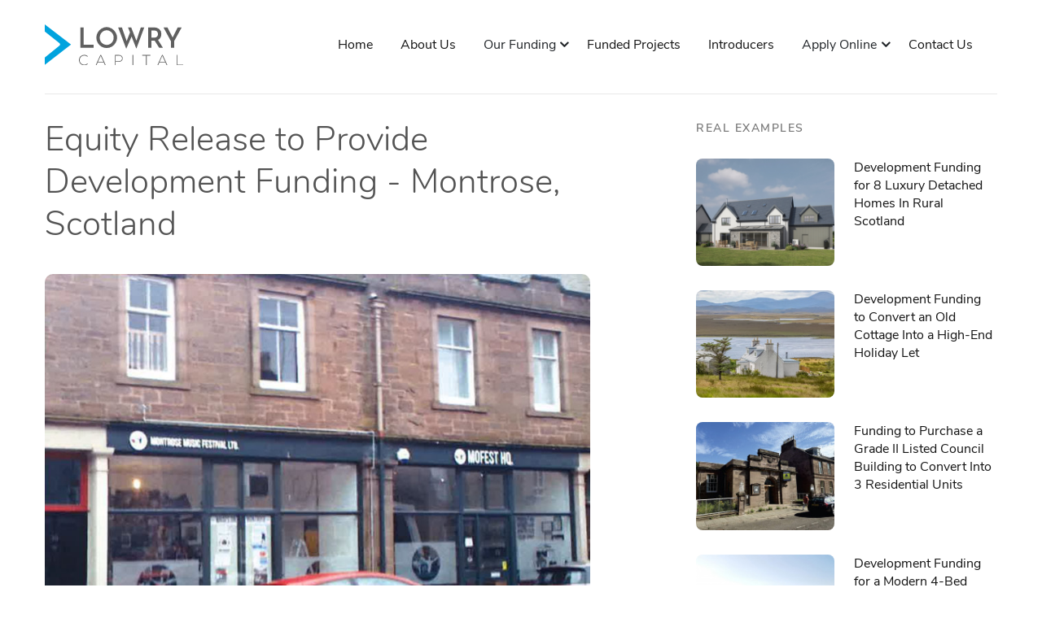

--- FILE ---
content_type: text/html; charset=UTF-8
request_url: https://lowrycapital.scot/case-study/equity-release-to-provide-development-funding-montrose-scotland
body_size: 8170
content:
<!DOCTYPE html>
<html lang="en">
	<head>
		<meta charset="utf-8" >
		
		
    
            <title>Lowry Capital - Bridging Finance Scotland | Case Study</title>
    
            <meta name="description" content="Bridging finance throughout Scotland. Borrow between £25,000 and £2.5million within days. Apply online in minutes. Fast funds for property purchases, refurbishments, developments, auction property and conversions.">

            <meta name="keywords" content="Bridging finance throughout Scotland. Borrow between £25,000 and £2.5million within days. Apply online in minutes. Fast funds for property purchases, refurbishments, developments, auction property and conversions.">
    
            
    
    <meta name="robots" content="index,follow">

    

    
    
    
    
    
		
		<meta name="viewport" content="width=device-width, initial-scale=1">


<link rel="apple-touch-icon" sizes="180x180" href="https://lowrycapital.scot/themes/lowrycapital/assets/images/favicon/apple-touch-icon.png">
<link rel="icon" type="image/png" sizes="32x32" href="https://lowrycapital.scot/themes/lowrycapital/assets/images/favicon/favicon-32x32.png">
<link rel="icon" type="image/png" sizes="16x16" href="https://lowrycapital.scot/themes/lowrycapital/assets/images/favicon/favicon-16x16.png">
<link rel="manifest" href="https://lowrycapital.scot/themes/lowrycapital/assets/images/favicon/site.webmanifest">
<link rel="mask-icon" href="https://lowrycapital.scot/themes/lowrycapital/assets/images/favicon/safari-pinned-tab.svg" color="#5bbad5">
<meta name="msapplication-TileColor" content="#da532c">
<meta name="theme-color" content="#ffffff">


		
		
		<!-- <link href="https://fonts.googleapis.com/css?family=Nunito:200,300,400,600,700,800,900%7CNunito+Sans:200,300,400,600,700,800,900" rel="stylesheet"> -->
		<style>
@font-face {
    font-family: 'League Spartan';src: url('/themes/lowrycapital/assets/fonts/leaguespartan-bold.eot');src: url('/themes/lowrycapital/assets/fonts/leaguespartan-bold.eot?#iefix') format('embedded-opentype'),url('/themes/lowrycapital/assets/fonts/leaguespartan-bold.woff2') format('woff2'),url('/themes/lowrycapital/assets/fonts/leaguespartan-bold.woff') format('woff'),url('/themes/lowrycapital/assets/fonts/leaguespartan-bold.ttf') format('truetype'), url('/themes/lowrycapital/assets/fonts/leaguespartan-bold.svg#league_spartanbold') format('svg');font-weight:bold;font-style: normal;}@font-face{font-family:Nunito;font-display:fallback;font-style:normal;font-weight:200;src:local('Nunito ExtraLight'),local('Nunito-ExtraLight'),url(https://fonts.gstatic.com/s/nunito/v9/XRXW3I6Li01BKofA-seUbuvISTs.woff2) format('woff2');unicode-range:U+0102-0103,U+0110-0111,U+1EA0-1EF9,U+20AB}@font-face{font-family:Nunito;font-display:fallback;font-style:normal;font-weight:200;src:local('Nunito ExtraLight'),local('Nunito-ExtraLight'),url(https://fonts.gstatic.com/s/nunito/v9/XRXW3I6Li01BKofA-seUb-vISTs.woff2) format('woff2');unicode-range:U+0100-024F,U+0259,U+1E00-1EFF,U+2020,U+20A0-20AB,U+20AD-20CF,U+2113,U+2C60-2C7F,U+A720-A7FF}@font-face{font-family:Nunito;font-display:fallback;font-style:normal;font-weight:200;src:local('Nunito ExtraLight'),local('Nunito-ExtraLight'),url(https://fonts.gstatic.com/s/nunito/v9/XRXW3I6Li01BKofA-seUYevI.woff2) format('woff2');unicode-range:U+0000-00FF,U+0131,U+0152-0153,U+02BB-02BC,U+02C6,U+02DA,U+02DC,U+2000-206F,U+2074,U+20AC,U+2122,U+2191,U+2193,U+2212,U+2215,U+FEFF,U+FFFD}@font-face{font-family:Nunito;font-display:fallback;font-style:normal;font-weight:300;src:local('Nunito Light'),local('Nunito-Light'),url(https://fonts.gstatic.com/s/nunito/v9/XRXW3I6Li01BKofAnsSUbuvISTs.woff2) format('woff2');unicode-range:U+0102-0103,U+0110-0111,U+1EA0-1EF9,U+20AB}@font-face{font-family:Nunito;font-display:fallback;font-style:normal;font-weight:300;src:local('Nunito Light'),local('Nunito-Light'),url(https://fonts.gstatic.com/s/nunito/v9/XRXW3I6Li01BKofAnsSUb-vISTs.woff2) format('woff2');unicode-range:U+0100-024F,U+0259,U+1E00-1EFF,U+2020,U+20A0-20AB,U+20AD-20CF,U+2113,U+2C60-2C7F,U+A720-A7FF}@font-face{font-family:Nunito;font-display:fallback;font-style:normal;font-weight:300;src:local('Nunito Light'),local('Nunito-Light'),url(https://fonts.gstatic.com/s/nunito/v9/XRXW3I6Li01BKofAnsSUYevI.woff2) format('woff2');unicode-range:U+0000-00FF,U+0131,U+0152-0153,U+02BB-02BC,U+02C6,U+02DA,U+02DC,U+2000-206F,U+2074,U+20AC,U+2122,U+2191,U+2193,U+2212,U+2215,U+FEFF,U+FFFD}@font-face{font-family:Nunito;font-display:fallback;font-style:normal;font-weight:400;src:local('Nunito Regular'),local('Nunito-Regular'),url(https://fonts.gstatic.com/s/nunito/v9/XRXV3I6Li01BKofIOuaBXso.woff2) format('woff2');unicode-range:U+0102-0103,U+0110-0111,U+1EA0-1EF9,U+20AB}@font-face{font-family:Nunito;font-display:fallback;font-style:normal;font-weight:400;src:local('Nunito Regular'),local('Nunito-Regular'),url(https://fonts.gstatic.com/s/nunito/v9/XRXV3I6Li01BKofIO-aBXso.woff2) format('woff2');unicode-range:U+0100-024F,U+0259,U+1E00-1EFF,U+2020,U+20A0-20AB,U+20AD-20CF,U+2113,U+2C60-2C7F,U+A720-A7FF}@font-face{font-family:Nunito;font-display:fallback;font-style:normal;font-weight:400;src:local('Nunito Regular'),local('Nunito-Regular'),url(https://fonts.gstatic.com/s/nunito/v9/XRXV3I6Li01BKofINeaB.woff2) format('woff2');unicode-range:U+0000-00FF,U+0131,U+0152-0153,U+02BB-02BC,U+02C6,U+02DA,U+02DC,U+2000-206F,U+2074,U+20AC,U+2122,U+2191,U+2193,U+2212,U+2215,U+FEFF,U+FFFD}@font-face{font-family:Nunito;font-display:fallback;font-style:normal;font-weight:600;src:local('Nunito SemiBold'),local('Nunito-SemiBold'),url(https://fonts.gstatic.com/s/nunito/v9/XRXW3I6Li01BKofA6sKUbuvISTs.woff2) format('woff2');unicode-range:U+0102-0103,U+0110-0111,U+1EA0-1EF9,U+20AB}@font-face{font-family:Nunito;font-display:fallback;font-style:normal;font-weight:600;src:local('Nunito SemiBold'),local('Nunito-SemiBold'),url(https://fonts.gstatic.com/s/nunito/v9/XRXW3I6Li01BKofA6sKUb-vISTs.woff2) format('woff2');unicode-range:U+0100-024F,U+0259,U+1E00-1EFF,U+2020,U+20A0-20AB,U+20AD-20CF,U+2113,U+2C60-2C7F,U+A720-A7FF}@font-face{font-family:Nunito;font-display:fallback;font-style:normal;font-weight:600;src:local('Nunito SemiBold'),local('Nunito-SemiBold'),url(https://fonts.gstatic.com/s/nunito/v9/XRXW3I6Li01BKofA6sKUYevI.woff2) format('woff2');unicode-range:U+0000-00FF,U+0131,U+0152-0153,U+02BB-02BC,U+02C6,U+02DA,U+02DC,U+2000-206F,U+2074,U+20AC,U+2122,U+2191,U+2193,U+2212,U+2215,U+FEFF,U+FFFD}@font-face{font-family:Nunito;font-display:fallback;font-style:normal;font-weight:700;src:local('Nunito Bold'),local('Nunito-Bold'),url(https://fonts.gstatic.com/s/nunito/v9/XRXW3I6Li01BKofAjsOUbuvISTs.woff2) format('woff2');unicode-range:U+0102-0103,U+0110-0111,U+1EA0-1EF9,U+20AB}@font-face{font-family:Nunito;font-display:fallback;font-style:normal;font-weight:700;src:local('Nunito Bold'),local('Nunito-Bold'),url(https://fonts.gstatic.com/s/nunito/v9/XRXW3I6Li01BKofAjsOUb-vISTs.woff2) format('woff2');unicode-range:U+0100-024F,U+0259,U+1E00-1EFF,U+2020,U+20A0-20AB,U+20AD-20CF,U+2113,U+2C60-2C7F,U+A720-A7FF}@font-face{font-family:Nunito;font-display:fallback;font-style:normal;font-weight:700;src:local('Nunito Bold'),local('Nunito-Bold'),url(https://fonts.gstatic.com/s/nunito/v9/XRXW3I6Li01BKofAjsOUYevI.woff2) format('woff2');unicode-range:U+0000-00FF,U+0131,U+0152-0153,U+02BB-02BC,U+02C6,U+02DA,U+02DC,U+2000-206F,U+2074,U+20AC,U+2122,U+2191,U+2193,U+2212,U+2215,U+FEFF,U+FFFD}@font-face{font-family:Nunito;font-display:fallback;font-style:normal;font-weight:800;src:local('Nunito ExtraBold'),local('Nunito-ExtraBold'),url(https://fonts.gstatic.com/s/nunito/v9/XRXW3I6Li01BKofAksCUbuvISTs.woff2) format('woff2');unicode-range:U+0102-0103,U+0110-0111,U+1EA0-1EF9,U+20AB}@font-face{font-family:Nunito;font-display:fallback;font-style:normal;font-weight:800;src:local('Nunito ExtraBold'),local('Nunito-ExtraBold'),url(https://fonts.gstatic.com/s/nunito/v9/XRXW3I6Li01BKofAksCUb-vISTs.woff2) format('woff2');unicode-range:U+0100-024F,U+0259,U+1E00-1EFF,U+2020,U+20A0-20AB,U+20AD-20CF,U+2113,U+2C60-2C7F,U+A720-A7FF}@font-face{font-family:Nunito;font-display:fallback;font-style:normal;font-weight:800;src:local('Nunito ExtraBold'),local('Nunito-ExtraBold'),url(https://fonts.gstatic.com/s/nunito/v9/XRXW3I6Li01BKofAksCUYevI.woff2) format('woff2');unicode-range:U+0000-00FF,U+0131,U+0152-0153,U+02BB-02BC,U+02C6,U+02DA,U+02DC,U+2000-206F,U+2074,U+20AC,U+2122,U+2191,U+2193,U+2212,U+2215,U+FEFF,U+FFFD}@font-face{font-family:Nunito;font-display:fallback;font-style:normal;font-weight:900;src:local('Nunito Black'),local('Nunito-Black'),url(https://fonts.gstatic.com/s/nunito/v9/XRXW3I6Li01BKofAtsGUbuvISTs.woff2) format('woff2');unicode-range:U+0102-0103,U+0110-0111,U+1EA0-1EF9,U+20AB}@font-face{font-family:Nunito;font-display:fallback;font-style:normal;font-weight:900;src:local('Nunito Black'),local('Nunito-Black'),url(https://fonts.gstatic.com/s/nunito/v9/XRXW3I6Li01BKofAtsGUb-vISTs.woff2) format('woff2');unicode-range:U+0100-024F,U+0259,U+1E00-1EFF,U+2020,U+20A0-20AB,U+20AD-20CF,U+2113,U+2C60-2C7F,U+A720-A7FF}@font-face{font-family:Nunito;font-display:fallback;font-style:normal;font-weight:900;src:local('Nunito Black'),local('Nunito-Black'),url(https://fonts.gstatic.com/s/nunito/v9/XRXW3I6Li01BKofAtsGUYevI.woff2) format('woff2');unicode-range:U+0000-00FF,U+0131,U+0152-0153,U+02BB-02BC,U+02C6,U+02DA,U+02DC,U+2000-206F,U+2074,U+20AC,U+2122,U+2191,U+2193,U+2212,U+2215,U+FEFF,U+FFFD}@font-face{font-family:'Nunito Sans';font-display:fallback;font-style:normal;font-weight:200;src:local('Nunito Sans ExtraLight'),local('NunitoSans-ExtraLight'),url(https://fonts.gstatic.com/s/nunitosans/v3/pe03MImSLYBIv1o4X1M8cc9yAs5iU1EQVg.woff2) format('woff2');unicode-range:U+0102-0103,U+0110-0111,U+1EA0-1EF9,U+20AB}@font-face{font-family:'Nunito Sans';font-display:fallback;font-style:normal;font-weight:200;src:local('Nunito Sans ExtraLight'),local('NunitoSans-ExtraLight'),url(https://fonts.gstatic.com/s/nunitosans/v3/pe03MImSLYBIv1o4X1M8cc9yAs5jU1EQVg.woff2) format('woff2');unicode-range:U+0100-024F,U+0259,U+1E00-1EFF,U+2020,U+20A0-20AB,U+20AD-20CF,U+2113,U+2C60-2C7F,U+A720-A7FF}@font-face{font-family:'Nunito Sans';font-display:fallback;font-style:normal;font-weight:200;src:local('Nunito Sans ExtraLight'),local('NunitoSans-ExtraLight'),url(https://fonts.gstatic.com/s/nunitosans/v3/pe03MImSLYBIv1o4X1M8cc9yAs5tU1E.woff2) format('woff2');unicode-range:U+0000-00FF,U+0131,U+0152-0153,U+02BB-02BC,U+02C6,U+02DA,U+02DC,U+2000-206F,U+2074,U+20AC,U+2122,U+2191,U+2193,U+2212,U+2215,U+FEFF,U+FFFD}@font-face{font-family:'Nunito Sans';font-display:fallback;font-style:normal;font-weight:300;src:local('Nunito Sans Light'),local('NunitoSans-Light'),url(https://fonts.gstatic.com/s/nunitosans/v3/pe03MImSLYBIv1o4X1M8cc8WAc5iU1EQVg.woff2) format('woff2');unicode-range:U+0102-0103,U+0110-0111,U+1EA0-1EF9,U+20AB}@font-face{font-family:'Nunito Sans';font-display:fallback;font-style:normal;font-weight:300;src:local('Nunito Sans Light'),local('NunitoSans-Light'),url(https://fonts.gstatic.com/s/nunitosans/v3/pe03MImSLYBIv1o4X1M8cc8WAc5jU1EQVg.woff2) format('woff2');unicode-range:U+0100-024F,U+0259,U+1E00-1EFF,U+2020,U+20A0-20AB,U+20AD-20CF,U+2113,U+2C60-2C7F,U+A720-A7FF}@font-face{font-family:'Nunito Sans';font-display:fallback;font-style:normal;font-weight:300;src:local('Nunito Sans Light'),local('NunitoSans-Light'),url(https://fonts.gstatic.com/s/nunitosans/v3/pe03MImSLYBIv1o4X1M8cc8WAc5tU1E.woff2) format('woff2');unicode-range:U+0000-00FF,U+0131,U+0152-0153,U+02BB-02BC,U+02C6,U+02DA,U+02DC,U+2000-206F,U+2074,U+20AC,U+2122,U+2191,U+2193,U+2212,U+2215,U+FEFF,U+FFFD}@font-face{font-family:'Nunito Sans';font-display:fallback;font-style:normal;font-weight:400;src:local('Nunito Sans Regular'),local('NunitoSans-Regular'),url(https://fonts.gstatic.com/s/nunitosans/v3/pe0qMImSLYBIv1o4X1M8cceyI9tScg.woff2) format('woff2');unicode-range:U+0102-0103,U+0110-0111,U+1EA0-1EF9,U+20AB}@font-face{font-family:'Nunito Sans';font-display:fallback;font-style:normal;font-weight:400;src:local('Nunito Sans Regular'),local('NunitoSans-Regular'),url(https://fonts.gstatic.com/s/nunitosans/v3/pe0qMImSLYBIv1o4X1M8ccezI9tScg.woff2) format('woff2');unicode-range:U+0100-024F,U+0259,U+1E00-1EFF,U+2020,U+20A0-20AB,U+20AD-20CF,U+2113,U+2C60-2C7F,U+A720-A7FF}@font-face{font-family:'Nunito Sans';font-display:fallback;font-style:normal;font-weight:400;src:local('Nunito Sans Regular'),local('NunitoSans-Regular'),url(https://fonts.gstatic.com/s/nunitosans/v3/pe0qMImSLYBIv1o4X1M8cce9I9s.woff2) format('woff2');unicode-range:U+0000-00FF,U+0131,U+0152-0153,U+02BB-02BC,U+02C6,U+02DA,U+02DC,U+2000-206F,U+2074,U+20AC,U+2122,U+2191,U+2193,U+2212,U+2215,U+FEFF,U+FFFD}@font-face{font-family:'Nunito Sans';font-display:fallback;font-style:normal;font-weight:600;src:local('Nunito Sans SemiBold'),local('NunitoSans-SemiBold'),url(https://fonts.gstatic.com/s/nunitosans/v3/pe03MImSLYBIv1o4X1M8cc9iB85iU1EQVg.woff2) format('woff2');unicode-range:U+0102-0103,U+0110-0111,U+1EA0-1EF9,U+20AB}@font-face{font-family:'Nunito Sans';font-display:fallback;font-style:normal;font-weight:600;src:local('Nunito Sans SemiBold'),local('NunitoSans-SemiBold'),url(https://fonts.gstatic.com/s/nunitosans/v3/pe03MImSLYBIv1o4X1M8cc9iB85jU1EQVg.woff2) format('woff2');unicode-range:U+0100-024F,U+0259,U+1E00-1EFF,U+2020,U+20A0-20AB,U+20AD-20CF,U+2113,U+2C60-2C7F,U+A720-A7FF}@font-face{font-family:'Nunito Sans';font-display:fallback;font-style:normal;font-weight:600;src:local('Nunito Sans SemiBold'),local('NunitoSans-SemiBold'),url(https://fonts.gstatic.com/s/nunitosans/v3/pe03MImSLYBIv1o4X1M8cc9iB85tU1E.woff2) format('woff2');unicode-range:U+0000-00FF,U+0131,U+0152-0153,U+02BB-02BC,U+02C6,U+02DA,U+02DC,U+2000-206F,U+2074,U+20AC,U+2122,U+2191,U+2193,U+2212,U+2215,U+FEFF,U+FFFD}@font-face{font-family:'Nunito Sans';font-display:fallback;font-style:normal;font-weight:700;src:local('Nunito Sans Bold'),local('NunitoSans-Bold'),url(https://fonts.gstatic.com/s/nunitosans/v3/pe03MImSLYBIv1o4X1M8cc8GBs5iU1EQVg.woff2) format('woff2');unicode-range:U+0102-0103,U+0110-0111,U+1EA0-1EF9,U+20AB}@font-face{font-family:'Nunito Sans';font-display:fallback;font-style:normal;font-weight:700;src:local('Nunito Sans Bold'),local('NunitoSans-Bold'),url(https://fonts.gstatic.com/s/nunitosans/v3/pe03MImSLYBIv1o4X1M8cc8GBs5jU1EQVg.woff2) format('woff2');unicode-range:U+0100-024F,U+0259,U+1E00-1EFF,U+2020,U+20A0-20AB,U+20AD-20CF,U+2113,U+2C60-2C7F,U+A720-A7FF}@font-face{font-family:'Nunito Sans';font-display:fallback;font-style:normal;font-weight:700;src:local('Nunito Sans Bold'),local('NunitoSans-Bold'),url(https://fonts.gstatic.com/s/nunitosans/v3/pe03MImSLYBIv1o4X1M8cc8GBs5tU1E.woff2) format('woff2');unicode-range:U+0000-00FF,U+0131,U+0152-0153,U+02BB-02BC,U+02C6,U+02DA,U+02DC,U+2000-206F,U+2074,U+20AC,U+2122,U+2191,U+2193,U+2212,U+2215,U+FEFF,U+FFFD}@font-face{font-family:'Nunito Sans';font-display:fallback;font-style:normal;font-weight:800;src:local('Nunito Sans ExtraBold'),local('NunitoSans-ExtraBold'),url(https://fonts.gstatic.com/s/nunitosans/v3/pe03MImSLYBIv1o4X1M8cc8aBc5iU1EQVg.woff2) format('woff2');unicode-range:U+0102-0103,U+0110-0111,U+1EA0-1EF9,U+20AB}@font-face{font-family:'Nunito Sans';font-display:fallback;font-style:normal;font-weight:800;src:local('Nunito Sans ExtraBold'),local('NunitoSans-ExtraBold'),url(https://fonts.gstatic.com/s/nunitosans/v3/pe03MImSLYBIv1o4X1M8cc8aBc5jU1EQVg.woff2) format('woff2');unicode-range:U+0100-024F,U+0259,U+1E00-1EFF,U+2020,U+20A0-20AB,U+20AD-20CF,U+2113,U+2C60-2C7F,U+A720-A7FF}@font-face{font-family:'Nunito Sans';font-display:fallback;font-style:normal;font-weight:800;src:local('Nunito Sans ExtraBold'),local('NunitoSans-ExtraBold'),url(https://fonts.gstatic.com/s/nunitosans/v3/pe03MImSLYBIv1o4X1M8cc8aBc5tU1E.woff2) format('woff2');unicode-range:U+0000-00FF,U+0131,U+0152-0153,U+02BB-02BC,U+02C6,U+02DA,U+02DC,U+2000-206F,U+2074,U+20AC,U+2122,U+2191,U+2193,U+2212,U+2215,U+FEFF,U+FFFD}@font-face{font-family:'Nunito Sans';font-display:fallback;font-style:normal;font-weight:900;src:local('Nunito Sans Black'),local('NunitoSans-Black'),url(https://fonts.gstatic.com/s/nunitosans/v3/pe03MImSLYBIv1o4X1M8cc8-BM5iU1EQVg.woff2) format('woff2');unicode-range:U+0102-0103,U+0110-0111,U+1EA0-1EF9,U+20AB}@font-face{font-family:'Nunito Sans';font-display:fallback;font-style:normal;font-weight:900;src:local('Nunito Sans Black'),local('NunitoSans-Black'),url(https://fonts.gstatic.com/s/nunitosans/v3/pe03MImSLYBIv1o4X1M8cc8-BM5jU1EQVg.woff2) format('woff2');unicode-range:U+0100-024F,U+0259,U+1E00-1EFF,U+2020,U+20A0-20AB,U+20AD-20CF,U+2113,U+2C60-2C7F,U+A720-A7FF}@font-face{font-family:'Nunito Sans';font-display:fallback;font-style:normal;font-weight:900;src:local('Nunito Sans Black'),local('NunitoSans-Black'),url(https://fonts.gstatic.com/s/nunitosans/v3/pe03MImSLYBIv1o4X1M8cc8-BM5tU1E.woff2) format('woff2');unicode-range:U+0000-00FF,U+0131,U+0152-0153,U+02BB-02BC,U+02C6,U+02DA,U+02DC,U+2000-206F,U+2074,U+20AC,U+2122,U+2191,U+2193,U+2212,U+2215,U+FEFF,U+FFFD}
</style>		
		<link href="https://lowrycapital.scot/themes/lowrycapital/assets/css/vendor.css" rel="stylesheet" />
		<link href="https://lowrycapital.scot/themes/lowrycapital/assets/css/theme.css?v=1253456789" rel="stylesheet" />
		<script src="https://lowrycapital.scot/themes/lowrycapital/assets/javascript/jquery.min.js"></script>
		<script async src="https://lowrycapital.scot/themes/lowrycapital/assets/javascript/bootstrap.min.js"></script>
		
        <!-- Google tag (gtag.js) -->
        <script async src="https://www.googletagmanager.com/gtag/js?id=G-3BBZPBL2V5"></script>


		<script>
		  window.dataLayer = window.dataLayer || [];
		  function gtag(){dataLayer.push(arguments);}
		  gtag('js', new Date());

          gtag('config', 'G-3BBZPBL2V5');
		  gtag('config', 'UA-122527534-1');
          gtag('config', 'AW-953633316');

		</script>
	

	
	</head> 
	<body>

    <header>
<a class="open_menu btn blue radius_full white"><i class="fa fa-bars d-block"></i></a>
<div class="navigation_mobile type1 bg_white ">
  <a class="close_menu"><i class="fa fa-times"></i></a>
  <div class="padding_sides40 padding_top60 padding_bottom60 inner">
    <div class="nav_logo white bottom30 top10">
    <a href="/"><img  class="lazy" src="https://lowrycapital.scot/themes/lowrycapital/assets/images/lowrycapital-logo-dark.svg" alt="Lowry Capital" title="Lowry Capital"></a>    </div>
                
                <a href="/" class="link  bottom0 font18 ">Home</a>
                <div class="top15 bottom15 hr height1  opacity1"></div>
				<a href="/about" class="link  bottom0 font18 ">About Us</a>
				<div class="top15 bottom15 hr height1  opacity1"></div>
				
				<div class="dropdown">
				    <a href="#" class="link  bottom0 font18  dropdown-toggle" id="navigation_1_dropdown_mobile" aria-haspopup="true" aria-expanded="false" data-toggle="dropdown">Our Funding</a>
				
					<div class="bg_white dropdown-menu" aria-labelledby="navigation_1_dropdown_mobile">
            			<div><a href="/property-purchases" class="font16 bottom10 link dark_gray "> - Property Purchases</a></div>
            			<div><a href="/property-refurbishments" class="font16 bottom10 link dark_gray "> - Property Refurbishments</a></div>
            			<div><a href="/property-developers" class="font16 bottom10 link dark_gray "> - Property Developments</a></div>
            			<div><a href="/property-conversions" class="font16 bottom10 link dark_gray "> - Property Conversions</a></div>
            			<div><a href="/auction-property" class="font16 bottom10 link dark_gray "> - Auction Properties</a></div>
            			<div><a href="/property-refinance" class="font16 bottom10 link dark_gray "> - Property Refinance</a></div>
					</div>
				</div>
				
				<div class="top15 bottom15 hr height1  opacity1"></div>				
				    <a href="/case-study-examples-scotland" class="link  bottom0 font18 ">Funded Projects</a>
				<div class="top15 bottom15 hr height1  opacity1"></div>				
				
	
				<a href="/introducers" class="link  bottom0 font18 ">Introducers</a>
				<div class="top15 bottom15 hr height1  opacity1"></div>
				
				<div class="dropdown">
				    <a href="#" class="link  bottom0 font18  dropdown-toggle" id="navigation_3_dropdown_mobile" aria-haspopup="true" aria-expanded="false" data-toggle="dropdown">Apply Online</a>
				    <div class="bg_white dropdown-menu" aria-labelledby="navigation_3_dropdown_mobile">
				        <div><a href="/company-application" class="font16 bottom10 link dark_gray "> - Company Application</a></div>
        				<div><a href="/individual-application" class="font16 bottom10 link dark_gray "> - Individual Application</a></div>
				    </div>
				</div>
				
				<div class="top15 bottom15 hr height1  opacity1"></div>
				<a href="/quick-apply" class=" bottom20  font18">Quick Apply</a>
				
  </div>
</div>

<div class="mobile_logo ">
	<div class="container nopadding">
		<div class="row">
			<div class="col-lg-3 col-md-4">
				<div class="nav_logo top5"><a href="/"><img src="https://lowrycapital.scot/themes/lowrycapital/assets/images/lowrycapital-logo-dark.svg" style="max-width: 170px; max-height: 50px;" alt="Lowry Capital" title="Lowry Capital" /></a></div>
			</div>
		</div>
	</div>
</div>


<nav class="navigation_6 navigation_desktop  padding_top30 padding_bottom30 line_height40">
	<div class="container nopadding">
		<div class="row">
			<div class="col-lg-3 col-md-4">
				<div class="nav_logo"><a href="/"><img src="https://lowrycapital.scot/themes/lowrycapital/assets/images/lowrycapital-logo-dark.svg" style="max-width: 170px; max-height: 50px;" alt="Lowry Capital" title="Lowry Capital" /></a></div>
			</div>
			<div class="col-lg-9 col-md-8 text-right right_block padding_top5">
			    <a href="/" class="link  right30 ">Home</a>
				<a href="/about" class="link  right30 ">About Us</a>
			
				<div class="inline_block right30 dropdown">
					<span class="link  
					
										
					dropdown-toggle" id="navigation_2_dropdown" aria-haspopup="true" aria-expanded="false">Our Funding</span>
					<div class="bg_white dropdown-menu" aria-labelledby="navigation_2_dropdown">
            			<div><a href="/property-purchases" class="font16 link dark_gray ">Property Purchases</a></div>
            			<div><a href="/property-refurbishments" class="font16 link dark_gray ">Property Refurbishments</a></div>
            			<div><a href="/property-developers" class="font16 link dark_gray ">Property Developments</a></div>
            			<div><a href="/property-conversions" class="font16 link dark_gray ">Property Conversions</a></div>
            			<div><a href="/auction-property" class="font16 link dark_gray ">Auction Properties</a></div>
            			<div><a href="/property-refinance" class="font16 link dark_gray ">Property Refinance</a></div>
					</div>
				</div>
				
				<a href="/case-study-examples-scotland" class="link  right30 ">Funded Projects</a>
				
				
				<a href="/introducers" class="link  right30 ">Introducers</a>
				
				
				<div class="inline_block right30 dropdown">
					<span class="link   dropdown-toggle" id="navigation_2_dropdown"  aria-haspopup="true" aria-expanded="false">Apply Online</span>
					<div class="bg_white dropdown-menu" aria-labelledby="navigation_2_dropdown">
            			<div><a href="/company-application" class="font16 link dark_gray ">Company Application</a></div>
        				<div><a href="/individual-application" class="font16 link dark_gray ">Individual Application</a></div>
					</div>
				</div>
				<a href="/contact-us" class="link  right30 ">Contact Us</a>
				<!-- <a href="/quick-apply" class="btn blue size40 padding_sides20 right30 border border_blue hover_to_white hover_border_to_blue">Quick Apply</a> -->
			</div>
		</div>
	</div>
</nav>
</header>




<div class="feature_49 bg_white padding_top0 padding_bottom80 case-study">
	<div class="container nopadding dark_gray">
	
	<div class=" bottom30 hr height1 dark_gray opacity1"></div>
	
		<div class="row justify-content-between">
			<div class="col-lg-7 main">
				<article>
					<h1 class="font42 bottom35 gray">Equity Release to Provide Development Funding - Montrose, Scotland</h1>
					
					<div class="container nopadding">
	
         
                        
                			<div class="width_full padding_top0  text-left  bottom50 ">
                			<div class="case-study-image"><img class="infoblockimg" src="/storage/app/media/case-study-images/screenshot_2018-03-02_11-39-21.jpg" alt="Equity Release to Provide Development Funding - Montrose, Scotland" title="Equity Release to Provide Development Funding - Montrose, Scotland" /></div>
                			
                			
                			<div class="border_light_gray"> 
                			<div class="h2 padding_sides30 top30 gray funded_amount">Funded: <span class="medium ">£62,000</span></div>
                			
                			<div class=" infoblocktext block width_full  padding_bottom40  left0">
                                <div class=" top20  font18  padding_sides30 light   title"><span class="infoblockitem"><span class="infoblockitemlabel">Location:</span> <span class="blue medium">Montrose, Scotland</span></span></div>
                                
                                <div class=" top20  font18 padding_sides30 light  title"><span class="infoblockitem"><span class="infoblockitemlabel">Property Type:</span> <span class="blue medium">Residential</span></span></div>
                			    <div class=" top20  font18 padding_sides30  light title"><span class="infoblockitem"><span class="infoblockitemlabel">Funds For:</span> <span class="blue medium">Development</span></span></div>
                			    
                				<div class="top20   font18 padding_sides30  light title"><span class="infoblockitem"><span class="infoblockitemlabel">Timeframe:</span> <span class="blue medium">8 Days</span></span></div>
                			</div>	
                			</div>
                        </div>
       

	                </div>
					
					
					
					<div class="case-study-content"><p>Our client, an experienced developer, needed to release funds from his property portfolio in order to complete a new development&nbsp;of 4 houses.</p>

<p>To ensure the development continued to run smoothly, the client needed funds quickly in order to pay suppliers and tradesman. The client would then require further funding in stages to complete the development.</p>

<p>To ensure ease and speed of funds, Lowry Capital took security over 2 properties the client already owned. A residential property and a retail investment property in Montrose, Scotland.</p>

<p>We were able to value both properties within 48 hours and make the funds available within 8 working days.</p>

<p>Lowry Capital will also continue to make further advances available within 48 hours so the client has access to funds as and when required, in line with the schedule of work. This ensures that the development progresses smoothly and helps keep finance costs to a minimum.</p>

<p><em>“I’ve found dealing with Lowry Capital to be a very efficient and hassle-free experience.&nbsp;The speed at which my bridging finance was arranged was second to none and the staff could not of been more helpful. I look forward to dealing with Lowry Capital&nbsp;again in the near future.”</em></p>

<p>Mr Stark, Scotland Properties</p>

<table style="width: 100%;">
	<tbody>
		<tr>
			<td style="width: 50.0000%;"><img src="/storage/app/media/uploaded-files/screenshot_2018-03-02_11-39-54.jpg" style="width: 300px;" class="fr-fic fr-dib" data-result="success"></td>
			<td style="width: 50.0000%;"><img src="/storage/app/media/uploaded-files/screenshot_2018-03-02_11-40-45.jpg" style="width: 300px;" class="fr-fic fr-dib" data-result="success"></td>
		</tr>
		<tr>
			<td style="width: 50.0000%;"><img src="/storage/app/media/uploaded-files/screenshot_2018-03-02_11-41-22.jpg" style="width: 300px;" class="fr-fic fr-dib" data-result="success"></td>
			<td style="width: 50.0000%;"><img src="/storage/app/media/uploaded-files/screenshot_2018-03-02_11-41-49.jpg" style="width: 300px;" class="fr-fic fr-dib" data-result="success"></td>
		</tr>
		<tr>
			<td style="width: 50.0000%;"><img src="/storage/app/media/uploaded-files/screenshot_2018-03-02_11-42-17.jpg" style="width: 300px;" class="fr-fic fr-dib" data-result="success"></td>
			<td style="width: 50.0000%;"><img src="/storage/app/media/uploaded-files/screenshot_2018-03-02_11-42-33.jpg" style="width: 300px;" class="fr-fic fr-dib" data-result="success"></td>
		</tr>
		<tr>
			<td style="width: 50.0000%;"><img src="/storage/app/media/uploaded-files/screenshot_2018-03-02_11-42-57.jpg" style="width: 300px;" class="fr-fic fr-dib" data-result="success"></td>
			<td style="width: 50.0000%;"><img src="/storage/app/media/uploaded-files/screenshot_2018-03-02_11-43-30.jpg" style="width: 300px;" class="fr-fic fr-dib" data-result="success"></td>
		</tr>
		<tr>
			<td style="width: 50.0000%;"><img src="/storage/app/media/uploaded-files/screenshot_2018-03-02_11-44-08.jpg" style="width: 300px;" class="fr-fic fr-dib" data-result="success"></td>
			<td style="width: 50.0000%;"><img src="/storage/app/media/uploaded-files/screenshot_2018-03-02_11-45-54.jpg" style="width: 300px;" class="fr-fic fr-dib" data-result="success"></td>
		</tr>
		<tr>
			<td style="width: 50.0000%;"><img src="/storage/app/media/uploaded-files/screenshot_2018-03-02_11-46-27.jpg" style="width: 300px;" class="fr-fic fr-dib" data-result="success"></td>
			<td style="width: 50.0000%;"><img src="/storage/app/media/uploaded-files/screenshot_2018-03-02_11-47-19.jpg" style="width: 300px;" class="fr-fic fr-dib" data-result="success"></td>
		</tr>
		<tr>
			<td style="width: 50.0000%;"><img src="/storage/app/media/uploaded-files/screenshot_2018-03-02_11-47-41.jpg" style="width: 300px;" class="fr-fic fr-dib" data-result="success"></td>
			<td style="width: 50.0000%;"><img src="/storage/app/media/uploaded-files/screenshot_2018-03-02_11-47-58.jpg" style="width: 300px;" class="fr-fic fr-dib" data-result="success"></td>
		</tr>
		<tr>
			<td style="width: 50.0000%;"><img src="/storage/app/media/uploaded-files/screenshot_2018-03-02_11-48-25.jpg" style="width: 300px;" class="fr-fic fr-dib" data-result="success"></td>
			<td style="width: 50.0000%;"><img src="/storage/app/media/uploaded-files/screenshot_2018-03-02_11-48-47.jpg" style="width: 300px;" class="fr-fic fr-dib" data-result="success"></td>
		</tr>
		<tr>
			<td style="width: 50.0000%;"><img src="/storage/app/media/uploaded-files/screenshot_2018-03-02_11-49-03.jpg" style="width: 300px;" class="fr-fic fr-dib" data-result="success"></td>
			<td style="width: 50.0000%;"><img src="/storage/app/media/uploaded-files/screenshot_2018-03-02_11-49-23.jpg" style="width: 300px;" class="fr-fic fr-dib" data-result="success"></td>
		</tr>
		<tr>
			<td style="width: 50.0000%;"><img src="/storage/app/media/uploaded-files/screenshot_2018-03-02_11-49-51.jpg" style="width: 300px;" class="fr-fic fr-dib" data-result="success"></td>
			<td style="width: 50.0000%;"><img src="/storage/app/media/uploaded-files/screenshot_2018-03-02_11-50-20.jpg" style="width: 300px;" class="fr-fic fr-dib" data-result="success"></td>
		</tr>
		<tr>
			<td style="width: 50.0000%;"><img src="/storage/app/media/uploaded-files/screenshot_2018-03-02_11-50-47.jpg" style="width: 300px;" class="fr-fic fr-dib" data-result="success"></td>
			<td style="width: 50.0000%;"><img src="/storage/app/media/uploaded-files/screenshot_2018-03-02_11-51-39.jpg" style="width: 300px;" class="fr-fic fr-dib" data-result="success"></td>
		</tr>
	</tbody>
</table>

<p>
	<br>
</p>

<h3>Our Development Funding:</h3>
<div class="mk-page-section-wrapper" data-mk-full-width="true" data-mk-full-width-init="true" data-mk-stretch-content="true">
	<div class="mk-page-section self-hosted full_layout full-width-14 js-el js-master-row mk-in-viewport" data-intro-effect="false" id="page-section-14">
		<div class="page-section-content vc_row-fluid mk-grid ">
			<div class="mk-padding-wrapper wpb_row">
				<div class="vc_col-sm-12 wpb_column column_container vc_custom_1507729040929 _ height-full">
					<div class="mk-text-block styled-list" id="text-block-16">

						<ul style="list-style-type: disc;">
							<li>Lowry Capital is a lender of development funding. We provide loans of up to £4million within a few days.</li>
							<li>&nbsp;As a principal lender, we lend our own money and make our own common-sense lending decisions.</li>
							<li>&nbsp;We provide an award-winning service and you will always deal directly with a decision maker.</li>
							<li>&nbsp;No upfront arrangement fees, no solicitors cost undertaking, we share a genuine desire to get a deal done.</li>
							<li>&nbsp;Hands off lending approach: You choose and manage the professionals and contractors for your development.</li>
							<li>&nbsp;Previous development experience not essential.</li>
							<li>&nbsp;Our streamlined and highly efficient lending process guarantees ease of funds and speedy delivery.</li>
							<li>&nbsp;We provide developers with flexible, bespoke funding, tailored to fit your schedule of works.</li>
							<li>&nbsp;Funds can be drawn down in multiple tranches and you will only pay for the money actually drawn, keeping finance costs to a minimum.</li>
							<li>&nbsp;Our funding helps with your cash-flow and allows you to keep significant funds from the sale of units.</li>
							<li>&nbsp;Development funds can typically be drawn-down within 10 days.</li>
							<li>&nbsp;No proof of income required.</li>
						</ul>You can learn more about our <a href="/development-funding" style="color: #00aac6;">Development Funding Here</a>.</div></div></div></div></div></div></div>
					
				</article>
			</div>
			<div class="col-xl-4 col-lg-5 sidebar">
				<sidebar>
					<div class="bottom25 font14 semibold uppercase spacing15 opacity7 title">Real Examples</div>
					<div class="">
					
										
					
					                                                        					
						<div class="bottom30 block recent_case_studies_block">
							<a href="https://lowrycapital.scot/case-study/Development-Funding-for-8-Luxury-Detached-Homes-In-Rural-Scotland" class="recent_case_studies">
								<img src="https://lowrycapital.scot/storage/app/uploads/public/4a5/5fe/400/thumb__180_140_0_0_crop.png" alt="" class="recent_case_studies-image width170 radius8 height_auto" />
								<div class="recent_case_studies-title left20 max_width170 inner">
									<div class="font16 line_height22 post_title">Development Funding for 8 Luxury Detached Homes In Rural Scotland</div>
									
								</div>
							</a>
						</div>

                    					
					
					                                                        					
						<div class="bottom30 block recent_case_studies_block">
							<a href="https://lowrycapital.scot/case-study/Development-Funding-to-Convert-an-Old-Cottage-Into-a-High-End-Holiday-Let" class="recent_case_studies">
								<img src="https://lowrycapital.scot/storage/app/uploads/public/c18/424/8a3/thumb__180_140_0_0_crop.jpg" alt="" class="recent_case_studies-image width170 radius8 height_auto" />
								<div class="recent_case_studies-title left20 max_width170 inner">
									<div class="font16 line_height22 post_title">Development Funding to Convert an Old Cottage Into a High-End Holiday Let</div>
									
								</div>
							</a>
						</div>

                    					
					
					                                                        					
						<div class="bottom30 block recent_case_studies_block">
							<a href="https://lowrycapital.scot/case-study/Funding-to-Purchase-a-Grade-II-Listed-Council-Building-to-Convert-Into-3-Residential-Units%20%20%20%20%20%20%20%20%20%20Ask%20ChatGPT" class="recent_case_studies">
								<img src="https://lowrycapital.scot/storage/app/uploads/public/d65/e50/43a/thumb__180_140_0_0_crop.jpg" alt="" class="recent_case_studies-image width170 radius8 height_auto" />
								<div class="recent_case_studies-title left20 max_width170 inner">
									<div class="font16 line_height22 post_title">Funding to Purchase a Grade II Listed Council Building to Convert Into 3 Residential Units</div>
									
								</div>
							</a>
						</div>

                    					
					
					                                                        					
						<div class="bottom30 block recent_case_studies_block">
							<a href="https://lowrycapital.scot/case-study/Funding-to-Convert-an-Old-Bank-Building-In-a-Conservation-Area-Into-3-Flats" class="recent_case_studies">
								<img src="https://lowrycapital.scot/storage/app/uploads/public/7e6/553/4dd/thumb__180_140_0_0_crop.jpg" alt="" class="recent_case_studies-image width170 radius8 height_auto" />
								<div class="recent_case_studies-title left20 max_width170 inner">
									<div class="font16 line_height22 post_title">Development Funding for a Modern 4-Bed Home in the Remote Scottish Highlands</div>
									
								</div>
							</a>
						</div>

                    					
					
					                                                        					
						<div class="bottom30 block recent_case_studies_block">
							<a href="https://lowrycapital.scot/case-study/development-of-8-holiday-homes-in-area-of-outstanding-beauty" class="recent_case_studies">
								<img src="https://lowrycapital.scot/storage/app/uploads/public/30d/892/d2f/thumb__180_140_0_0_crop.png" alt="" class="recent_case_studies-image width170 radius8 height_auto" />
								<div class="recent_case_studies-title left20 max_width170 inner">
									<div class="font16 line_height22 post_title">Funding to Build 8 Holiday Homes in an Area of Outstanding Beauty</div>
									
								</div>
							</a>
						</div>

                    					
					
					                                                        					
						<div class="bottom30 block recent_case_studies_block">
							<a href="https://lowrycapital.scot/case-study/funding-to-purchase-&-convert-an-old-abandoned-care-home-into-stunning-new-homes" class="recent_case_studies">
								<img src="https://lowrycapital.scot/storage/app/uploads/public/810/765/0de/thumb__180_140_0_0_crop.jpeg" alt="" class="recent_case_studies-image width170 radius8 height_auto" />
								<div class="recent_case_studies-title left20 max_width170 inner">
									<div class="font16 line_height22 post_title">Funding to Purchase &amp; Convert an Old Abandoned Care Home Into Stunning New Homes</div>
									
								</div>
							</a>
						</div>

                    					
					
					                                                        					
						<div class="bottom30 block recent_case_studies_block">
							<a href="https://lowrycapital.scot/case-study/funding-for-the-purchase-&-conversion-of-a-bungalow-with-huge-potential" class="recent_case_studies">
								<img src="https://lowrycapital.scot/storage/app/uploads/public/7d6/ca7/dbc/thumb__180_140_0_0_crop.jpeg" alt="" class="recent_case_studies-image width170 radius8 height_auto" />
								<div class="recent_case_studies-title left20 max_width170 inner">
									<div class="font16 line_height22 post_title">Funding for the Purchase &amp; Conversion of a Bungalow With Huge Potential</div>
									
								</div>
							</a>
						</div>

                    					
					
					                                                        					
						<div class="bottom30 block recent_case_studies_block">
							<a href="https://lowrycapital.scot/case-study/development-funding-for-5-stunning-countryside-homes" class="recent_case_studies">
								<img src="https://lowrycapital.scot/storage/app/uploads/public/633/ff5/8e5/thumb__180_140_0_0_crop.jpg" alt="" class="recent_case_studies-image width170 radius8 height_auto" />
								<div class="recent_case_studies-title left20 max_width170 inner">
									<div class="font16 line_height22 post_title">Development Funding for 5 Stunning Countryside Homes</div>
									
								</div>
							</a>
						</div>

                    					
					
					                                                        					
						<div class="bottom30 block recent_case_studies_block">
							<a href="https://lowrycapital.scot/case-study/conversion-of-a-150-year-old-traditional-stone-church-into-2-stunning-family-homesConversion%20of%20a%20150%20Year%20Old%20Traditional%20Stone%20Church%20into%202%20Stunning%20Family%20Homes" class="recent_case_studies">
								<img src="https://lowrycapital.scot/storage/app/uploads/public/00a/db5/2e7/thumb__180_140_0_0_crop.jpg" alt="" class="recent_case_studies-image width170 radius8 height_auto" />
								<div class="recent_case_studies-title left20 max_width170 inner">
									<div class="font16 line_height22 post_title">Conversion of a 150 Year Old Traditional Stone Church into 2 Stunning Family Homes</div>
									
								</div>
							</a>
						</div>

                    					
					
					                                                        					
						<div class="bottom30 block recent_case_studies_block">
							<a href="https://lowrycapital.scot/case-study/funding-for-the-development-of-5-large-detached-houses" class="recent_case_studies">
								<img src="https://lowrycapital.scot/storage/app/uploads/public/c7a/7ee/12c/thumb__180_140_0_0_crop.jpeg" alt="" class="recent_case_studies-image width170 radius8 height_auto" />
								<div class="recent_case_studies-title left20 max_width170 inner">
									<div class="font16 line_height22 post_title">Funding for the Development of 5 Large Detached Houses</div>
									
								</div>
							</a>
						</div>

                    
					</div>
				</sidebar>
			</div>
		</div>
	</div>
</div>



<!-- Footer 6 -->

<footer class="footer_6 bg_white padding_top90 padding_bottom40">
	<div class="container nopadding">
		<div class="row">
			<div class="col bottom50">
				<div class="bottom30 font14 semibold uppercase spacing15 dark_gray title">Funding</div>
				<div class="bottom20"><a href="/about" class="font16 link dark_gray">Property Projects</a></div>
				<div class="bottom20"><a href="/property-refurbishments" class="font16 link dark_gray">Refurbishment Funding</a></div>
				<div class="bottom20"><a href="/property-developers" class="font16 link dark_gray">Development Funding</a></div>
				<div class="bottom20"><a href="/auction-property" class="font16 link dark_gray">Auction Funding</a></div>
				<div class="bottom20"><a href="/property-refinance" class="font16 link dark_gray">Property Refinance</a></div>
			</div>
			
			<div class="col bottom50">
				<div class="bottom30 font14 semibold uppercase spacing15 dark_gray title">Documents</div>
				<div class="bottom20"><a href="/storage/app/media/documents/Lowry-Capital-Scotland-Company-Application.pdf" class="font16 link dark_gray">Company Application</a></div>
				<div class="bottom20"><a href="/storage/app/media/documents/Lowry-Capital-Scotland-Individual-Application.pdf" class="font16 link dark_gray">Individual Application</a></div>
				<div class="bottom20"><a href="/storage/app/media/documents/Lowry-Capital-Scotland-Client-Authorisation.pdf" class="font16 link dark_gray">Client Authorisation</a></div>
				<div class="bottom20"><a href="/storage/app/media/documents/Lowry-Capital-Scotland-Assets-and-Liabilities-Declaration.pdf" class="font16 link dark_gray">Assets &amp; Liabilities</a></div>
				<div class="bottom20"><a href="/storage/app/media/documents/Lowry-Capital-Scotland-Declaration-of-Exemption.pdf" class="font16 link dark_gray">Declaration of Exemption</a></div>
				<div class="bottom20"><a href="/storage/app/media/documents/Lowry-Capital-Scotland-Broker-Valuation.pdf" class="font16 link dark_gray">Broker Valuation</a></div>
			</div>
			<div class="col bottom50">
				<div class="bottom30 font14 semibold uppercase spacing15 dark_gray title">Apply Online</div>
				<div class="bottom20"><a href="/quick-apply" class="font16 link dark_gray">Quick Apply</a></div>
				<div class="bottom20"><a href="/company-application" class="font16 link dark_gray">Company Application</a></div>
				<div class="bottom20"><a href="/individual-application" class="font16 link dark_gray">Individual Application</a></div>
			</div>
			
			
			
			<div class="col bottom50">
				<div class="socials">
					<div class="bottom30 font14 semibold uppercase spacing15 dark_gray title">Connect</div>
					<a href="https://www.linkedin.com/company/lowry-capital" class="font18 link dark_blue"><i class="fa fa-linkedin"></i></a> 
					<a href="https://www.instagram.com/lowrycapital" class="font18 link dark_blue padding_sides5"><i class="fa fa-instagram"></i></a>
				</div>
			</div>
		</div>
		<div class="top20 bottom70 hr height1 light_gray"></div>
		<div class="row">
			<div class="col-lg-3 bottom50">
				<img  class="lazy max_width170" src="https://lowrycapital.scot/themes/lowrycapital/assets/images/lowrycapital-logo-dark.svg" alt="Lowry Capital" title="Lowry Capital"></a>
			</div>
			<div class="col-lg-3 bottom50">
				<div class="bottom25 font14 semibold uppercase spacing15 dark_gray title">Address</div>
				<div class="font16 light dark_blue text">
					<div>The Garment Factory,</div><div>10 Montrose Street,</div><div>Glasgow, G1 1RE</div>
				</div>
			</div>
			<div class="col-lg-3 bottom50">
				<div class="bottom25 font14 semibold uppercase spacing15 dark_gray title">Contact Us</div>
				<div class="font16 light dark_blue text">
					<div>T: <a href="tel:+4401414719557">0141 471 9557</a> </div>
                    <div>E: <a href="mailto:info@lowrycapital.co.uk">info@lowrycapital.scot</a></div>
				</div>
			</div>
			<div class="col-lg-3 bottom50 clearfix">
				<a href="/quick-apply" class="float_right btn size50 blue border border_blue radius6 padding_sides35 font16 footer_6_btn hover_to_white hover_border_to_blue">Quick Apply</a>
			</div>
		</div>
	</div>
</footer>


<!-- forms alerts -->
<div class="alert alert-success alert-dismissible alert-form-success" role="alert">
	<button type="button" class="close" data-dismiss="alert" aria-label="Close"><span aria-hidden="true">&times;</span></button>
	Thanks for your message!
</div>
<div class="alert alert-warning alert-dismissible alert-form-check-fields" role="alert">
	<button type="button" class="close" data-dismiss="alert" aria-label="Close"><span aria-hidden="true">&times;</span></button>
	Please, fill in required fields.
</div>
<div class="alert alert-danger alert-dismissible alert-form-error" role="alert">
	<button type="button" class="close" data-dismiss="alert" aria-label="Close"><span aria-hidden="true">&times;</span></button>
	An error occurred while sending data :(
</div>
<script type="text/javascript" src="https://maps.googleapis.com/maps/api/js?v=3&key=AIzaSyBGnwFBTCYimOVwu8TeVRy3EygdpvYsjSo"></script>
<script src="https://lowrycapital.scot/themes/lowrycapital/assets/javascript/slick.min.js"></script>
<script async src="https://lowrycapital.scot/themes/lowrycapital/assets/javascript/aos.min.js"></script>
<script async src="https://lowrycapital.scot/themes/lowrycapital/assets/javascript/jquery.maskedinput.min.js"></script>
<script async src="https://lowrycapital.scot/themes/lowrycapital/assets/javascript/script.js?v=123"></script>


<!-- <script src="/modules/system/assets/js/framework.js"></script>
<script src="/modules/system/assets/js/framework.extras.js"></script>
<link rel="stylesheet" property="stylesheet" href="/modules/system/assets/css/framework.extras.css">
 -->
<script src="/modules/system/assets/js/framework.js"></script>
<script async src="/modules/system/assets/js/framework.extras.js"></script>

<script async src="https://lowrycapital.scot/plugins/martin/forms/assets/js/inline-errors.js"></script>




<link href="https://assets.calendly.com/assets/external/widget.css" rel="stylesheet">


<script async src="https://assets.calendly.com/assets/external/widget.js"></script>

<!-- <script>(function(t,e){var r=function(t){try{var r=e.head||e.getElementsByTagName("head")[0];a=e.createElement("script");a.setAttribute("type","text/javascript");a.setAttribute("src",t);r.appendChild(a);}catch(t){}};t.CollectId = "5cb5966277596e164cc6dd23";r("https://collectcdn.com/launcher.js");})(window,document);</script> -->

  
    <script>
  window.intercomSettings = {
    app_id: "lqh7ii0d",
    custom_launcher_selector:'.launch_intercom'
  };
</script>

<script>
// We pre-filled your app ID in the widget URL: 'https://widget.intercom.io/widget/g8s37who'
(function(){var w=window;var ic=w.Intercom;if(typeof ic==="function"){ic('reattach_activator');ic('update',w.intercomSettings);}else{var d=document;var i=function(){i.c(arguments);};i.q=[];i.c=function(args){i.q.push(args);};w.Intercom=i;var l=function(){var s=d.createElement('script');s.type='text/javascript';s.async=true;s.src='https://widget.intercom.io/widget/g8s37who';var x=d.getElementsByTagName('script')[0];x.parentNode.insertBefore(s,x);};if(w.attachEvent){w.attachEvent('onload',l);}else{w.addEventListener('load',l,false);}}})();
</script>


	    <script>
	    (function(w, d){
    var b = d.getElementsByTagName('body')[0];
    var s = d.createElement("script"); 
    var v = !("IntersectionObserver" in w) ? "8.17.0" : "10.19.0";
    s.async = true; // This includes the script as async. See the "recipes" section for more information about async loading of LazyLoad.
    s.src = "https://cdn.jsdelivr.net/npm/vanilla-lazyload@" + v + "/dist/lazyload.min.js";
    w.lazyLoadOptions = {/* Your options here */};
    b.appendChild(s);
    }(window, document));
	    </script>
	    
	  
	    
    
</body>
</html>

--- FILE ---
content_type: text/css
request_url: https://lowrycapital.scot/themes/lowrycapital/assets/css/vendor.css
body_size: 16914
content:
@import url(./bootstrap.min.css);
@import url(./normalize.css);
@import url(./aos.min.css);
@import url(./slick.css);
@import url(./slick-theme.css);
@import url(./framework.css);
@import url(./font-awesome.min.css);
/* Blocks layout */
body {
  font-family: Nunito Sans;
  font-weight: 400;
  font-size: 16px;
  line-height: 1.5;
  -webkit-font-smoothing: antialiased;
  /* background:#ccc;
height:10000px; */
}

header, section {
  overflow: hidden;
}

header {
  position: relative;
}

header nav {
  position: absolute;
  top: 0;
  left: 0;
  z-index: 1000;
}

nav {
  width: 100%;
}

nav.transparent {
  background: transparent;
}

a {
  color: #2c3e50;
  cursor: pointer;
  -webkit-transition: all 0.2s;
  -o-transition: all 0.2s;
  transition: all 0.2s;
}

a:hover {
  color: #4a6580;
  text-decoration: none;
}

a:focus {
  color: #4a6580;
  text-decoration: none;
  outline: none;
}

button {
  border: none;
  outline: none !important;
  -webkit-transition: all 0.2s;
  -o-transition: all 0.2s;
  transition: all 0.2s;
}

.btn.focus, .btn:focus {
  -webkit-box-shadow: none;
  box-shadow: none;
}

input, textarea {
  border: 0;
  outline: none;
  background: transparent;
  color: #2c3e50;
  resize: none;
}

label {
  font-weight: 400;
  cursor: pointer;
}

h1 {
  margin: 0 auto;
  font-size: 82px;
  line-height: 92px;
  font-weight: 300;
  font-family: Nunito;
}

h1, h2 {
  -webkit-margin-before: 0;
  -webkit-margin-after: 0;
}

b, strong {
  font-weight: 600;
}

.alert {
  display: none;
  position: fixed;
  top: 50px;
  left: 50%;
  -webkit-transform: translateX(-50%);
  -ms-transform: translateX(-50%);
  transform: translateX(-50%);
  width: 100%;
  max-width: 970px;
  z-index: 2000;
}

.alert-dismissable .close, .alert-dismissible .close {
  top: 0;
}

.container {
  position: relative;
}

/* Header 2 */
.header_2 {
  background: #111111 url(../i/header_2_bg.jpg) no-repeat no-repeat 50% 50%;
  background-size: cover;
}

@media (-webkit-min-device-pixel-ratio: 1.25), (-o-min-device-pixel-ratio: 5/4), (min-resolution: 120dpi) {
  .header_2 {
    background-image: url(../i/header_2_bg_2x.jpg);
  }
}

.header_2 .form2 input:focus {
  border-color: rgba(255, 255, 255, 0.7);
}

/* Header 3 */
.header_3 .video .poster {
  background-image: url(../i/demo_images/header_3_video_poster.jpg);
}

@media (-webkit-min-device-pixel-ratio: 1.25), (-o-min-device-pixel-ratio: 5/4), (min-resolution: 120dpi) {
  .header_3 .video .poster {
    background-image: url(../i/demo_images/header_3_video_poster_x2.jpg);
  }
}

/* Header 4 */
.header_4 {
  background: #fff2f2;
}

.header_4 .slider .video .poster.poster1 {
  background-image: url(../i/demo_images/header_4_video_poster.jpg);
}

@media (-webkit-min-device-pixel-ratio: 1.25), (-o-min-device-pixel-ratio: 5/4), (min-resolution: 120dpi) {
  .header_4 .slider .video .poster.poster1 {
    background-image: url(../i/demo_images/header_4_video_poster_x2.jpg);
  }
}

.header_4 .slider .video .poster.poster2 {
  background-image: url(../i/demo_images/header_4_video_poster.jpg);
}

@media (-webkit-min-device-pixel-ratio: 1.25), (-o-min-device-pixel-ratio: 5/4), (min-resolution: 120dpi) {
  .header_4 .slider .video .poster.poster2 {
    background-image: url(../i/demo_images/header_4_video_poster_x2.jpg);
  }
}

.header_4 .slider .slick-arrow {
  top: 160px;
}

/* Header 5 */
.header_5 .block_with_border {
  border-left: 1px solid #c1cecf;
  border-right: 1px solid #c1cecf;
}

/* Header 6 */
.header_6 {
  background: #121314 url(../i/header_6_bg.jpg) no-repeat 50% 50%;
  background-size: cover;
}

@media (-webkit-min-device-pixel-ratio: 1.25), (-o-min-device-pixel-ratio: 5/4), (min-resolution: 120dpi) {
  .header_6 {
    background-image: url(../i/header_6_bg_2x.jpg);
  }
}

.header_6 .play_popup_video {
  display: block;
  position: relative;
  height: 120px;
  line-height: 120px;
  width: 120px;
  -webkit-border-radius: 50%;
  -moz-border-radius: 50%;
  border-radius: 50%;
  font-size: 30px;
}

.header_6 .play_popup_video .fa, .header_6 .play_popup_video .fas, .header_6 .play_popup_video .far, .header_6 .play_popup_video .fab {
  position: absolute;
  top: 50%;
  left: 50%;
  -webkit-transform: translate(-25%, -50%);
  -ms-transform: translate(-25%, -50%);
  transform: translate(-25%, -50%);
}

/* Header 7 */
.header_7 {
  background: #ffffff;
  overflow: hidden;
}

.header_7_bg {
  position: absolute;
}

/* Header 8 */
.header_8 {
  background: #121114 url(../i/header_8_bg.jpg) no-repeat 50% 50%;
  background-size: cover;
}

@media (-webkit-min-device-pixel-ratio: 1.25), (-o-min-device-pixel-ratio: 5/4), (min-resolution: 120dpi) {
  .header_8 {
    background-image: url(../i/header_8_bg_2x.jpg);
  }
}

.header_8 .logo {
  display: block;
}

/* Header 9 */
.header_9 form input {
  -webkit-transition: border-color 0.2s;
  -o-transition: border-color 0.2s;
  transition: border-color 0.2s;
}

.header_9 form input:focus {
  border-color: #2b48e7;
}

/* Header 10 */
.header_10 {
  background: #3f3e3c url(../i/header_10_bg.jpg) no-repeat 50% 50%;
  background-size: cover;
}

@media (-webkit-min-device-pixel-ratio: 1.25), (-o-min-device-pixel-ratio: 5/4), (min-resolution: 120dpi) {
  .header_10 {
    background-image: url(../i/header_10_bg_2x.jpg);
  }
}

.header_10 .videos a {
  display: block;
}

.header_10 .videos a:hover, .header_10 .videos a:focus {
  opacity: 0.8;
}

.header_10 .videos .image {
  background: #000000;
}

.header_10 .videos .image img {
  -webkit-transition: opacity 0.2s;
  -o-transition: opacity 0.2s;
  transition: opacity 0.2s;
}

.header_10 .videos .fa-play {
  position: absolute;
  left: 50%;
  top: 50%;
  -webkit-transform: translate(-50%, -50%);
  -ms-transform: translate(-50%, -50%);
  transform: translate(-50%, -50%);
}

/* Header 11 */
.header_11 {
  background: #e0f4ee;
  overflow: hidden;
}

.header_11 .bg {
  position: absolute;
  left: 0;
  top: 125px;
  bottom: 0;
}

.header_11 .inner .link {
  display: block;
}

/* Header 12 */
.header_12 {
  background: #0f0f10 url(../i/header_12_bg.jpg) no-repeat 50% 50%;
  background-size: cover;
}

@media (-webkit-min-device-pixel-ratio: 1.25), (-o-min-device-pixel-ratio: 5/4), (min-resolution: 120dpi) {
  .header_12 {
    background-image: url(../i/header_12_bg_2x.jpg);
  }
}

.header_12 .bg {
  position: absolute;
  top: 0px;
  right: 0px;
}

/* Header 13 */
.header_13 {
  background: #2b48e7 url(../i/header_13_bg.jpg) no-repeat 50% 100%;
  background-size: cover;
}

@media (-webkit-min-device-pixel-ratio: 1.25), (-o-min-device-pixel-ratio: 5/4), (min-resolution: 120dpi) {
  .header_13 {
    background-image: url(../i/header_13_bg_2x.jpg);
  }
}

/* Header 14 */
.header_14 {
  background: #161518 url(../i/header_14_bg.jpg) no-repeat 50% 100%;
  background-size: cover;
}

@media (-webkit-min-device-pixel-ratio: 1.25), (-o-min-device-pixel-ratio: 5/4), (min-resolution: 120dpi) {
  .header_14 {
    background-image: url(../i/header_14_bg_2x.jpg);
  }
}

.header_14 form .btn i {
  position: relative;
  top: 3px;
}

.header_14 form .separate {
  position: relative;
}

.header_14 form .separate:before {
  content: " ";
  width: 100%;
  position: absolute;
  left: 0;
  top: 50%;
  border-bottom: 1px solid #e7e7e7;
}

.header_14 form .separate span {
  position: relative;
  background: #ffffff;
  z-index: 1;
}

/* Header 15 */
.header_15 .blocks .block_with_border {
  border-left: 1px solid #dcdcdc;
  border-right: 1px solid #dcdcdc;
}

/* Header 16 */
.header_16 {
  background: #141414 url(../i/header_16_bg.jpg) no-repeat 50% 100%;
  background-size: cover;
  overflow: hidden;
}

@media (-webkit-min-device-pixel-ratio: 1.25), (-o-min-device-pixel-ratio: 5/4), (min-resolution: 120dpi) {
  .header_16 {
    background-image: url(../i/header_16_bg_2x.jpg);
  }
}

.header_16 .bg {
  position: absolute;
  top: 0;
  left: 0;
  max-height: 100%;
}

/* Header 18 */
.header_18 {
  background: #16121c url(../i/header_18_bg.jpg) no-repeat 50% 100%;
  background-size: cover;
}

@media (-webkit-min-device-pixel-ratio: 1.25), (-o-min-device-pixel-ratio: 5/4), (min-resolution: 120dpi) {
  .header_18 {
    background-image: url(../i/header_18_bg_2x.jpg);
  }
}

/* Header 19 */
.header_19 {
  overflow: hidden;
}

.header_19 .logo {
  z-index: 1001;
}

.header_19 .slider {
  margin-bottom: 0;
}

.header_19 .slick-slide img {
  display: inline-block;
}

.header_19 .slick-dots {
  width: 20px;
  height: auto;
  left: 53px;
  bottom: 0;
  top: 0;
  display: -webkit-box;
  display: -webkit-flex;
  display: -moz-box;
  display: -ms-flexbox;
  display: flex;
  -webkit-flex-direction: column;
  -moz-flex-direction: column;
  -ms-flex-direction: column;
  -webkit-box-orient: vertical;
  -webkit-box-direction: normal;
  flex-direction: column;
  -webkit-justify-content: center;
  -moz-justify-content: center;
  -ms-justify-content: center;
  -webkit-box-pack: center;
  -ms-flex-pack: center;
  justify-content: center;
  -webkit-align-items: center;
  -moz-align-items: center;
  -ms-align-items: center;
  -webkit-box-align: center;
  -ms-flex-align: center;
  align-items: center;
}

.header_19 .slick-dots li {
  margin: 5px auto;
}

.header_19 .slick-dots li button {
  background: transparent;
  border-color: #2c3e50;
}

.header_19 .slick-dots li.slick-active button {
  background: #2c3e50;
}

/* Header 20 */
.header_20 .header_20_link:hover {
  opacity: 0.7;
}

/* Header 22 */
.header_22 nav {
  background: rgba(0, 0, 0, 0.5);
}

/* Navigation Mobile */
.navigation_mobile {
  display: none;
  position: fixed;
  top: 0px;
  left: -40px;
  height: 100%;
  width: 0px;
  overflow-x: hidden;
  overflow-y: auto;
  z-index: 1000;
  background: #000000;
  -webkit-transition: width 0.2s;
  -o-transition: width 0.2s;
  transition: width 0.2s;
}

.navigation_mobile.opened {
  left: 0px;
  width: 320px;
}

.navigation_mobile.opened .close_menu {
  display: block;
}

.open_menu, .close_menu {
  display: none;
  top: 20px;
  width: 40px;
  height: 40px;
  color: #2c3e50;
  font-size: 20px;
  line-height: 40px;
  text-align: center;
  z-index: 990;
}

.open_menu.visible, .close_menu.visible {
  display: block;
}

.open_menu.white, .close_menu.white {
  color: #ffffff !important;
}

.open_menu.blue, .close_menu.blue {
  color: #2b48e7 !important;
}

.open_menu.right, .close_menu.right {
  left: auto;
  right: 20px;
}

.open_menu {
  position: fixed;
  left: 20px;
  -webkit-box-shadow: 0px 5px 15px rgba(0, 0, 0, 0.15);
  box-shadow: 0px 5px 15px rgba(0, 0, 0, 0.15);
}

.close_menu {
  right: 20px;
  position: absolute;
}

/* Navigation 3 */
.navigation_3 form button {
  background: transparent;
}

/* Navigation 6 */
.navigation_6 .nav_logo {
  color: #141414;
}

.navigation_6 .dropdown-menu {
  margin-top: 10px;
}

/* Navigation 7 */
.navigation_7 .nav_logo {
  color: #141414;
  position: absolute;
  top: 0;
  left: 50%;
  -webkit-transform: translate(-50%, 0);
  -ms-transform: translate(-50%, 0);
  transform: translate(-50%, 0);
}

/* Navigation 8 */
.navigation_8.with_border {
  border-bottom: 1px solid #e7e7e7;
}

/* Navigation 10 */
.navigation_10 .nav_logo {
  position: absolute;
  top: 0;
  left: 50%;
  -webkit-transform: translate(-50%, 0);
  -ms-transform: translate(-50%, 0);
  transform: translate(-50%, 0);
  color: #141414;
}

.navigation_10 form {
  border: 2px solid rgba(0, 0, 0, 0.3);
  -webkit-transition: all 0.2s;
  -o-transition: all 0.2s;
  transition: all 0.2s;
}

.navigation_10 form.focused {
  border: 2px solid rgba(0, 0, 0, 0.8);
}

.navigation_10 form button {
  background: transparent;
}

.navigation_10 form input {
  padding: 0;
}

/* Navigation 11 */
.navigation_11 .search {
  border: 1px solid rgba(255, 255, 255, 0.3);
  -webkit-border-radius: 20px;
  -moz-border-radius: 20px;
  border-radius: 20px;
  -webkit-transition: all 0.2s;
  -o-transition: all 0.2s;
  transition: all 0.2s;
}

.navigation_11 .search.focused {
  border-color: rgba(255, 255, 255, 0.7);
}

.navigation_11 .search button {
  padding: 0;
  background: transparent;
}

.navigation_11 .nav_logo {
  position: absolute;
  top: 0;
  left: 50%;
  -webkit-transform: translate(-50%, 0);
  -ms-transform: translate(-50%, 0);
  transform: translate(-50%, 0);
}

/* Navigation 12 */
.navigation_12 .nav_logo {
  position: absolute;
  top: 0;
  left: 50%;
  -webkit-transform: translate(-50%, 0);
  -ms-transform: translate(-50%, 0);
  transform: translate(-50%, 0);
}

/* Navigation 13 */
.navigation_13 .link {
  display: inline-block;
  vertical-align: middle;
  border-bottom: 2px solid transparent;
}

.navigation_13 .link:hover {
  opacity: 1;
  border-bottom-color: #ff0000;
}

/* Navigation 14 */
.navigation_14 .nav_logo {
  position: absolute;
  top: 0;
  left: 50%;
  -webkit-transform: translate(-50%, 0);
  -ms-transform: translate(-50%, 0);
  transform: translate(-50%, 0);
}

/* Navigation 18 */
.navigation_18 form {
  border: 1px solid rgba(255, 255, 255, 0.3);
  -webkit-transition: all 0.2s;
  -o-transition: all 0.2s;
  transition: all 0.2s;
}

.navigation_18 form.focused {
  border: 1px solid rgba(255, 255, 255, 0.8);
}

.navigation_18 form button {
  background: transparent;
  padding: 0;
}

.navigation_18 form input {
  padding: 0;
}

/* Navigation 20 */
.navigation_20 .btn {
  border-color: rgba(255, 255, 255, 0.3);
}

.navigation_20 .btn:hover, .navigation_20 .btn:focus {
  border-color: white;
}

/* Content 5 */
.content_5 {
  background: #141617 url(../i/content_5_bg.jpg) no-repeat 50% 50%;
  background-size: cover;
}

@media (-webkit-min-device-pixel-ratio: 1.25), (-o-min-device-pixel-ratio: 5/4), (min-resolution: 120dpi) {
  .content_5 {
    background-image: url(../i/content_5_bg_2x.jpg);
  }
}

/* Content 6 */
.content_6 {
  background: #141617 url(../i/content_6_bg.jpg) no-repeat 50% 50%;
  background-size: cover;
}

@media (-webkit-min-device-pixel-ratio: 1.25), (-o-min-device-pixel-ratio: 5/4), (min-resolution: 120dpi) {
  .content_6 {
    background-image: url(../i/content_6_bg_2x.jpg);
  }
}

/* Content 12 */
.content_12 {
  background: #1b1a1c url(../i/content_12_bg.jpg) no-repeat 50% 50%;
  background-size: cover;
}

@media (-webkit-min-device-pixel-ratio: 1.25), (-o-min-device-pixel-ratio: 5/4), (min-resolution: 120dpi) {
  .content_12 {
    background-image: url(../i/content_12_bg_2x.jpg);
  }
}

/* Content 13 */
.content_13 .inner {
  border: 1px solid #e7e7e7;
}

/* Content 14 */
.content_14 {
  background: #1b1a1c url(../i/content_14_bg.jpg) no-repeat 50% 50%;
  background-size: cover;
}

@media (-webkit-min-device-pixel-ratio: 1.25), (-o-min-device-pixel-ratio: 5/4), (min-resolution: 120dpi) {
  .content_14 {
    background-image: url(../i/content_14_bg_2x.jpg);
  }
}

.content_14 .inner {
  border: 1px solid rgba(255, 255, 255, 0.3);
}

/* Content 15 */
.content_15 {
  background: #1b1a1c url(../i/content_15_bg.jpg) no-repeat 50% 50%;
  background-size: cover;
}

@media (-webkit-min-device-pixel-ratio: 1.25), (-o-min-device-pixel-ratio: 5/4), (min-resolution: 120dpi) {
  .content_15 {
    background-image: url(../i/content_15_bg_2x.jpg);
  }
}

/* Content 17 */
.content_17 .block_right {
  border: 1px solid #153825;
}

.content_17 p {
  margin-bottom: 30px;
}

/* Content 18 */
.content_18 .opening_tabs .tab_opener {
  margin: 0;
}

.content_18 .opening_tabs .tab_opener .fa:before, .content_18 .opening_tabs .tab_opener .fas:before, .content_18 .opening_tabs .tab_opener .far:before, .content_18 .opening_tabs .tab_opener .fab:before {
  content: "\f105";
  color: #2b48e7;
}

.content_18 .opening_tabs .tab_opener.opened .fa:before, .content_18 .opening_tabs .tab_opener.opened .fas:before, .content_18 .opening_tabs .tab_opener.opened .far:before, .content_18 .opening_tabs .tab_opener.opened .fab:before {
  content: "\f107";
  color: #95a5a6;
}

.content_18 .opening_tabs .tab_text {
  border-bottom: 1px solid #e7e7e7;
}

.content_18 .opening_tabs .tab_text:last-child {
  border: none;
}

/* Content 20 */
.content_20 .content_20_line {
  position: absolute;
  top: 0;
  left: 19px;
  width: 2px;
  height: 100%;
  background: #dfe4e4;
}

.content_20 .video_block .fa, .content_20 .video_block .fas, .content_20 .video_block .far, .content_20 .video_block .fab {
  position: absolute;
  top: 50%;
  left: 50%;
  margin: -15px 0px 0px -8px;
}

/* Content 22 */
.content_22 .slick-prev, .content_22 .slick-next {
  width: 50px;
  height: 300px;
  top: 50%;
  margin-top: -150px;
  -webkit-border-radius: 6px;
  -moz-border-radius: 6px;
  border-radius: 6px;
  z-index: 1;
}

.content_22 .slick-prev:hover, .content_22 .slick-prev:focus, .content_22 .slick-next:hover, .content_22 .slick-next:focus {
  opacity: 1;
  background: #ecf0f1;
}

.content_22 .slick-prev:hover:before, .content_22 .slick-prev:focus:before, .content_22 .slick-next:hover:before, .content_22 .slick-next:focus:before {
  color: #ffffff;
}

.content_22 .slick-dots li button {
  border-color: #cacaca;
  opacity: 1;
}

.content_22 .slick-dots li button:hover, .content_22 .slick-dots li button:focus {
  opacity: 0.7;
}

.content_22 .slick-dots li.slick-active button {
  border-color: #141414;
  background: #141414;
}

.content_22 .slick-dots li.slick-active button:hover, .content_22 .slick-dots li.slick-active button:focus {
  opacity: 1;
}

/* Content 23 */
.content_23 .content_23_slider_nav img {
  margin-bottom: 28px;
  cursor: pointer;
}

.content_23 .content_23_slider_nav .slick-slide {
  opacity: 0.3;
  -webkit-transition: opacity 0.2s;
  -o-transition: opacity 0.2s;
  transition: opacity 0.2s;
}

.content_23 .content_23_slider_nav .slick-slide.slick-current, .content_23 .content_23_slider_nav .slick-slide:hover {
  opacity: 1;
}

/* Content 24 */
.content_24 .video {
  height: 433px;
}

.content_24 .video .poster {
  background-image: url(../i/demo_images/content_24_poster.jpg);
}

@media (-webkit-min-device-pixel-ratio: 1.25), (-o-min-device-pixel-ratio: 5/4), (min-resolution: 120dpi) {
  .content_24 .video .poster {
    background-image: url(../i/demo_images/content_24_poster_2x.jpg);
  }
}

/* Content 25 */
.content_25 {
  background: #d1d3cd url(../i/content_25_bg.jpg) no-repeat 50% 50%;
  background-size: cover;
}

@media (-webkit-min-device-pixel-ratio: 1.25), (-o-min-device-pixel-ratio: 5/4), (min-resolution: 120dpi) {
  .content_25 {
    background-image: url(../i/content_25_bg_2x.jpg);
  }
}

.content_25 .play_popup_video {
  display: block;
  position: absolute;
  top: 50%;
  left: 50%;
  margin: -60px 0 0 -60px;
  height: 120px;
  line-height: 120px;
  width: 120px;
  -webkit-border-radius: 50%;
  -moz-border-radius: 50%;
  border-radius: 50%;
  font-size: 30px;
  color: #141414;
}

.content_25 .play_popup_video .fa, .content_25 .play_popup_video .fas, .content_25 .play_popup_video .far, .content_25 .play_popup_video .fab {
  position: absolute;
  top: 50%;
  left: 50%;
  -webkit-transform: translate(-25%, -50%);
  -ms-transform: translate(-25%, -50%);
  transform: translate(-25%, -50%);
}

.content_25 .pause_background_video {
  display: block;
  height: 60px;
  line-height: 60px;
  width: 60px;
  -webkit-border-radius: 50%;
  -moz-border-radius: 50%;
  border-radius: 50%;
  font-size: 20px;
  position: absolute;
  top: 30px;
  right: 30px;
}

.content_25 .background_video {
  position: absolute;
  top: 0;
  left: 0;
  right: 0;
  bottom: 0;
  display: none;
}

.content_25 .background_video video {
  height: 100%;
  margin: 0 auto;
}

/* Content 26 */
.content_26 .video .poster {
  background-image: url(../i/demo_images/content_26_poster.jpg);
}

@media (-webkit-min-device-pixel-ratio: 1.25), (-o-min-device-pixel-ratio: 5/4), (min-resolution: 120dpi) {
  .content_26 .video .poster {
    background-image: url(../i/demo_images/content_26_poster_2x.jpg);
  }
}

/* Content 27 */
.content_27 .video {
  height: 433px;
}

.content_27 .video .poster {
  background-image: url(../i/demo_images/content_27_poster.jpg);
}

@media (-webkit-min-device-pixel-ratio: 1.25), (-o-min-device-pixel-ratio: 5/4), (min-resolution: 120dpi) {
  .content_27 .video .poster {
    background-image: url(../i/demo_images/content_27_poster_2x.jpg);
  }
}

.content_27 .slider .slick-arrow {
  top: 0;
  margin: 0;
  height: 100%;
  -webkit-border-radius: 6px;
  -moz-border-radius: 6px;
  border-radius: 6px;
  width: 50px;
  z-index: 10;
}

.content_27 .slider .slick-arrow:hover {
  background: rgba(255, 255, 255, 0.1);
}

.content_27 .slider .slick-arrow:hover:before {
  color: #141414;
}

.content_27 .slider .slick-prev {
  left: -50px;
}

.content_27 .slider .slick-next {
  right: -50px;
}

.content_27 .slider .slide .image img {
  -webkit-transition: opacity 0.2s;
  -o-transition: opacity 0.2s;
  transition: opacity 0.2s;
}

.content_27 .slider .slide .image:hover img, .content_27 .slider .slide .image:focus img {
  opacity: 1;
}

.content_27 .slider .slide .image .fa, .content_27 .slider .slide .image .fas, .content_27 .slider .slide .image .far, .content_27 .slider .slide .image .fab {
  position: absolute;
  top: 50%;
  left: 50%;
  margin: -15px 0 0 -8px;
}

/* Content 30 */
.content_30 .block {
  border: 1px solid #e7e7e7;
}

/* Content 31 */
.content_31 .slider .slide {
  border: 1px solid #e7e7e7;
}

/* Content 32 */
.content_32 .block {
  border: 1px solid #e7e7e7;
}

/* Content 33 */
.content_33 .block {
  border: 1px solid #373737;
}

/* Content 36 */
.content_36 .block {
  background: #ecf0f1;
}

/* Content 37 */
.content_37 {
  background: #141414 url(../i/content_37_bg.jpg) no-repeat 50% 50%;
  background-size: cover;
}

@media (-webkit-min-device-pixel-ratio: 1.25), (-o-min-device-pixel-ratio: 5/4), (min-resolution: 120dpi) {
  .content_37 {
    background-image: url(../i/content_37_bg_2x.jpg);
  }
}

.content_37 .block {
  border: 1px solid rgba(255, 255, 255, 0.1);
}

/* Content 38 */
.content_38 .block_left .column .row_bordered {
  border-bottom: 1px solid #e7e7e7;
}

/* Content 39 */
.content_39 .scrolling_holder {
  overflow-y: auto;
}

.content_39 .scrolling_holder .bg {
  background: #ecf0f1;
}

.content_39 .scrolling_holder .first_column .bg {
  border-top-left-radius: 4px;
  border-bottom-left-radius: 4px;
}

.content_39 .scrolling_holder .last_column .bg {
  border-top-right-radius: 4px;
  border-bottom-right-radius: 4px;
}

/* Content 40 */
.content_40 #copy_from_me {
  background: #ecf0f1;
  font-family: Courier New;
}

.content_40 #copy_from_me .overflow {
  overflow: auto;
}

/* Feature 3 */
.feature_3 .block {
  border: 1px solid #e7e7e7;
}

/* Feature 4 */
.feature_4 {
  background: #141414 url(../i/feature_4_bg.jpg) no-repeat 50% 50%;
  background-size: cover;
}

@media (-webkit-min-device-pixel-ratio: 1.25), (-o-min-device-pixel-ratio: 5/4), (min-resolution: 120dpi) {
  .feature_4 {
    background-image: url(../i/feature_4_bg_2x.jpg);
  }
}

.feature_4 .block {
  border: 1px solid rgba(255, 255, 255, 0.3);
}

/* Feature 5 */
.feature_5 .block img {
  border-top-left-radius: 10px;
  border-top-right-radius: 10px;
}

/* Feature 6 */
.feature_6 {
  background: #141414 url(../i/feature_6_bg.jpg) no-repeat 50% 50%;
  background-size: cover;
}

@media (-webkit-min-device-pixel-ratio: 1.25), (-o-min-device-pixel-ratio: 5/4), (min-resolution: 120dpi) {
  .feature_6 {
    background-image: url(../i/feature_6_bg_2x.jpg);
  }
}

.feature_6 .block_green {
  border: 1px solid rgba(24, 201, 103, 0.2);
}

/* Feature 10 */
.feature_10 .video .poster {
  background-image: url(../i/demo_images/feature_10_video_poster.jpg);
}

@media (-webkit-min-device-pixel-ratio: 1.25), (-o-min-device-pixel-ratio: 5/4), (min-resolution: 120dpi) {
  .feature_10 .video .poster {
    background-image: url(../i/demo_images/feature_10_video_poster_2x.jpg);
  }
}

/* Feature 11 */
.feature_11 {
  overflow: hidden;
}

.feature_11 .bg {
  bottom: 0;
}

/* Feature 12 */
.feature_12 {
  background: #141414 url(../i/feature_12_bg.jpg) no-repeat 50% 50%;
  background-size: cover;
}

@media (-webkit-min-device-pixel-ratio: 1.25), (-o-min-device-pixel-ratio: 5/4), (min-resolution: 120dpi) {
  .feature_12 {
    background-image: url(../i/feature_12_bg_2x.jpg);
  }
}

/* Feature 17 */
.feature_17 {
  background: #141414 url(../i/feature_17_bg.jpg) no-repeat 50% 50%;
  background-size: cover;
}

@media (-webkit-min-device-pixel-ratio: 1.25), (-o-min-device-pixel-ratio: 5/4), (min-resolution: 120dpi) {
  .feature_17 {
    background-image: url(../i/feature_17_bg_2x.jpg);
  }
}

/* Feature 19 */
.feature_19 {
  background: #141414 url(../i/feature_19_bg.jpg) no-repeat 50% 50%;
  background-size: cover;
  overflow: hidden;
}

@media (-webkit-min-device-pixel-ratio: 1.25), (-o-min-device-pixel-ratio: 5/4), (min-resolution: 120dpi) {
  .feature_19 {
    background-image: url(../i/feature_19_bg_2x.jpg);
  }
}

.feature_19 .bg {
  top: 0;
  right: 660px;
}

.feature_19 .feature_19_menu {
  z-index: 10;
}

.feature_19 .feature_19_menu a {
  display: inline-block;
}

.feature_19 .feature_19_menu .slick-current .fas, .feature_19 .feature_19_menu .slick-current .far, .feature_19 .feature_19_menu .slick-current .fab, .feature_19 .feature_19_menu .slick-current .fa {
  color: #18c967;
  opacity: 1;
}

/* Feature 20 */
.feature_20 {
  overflow: hidden;
}

.feature_20 .bg {
  top: 0;
  left: 800px;
}

/* Feature 21 */
.feature_21 {
  background: #141414 url(../i/feature_21_bg.jpg) no-repeat 50% 50%;
  background-size: cover;
}

@media (-webkit-min-device-pixel-ratio: 1.25), (-o-min-device-pixel-ratio: 5/4), (min-resolution: 120dpi) {
  .feature_21 {
    background-image: url(../i/feature_21_bg_2x.jpg);
  }
}

/* Feature 23 */
.feature_23 .video .poster {
  background-image: url(../i/demo_images/feature_23_poster.jpg);
}

@media (-webkit-min-device-pixel-ratio: 1.25), (-o-min-device-pixel-ratio: 5/4), (min-resolution: 120dpi) {
  .feature_23 .video .poster {
    background-image: url(../i/demo_images/feature_23_poster_2x.jpg);
  }
}

/* Feature 24 */
.feature_24 .video .poster {
  background-image: url(../i/demo_images/feature_24_poster.jpg);
}

@media (-webkit-min-device-pixel-ratio: 1.25), (-o-min-device-pixel-ratio: 5/4), (min-resolution: 120dpi) {
  .feature_24 .video .poster {
    background-image: url(../i/demo_images/feature_24_poster_2x.jpg);
  }
}

/* Feature 25 */
.feature_25 {
  background: #2b48e7 url(../i/feature_25_bg.jpg) no-repeat 50% 100%;
  background-size: cover;
}

@media (-webkit-min-device-pixel-ratio: 1.25), (-o-min-device-pixel-ratio: 5/4), (min-resolution: 120dpi) {
  .feature_25 {
    background-image: url(../i/feature_25_bg_2x.jpg);
  }
}

/* Feature 28 */
.feature_28 {
  background: #e0f4ee;
}

/* Feature 29 */
.feature_29 {
  background: #141414 url(../i/feature_29_bg.jpg) no-repeat 50% 50%;
  background-size: cover;
}

@media (-webkit-min-device-pixel-ratio: 1.25), (-o-min-device-pixel-ratio: 5/4), (min-resolution: 120dpi) {
  .feature_29 {
    background-image: url(../i/feature_29_bg_2x.jpg);
  }
}

.feature_29 .slick-dots {
  left: 0;
  bottom: auto;
  top: 50%;
  width: 20px;
  margin-top: -35px;
}

/* Feature 31 */
.feature_31 {
  background: #141414 url(../i/feature_31_bg.jpg) no-repeat 50% 50%;
  background-size: cover;
}

@media (-webkit-min-device-pixel-ratio: 1.25), (-o-min-device-pixel-ratio: 5/4), (min-resolution: 120dpi) {
  .feature_31 {
    background-image: url(../i/feature_31_bg_2x.jpg);
  }
}

.feature_31 .bg {
  top: 0;
  right: 820px;
  bottom: 0;
}

.feature_31 .slick-slide {
  overflow: hidden;
}

.feature_31 .slick-dots {
  width: 20px;
  height: auto;
  right: calc((100% - 1170px) / 2);
  bottom: 0;
  top: 0;
  display: -webkit-box;
  display: -ms-flexbox;
  display: flex;
  -webkit-box-orient: vertical;
  -webkit-box-direction: normal;
  -ms-flex-direction: column;
  flex-direction: column;
  -webkit-box-pack: center;
  -ms-flex-pack: center;
  justify-content: center;
  -webkit-box-align: center;
  -ms-flex-align: center;
  align-items: center;
}

.feature_31 .slick-dots li {
  margin: 5px auto;
}

.feature_31 .slick-dots li button {
  background: transparent;
  border-color: #ffffff;
}

.feature_31 .slick-dots li.slick-active button {
  background: #ffffff;
}

/* Feature 34 */
.feature_34 .bg {
  top: 50%;
  -webkit-transform: translateY(-50%);
  -ms-transform: translateY(-50%);
  transform: translateY(-50%);
}

/* Feature 38 */
.feature_38 {
  background: #ffffff url(../i/feature_38_bg.jpg) no-repeat 50% 100%;
  background-size: 1920px auto;
}

@media (-webkit-min-device-pixel-ratio: 1.25), (-o-min-device-pixel-ratio: 5/4), (min-resolution: 120dpi) {
  .feature_38 {
    background-image: url(../i/feature_38_bg_2x.jpg);
  }
}

/* Feature 39 */
.feature_39 .bg {
  top: 50%;
  -webkit-transform: translateY(-50%);
  -ms-transform: translateY(-50%);
  transform: translateY(-50%);
}

/* Feature 40 */
.feature_40 {
  background: #141414 url(../i/feature_40_bg.jpg) no-repeat 50% 50%;
  background-size: cover;
}

@media (-webkit-min-device-pixel-ratio: 1.25), (-o-min-device-pixel-ratio: 5/4), (min-resolution: 120dpi) {
  .feature_40 {
    background-image: url(../i/feature_40_bg_2x.jpg);
  }
}

.feature_40 .block_right {
  border-left: 1px solid rgba(255, 255, 255, 0.2);
}

.feature_40 .fa, .feature_40 .fas, .feature_40 .far, .feature_40 .fab {
  left: 0;
  top: 3px;
}

/* Feature 41 */
.feature_41 {
  background: #141414 url(../i/feature_41_bg.jpg) no-repeat 50% 50%;
  background-size: cover;
}

@media (-webkit-min-device-pixel-ratio: 1.25), (-o-min-device-pixel-ratio: 5/4), (min-resolution: 120dpi) {
  .feature_41 {
    background-image: url(../i/feature_41_bg_2x.jpg);
  }
}

/* Feature 42 */
.feature_42 .bg {
  top: 0;
  right: 600px;
}

/* Feature 43 */
.feature_43 .bg {
  top: 0;
  right: 700px;
}

/* Feature 45 */
.feature_45 .img {
  top: 0;
  right: 0;
  -webkit-box-shadow: 0 5px 15px rgba(0, 0, 0, 0.4);
  box-shadow: 0 5px 15px rgba(0, 0, 0, 0.4);
  min-height: 100%;
}

/* Feature 46 */
.feature_46 .block:hover, .feature_46 .block:focus {
  color: #141414;
  opacity: 0.7;
}

/* Feature 47 */
.feature_47 {
  background: #141414 url(../i/feature_47_bg.jpg) no-repeat 50% 50%;
  background-size: cover;
}

@media (-webkit-min-device-pixel-ratio: 1.25), (-o-min-device-pixel-ratio: 5/4), (min-resolution: 120dpi) {
  .feature_47 {
    background-image: url(../i/feature_47_bg_2x.jpg);
  }
}

.feature_47 .block {
  border: 1px solid rgba(255, 255, 255, 0.2);
}

/* Feature 48 */
.feature_48 header {
  background: #141414 url(../i/feature_48_bg.jpg) no-repeat 50% 50%;
  background-size: cover;
}

@media (-webkit-min-device-pixel-ratio: 1.25), (-o-min-device-pixel-ratio: 5/4), (min-resolution: 120dpi) {
  .feature_48 header {
    background-image: url(../i/feature_48_bg_2x.jpg);
  }
}

.feature_48 article h1, .feature_48 article h2, .feature_48 article h3, .feature_48 article h4, .feature_48 article h5, .feature_48 article h6 {
  font-family: Nunito;
  font-weight: 300;
}

.feature_48 article h2 {
  font-size: 42px;
  line-height: 52px;
  margin-bottom: 20px;
}

.feature_48 article h3 {
  font-size: 28px;
  line-height: 38px;
  margin-bottom: 18px;
}

.feature_48 article h4 {
  font-size: 24px;
  line-height: 34px;
  margin-bottom: 16px;
}

.feature_48 article h5 {
  font-size: 22px;
  line-height: 32px;
  margin-bottom: 12px;
}

.feature_48 article h6 {
  font-size: 18px;
  line-height: 28px;
  margin-bottom: 8px;
}

.feature_48 article p, .feature_48 article li {
  margin: 0 0 35px 0;
  font-weight: 300;
  font-size: 22px;
  line-height: 32px;
}

.feature_48 article ul {
  padding-left: 70px;
}

.feature_48 article li {
  position: relative;
  margin-bottom: 25px;
  list-style: none;
}

.feature_48 article li:before {
  content: "\f192";
  display: block;
  font-family: "Font Awesome 5 Free";
  font-weight: 900;
  font-size: 16px;
  line-height: 32px;
  position: absolute;
  top: 0;
  left: -40px;
}

.feature_48 article img {
  max-width: 100%;
  border-radius: 10px;
  -webkit-box-shadow: 0 5px 15px rgba(0, 0, 0, 0.4);
  box-shadow: 0 5px 15px rgba(0, 0, 0, 0.4);
}

.feature_48 article blockquote {
  font-size: 16px;
  line-height: 22px;
  margin-bottom: 40px;
}

.feature_49 .main h2, .feature_49 .main h3, .feature_49 .main h4, .feature_49 .main h5, .feature_49 .main h6 {
  margin-top: 40px;
  font-weight: 300;
  font-family: Nunito;
}

.feature_49 .main h2 {
  font-size: 36px;
  line-height: 46px;
  margin-bottom: 20px;
}

.feature_49 .main h3 {
  font-size: 32px;
  line-height: 42px;
  margin-bottom: 18px;
}

.feature_49 .main h4 {
  font-size: 28px;
  line-height: 38px;
  margin-bottom: 16px;
}

.feature_49 .main h5 {
  font-size: 24px;
  line-height: 34px;
  margin-bottom: 14px;
}

.feature_49 .main h6 {
  font-size: 22px;
  line-height: 32px;
  margin-bottom: 12px;
}

.feature_49 .main p {
  margin: 0 0 25px 0;
  font-size: 22px;
  line-height: 32px;
  font-weight: 300;
}

.feature_49 .main img {
  margin-top: 40px;
  display: block;
  max-width: 100%;
  border-radius: 10px;
  -webkit-box-shadow: 0 5px 15px rgba(0, 0, 0, 0.4);
  box-shadow: 0 5px 15px rgba(0, 0, 0, 0.4);
}

.feature_49 .main blockquote {
  margin-bottom: 30px;
  font-size: 16px;
  line-height: 22px;
  opacity: 0.7;
}

.feature_49 .sidebar .block img, .feature_49 .sidebar .block .post_title {
  -webkit-transition: all 0.2s;
  -o-transition: all 0.2s;
  transition: all 0.2s;
}

.feature_49 .sidebar .block:hover img, .feature_49 .sidebar .block:hover .post_title {
  opacity: 0.7;
}

.feature_49 .newsletter {
  border: 1px solid #e7e7e7;
}

/* Form 1 */
.form_1 {
  background: #141414 url(../i/form_1_bg.jpg) no-repeat 50% 50%;
  background-size: cover;
}

@media (-webkit-min-device-pixel-ratio: 1.25), (-o-min-device-pixel-ratio: 5/4), (min-resolution: 120dpi) {
  .form_1 {
    background-image: url(../i/form_1_bg_2x.jpg);
  }
}

/* Form 2 */
.form_2 {
  overflow: hidden;
}

.form_2 .bg {
  top: 0;
}

/* Form 3 */
.form_3 .buttons span {
  vertical-align: top;
}

/* Form 4 */
.form_4 {
  background: #141414 url(../i/form_4_bg.jpg) no-repeat 50% 50%;
  background-size: cover;
}

@media (-webkit-min-device-pixel-ratio: 1.25), (-o-min-device-pixel-ratio: 5/4), (min-resolution: 120dpi) {
  .form_4 {
    background-image: url(../i/form_4_bg_2x.jpg);
  }
}

.form_4 form .form_4_menu {
  position: relative;
}

.form_4 form .form_4_menu:after {
  content: "";
  display: block;
  width: 100%;
  border-bottom: 1px solid #e7e7e7;
  position: absolute;
  left: 0;
  bottom: 3px;
  z-index: 1;
}

.form_4 form .form_4_menu a {
  width: 50%;
  margin-bottom: 3px;
}

.form_4 form .form_4_menu a:after {
  content: "";
  display: block;
  width: 0%;
  height: 3px;
  background: #141414;
  position: absolute;
  right: 0;
  bottom: -3px;
  -webkit-transition: width 0.2s;
  -o-transition: width 0.2s;
  transition: width 0.2s;
  z-index: 10000;
}

.form_4 form .form_4_menu a:last-child:after {
  left: 0;
  right: auto;
}

.form_4 form .form_4_menu a.slick-current:after {
  width: 100%;
}

.form_4 form .separate {
  position: relative;
}

.form_4 form .separate:before {
  content: " ";
  width: 100%;
  position: absolute;
  left: 0;
  top: 50%;
  border-bottom: 1px solid #95a5a6;
  opacity: 0.3;
}

.form_4 form .separate span {
  position: relative;
  background: #ffffff;
  z-index: 1;
}

/* Form 6 */
.form_6 {
  background: #141414 url(../i/form_6_bg.jpg) no-repeat 50% 50%;
  background-size: cover;
}

@media (-webkit-min-device-pixel-ratio: 1.25), (-o-min-device-pixel-ratio: 5/4), (min-resolution: 120dpi) {
  .form_6 {
    background-image: url(../i/form_6_bg_2x.jpg);
  }
}

/* Form 7 */
.form_7 {
  background: #141414 url(../i/form_7_bg.jpg) no-repeat 50% 50%;
  background-size: cover;
}

@media (-webkit-min-device-pixel-ratio: 1.25), (-o-min-device-pixel-ratio: 5/4), (min-resolution: 120dpi) {
  .form_7 {
    background-image: url(../i/form_7_bg_2x.jpg);
  }
}

.form_7 .block_right {
  border: 1px solid #153825;
}

/* Form 8 */
.form_8 {
  background: #141414 url(../i/form_8_bg.jpg) no-repeat 50% 50%;
  background-size: cover;
}

@media (-webkit-min-device-pixel-ratio: 1.25), (-o-min-device-pixel-ratio: 5/4), (min-resolution: 120dpi) {
  .form_8 {
    background-image: url(../i/form_8_bg_2x.jpg);
  }
}

/* Form 10 */
.form_10 .input {
  border-top-right-radius: 0px;
  border-bottom-right-radius: 0px;
}

.form_10 .btn {
  color: #2b48e7;
  border-top-left-radius: 0px;
  border-bottom-left-radius: 0px;
}

/* Form 11 */
.form_11 .inner {
  border: 1px solid #e7e7e7;
}

/* Form 13 */
.form_13 .form_block {
  border: 1px solid #e7e7e7;
  -webkit-transition: all 0.2s;
  -o-transition: all 0.2s;
  transition: all 0.2s;
}

.form_13 .form_block.disabled {
  background: #f8f9f9;
  border-color: #f8f9f9;
}

.form_13 .form_block .radio:before {
  background: #fff;
}

.form_13 .form_block .input {
  -webkit-transition: all 0.2s;
  -o-transition: all 0.2s;
  transition: all 0.2s;
}

.form_13 .form_block .input:disabled {
  background: #ecf0f1;
  border-color: #ecf0f1;
}

.form_13 .form_block #form_13_card_holder .fas, .form_13 .form_block #form_13_card_holder .far, .form_13 .form_block #form_13_card_holder .fab, .form_13 .form_block #form_13_card_holder .fa {
  position: absolute;
  top: 0;
  right: 15px;
}

.form_13 .form_block #form_13_card_holder.focused .fas, .form_13 .form_block #form_13_card_holder.focused .far, .form_13 .form_block #form_13_card_holder.focused .fab, .form_13 .form_block #form_13_card_holder.focused .fa {
  color: #18c967;
}

.form_13 .form_block .icons {
  top: 25px;
  right: 30px;
  color: #dfe4e4;
  line-height: 1;
}

/* Form 14 */
.form_14 form {
  background: #f8f9f9;
}

.form_14 form .input {
  background: #ffffff;
}

.form_14 form .is_valid_icon {
  top: 0;
  right: 15px;
}

/* Form 15 */
.form_15 {
  background: #141414 url(../i/form_15_bg.jpg) no-repeat 50% 50%;
  background-size: cover;
}

@media (-webkit-min-device-pixel-ratio: 1.25), (-o-min-device-pixel-ratio: 5/4), (min-resolution: 120dpi) {
  .form_15 {
    background-image: url(../i/form_15_bg_2x.jpg);
  }
}

.form_15 form .form_15_menu {
  position: relative;
}

.form_15 form .form_15_menu:after {
  content: "";
  display: block;
  width: 100%;
  border-bottom: 1px solid #e7e7e7;
  position: absolute;
  left: 0;
  bottom: 3px;
  z-index: 1;
}

.form_15 form .form_15_menu a {
  width: 50%;
  margin-bottom: 3px;
}

.form_15 form .form_15_menu a:after {
  content: "";
  display: block;
  width: 0%;
  height: 3px;
  background: #141414;
  position: absolute;
  right: 0;
  bottom: -3px;
  -webkit-transition: width 0.2s;
  -o-transition: width 0.2s;
  transition: width 0.2s;
  z-index: 10000;
}

.form_15 form .form_15_menu a:last-child:after {
  left: 0;
  right: auto;
}

.form_15 form .form_15_menu a.slick-current {
  color: #141414;
}

.form_15 form .form_15_menu a.slick-current:after {
  width: 100%;
}

/* Call to Action 2 */
.call_to_action_2 .inner {
  border: 1px solid #e7e7e7;
}

/* Call to Action 4 */
.call_to_action_4 {
  background: #141414 url(../i/call_to_action_4_bg.jpg) no-repeat 50% 50%;
  background-size: cover;
}

@media (-webkit-min-device-pixel-ratio: 1.25), (-o-min-device-pixel-ratio: 5/4), (min-resolution: 120dpi) {
  .call_to_action_4 {
    background-image: url(../i/call_to_action_4_bg_2x.jpg);
  }
}

/* Call to Action 5 */
.call_to_action_5 {
  background: #141414 url(../i/call_to_action_5_bg.jpg) no-repeat 50% 50%;
  background-size: cover;
}

@media (-webkit-min-device-pixel-ratio: 1.25), (-o-min-device-pixel-ratio: 5/4), (min-resolution: 120dpi) {
  .call_to_action_5 {
    background-image: url(../i/call_to_action_5_bg_2x.jpg);
  }
}

.call_to_action_5 .play_popup_video {
  position: relative;
  height: 70px;
  line-height: 70px;
  width: 70px;
  -webkit-border-radius: 50%;
  -moz-border-radius: 50%;
  border-radius: 50%;
  font-size: 20px;
}

.call_to_action_5 .play_popup_video .fa, .call_to_action_5 .play_popup_video .fas, .call_to_action_5 .play_popup_video .far, .call_to_action_5 .play_popup_video .fab {
  position: absolute;
  top: 50%;
  left: 50%;
  -webkit-transform: translate(-25%, -50%);
  -ms-transform: translate(-25%, -50%);
  transform: translate(-25%, -50%);
}

.call_to_action_5 .pause_background_video {
  display: block;
  height: 60px;
  line-height: 60px;
  width: 60px;
  -webkit-border-radius: 50%;
  -moz-border-radius: 50%;
  border-radius: 50%;
  font-size: 20px;
  position: absolute;
  top: 30px;
  right: 30px;
}

.call_to_action_5 .background_video {
  position: absolute;
  top: 0;
  left: 0;
  right: 0;
  bottom: 0;
  display: none;
}

.call_to_action_5 .background_video video {
  height: 100%;
  margin: 0 auto;
}

/* Call to Action 6 */
.call_to_action_6 {
  background: #141414 url(../i/call_to_action_6_bg.jpg) no-repeat 50% 50%;
  background-size: cover;
}

@media (-webkit-min-device-pixel-ratio: 1.25), (-o-min-device-pixel-ratio: 5/4), (min-resolution: 120dpi) {
  .call_to_action_6 {
    background-image: url(../i/call_to_action_6_bg_2x.jpg);
  }
}

.call_to_action_6 .play_popup_video {
  position: relative;
  height: 70px;
  line-height: 70px;
  width: 70px;
  -webkit-border-radius: 50%;
  -moz-border-radius: 50%;
  border-radius: 50%;
  font-size: 20px;
}

.call_to_action_6 .play_popup_video .fa, .call_to_action_6 .play_popup_video .fas, .call_to_action_6 .play_popup_video .far, .call_to_action_6 .play_popup_video .fab {
  position: absolute;
  top: 50%;
  left: 50%;
  -webkit-transform: translate(-25%, -50%);
  -ms-transform: translate(-25%, -50%);
  transform: translate(-25%, -50%);
}

.call_to_action_6 .pause_background_video {
  display: block;
  height: 60px;
  line-height: 60px;
  width: 60px;
  -webkit-border-radius: 50%;
  -moz-border-radius: 50%;
  border-radius: 50%;
  font-size: 20px;
  position: absolute;
  top: 30px;
  right: 30px;
}

.call_to_action_6 .background_video {
  position: absolute;
  top: 0;
  left: 0;
  right: 0;
  bottom: 0;
  display: none;
}

.call_to_action_6 .background_video video {
  height: 100%;
  margin: 0 auto;
}

/* Call to Action 8 */
.call_to_action_8 {
  background: #141414 url(../i/call_to_action_8_bg.jpg) no-repeat 50% 50%;
  background-size: cover;
}

@media (-webkit-min-device-pixel-ratio: 1.25), (-o-min-device-pixel-ratio: 5/4), (min-resolution: 120dpi) {
  .call_to_action_8 {
    background-image: url(../i/call_to_action_8_bg_2x.jpg);
  }
}

/* Call to Action 12 */
.call_to_action_12 {
  display: block;
}

.call_to_action_12:hover {
  background: #0cb658;
}

/* Call to Action 14 */
.call_to_action_14 .block_right_border {
  border-right: 1px solid #e7e7e7;
}

/* Call to Action 15 */
.call_to_action_15 .inner {
  border: 1px solid #e7e7e7;
}

/* Call to Action 19 */
.call_to_action_19 .block {
  display: -webkit-box;
  display: -ms-flexbox;
  display: flex;
  width: 20%;
}

.call_to_action_19 .border_right {
  border-right: 1px solid #e7e7e7;
}

/* Call to Action 21 */
.call_to_action_21 .next {
  -webkit-transition: all 0.2s;
  -o-transition: all 0.2s;
  transition: all 0.2s;
}

.call_to_action_21 .next:hover {
  -webkit-transform: scale(1.5);
  -ms-transform: scale(1.5);
  transform: scale(1.5);
  opacity: 1;
}

.call_to_action_21 .next .fas, .call_to_action_21 .next .far, .call_to_action_21 .next .fab, .call_to_action_21 .next .fa {
  display: block;
  line-height: 0.38;
}

.call_to_action_21 .next .fas:nth-of-type(1), .call_to_action_21 .next .far:nth-of-type(1), .call_to_action_21 .next .fab:nth-of-type(1), .call_to_action_21 .next .fa:nth-of-type(1) {
  -webkit-animation: call_to_action_21_blink 1.2s cubic-bezier(0.25, 0.1, 0.35, 1) 0s infinite;
  animation: call_to_action_21_blink 1.2s cubic-bezier(0.25, 0.1, 0.35, 1) 0s infinite;
}

.call_to_action_21 .next .fas:nth-of-type(2), .call_to_action_21 .next .far:nth-of-type(2), .call_to_action_21 .next .fab:nth-of-type(2), .call_to_action_21 .next .fa:nth-of-type(2) {
  -webkit-animation: call_to_action_21_blink 1.2s cubic-bezier(0.25, 0.1, 0.35, 1) 0.4s infinite;
  animation: call_to_action_21_blink 1.2s cubic-bezier(0.25, 0.1, 0.35, 1) 0.4s infinite;
}

.call_to_action_21 .next .fas:nth-of-type(3), .call_to_action_21 .next .far:nth-of-type(3), .call_to_action_21 .next .fab:nth-of-type(3), .call_to_action_21 .next .fa:nth-of-type(3) {
  -webkit-animation: call_to_action_21_blink 1.2s cubic-bezier(0.25, 0.1, 0.35, 1) 0.8s infinite;
  animation: call_to_action_21_blink 1.2s cubic-bezier(0.25, 0.1, 0.35, 1) 0.8s infinite;
}

@-webkit-keyframes call_to_action_21_blink {
  0% {
    opacity: 0.3;
  }
  50% {
    opacity: 1;
  }
  100% {
    opacity: 0.3;
  }
}

@keyframes call_to_action_21_blink {
  0% {
    opacity: 0.3;
  }
  50% {
    opacity: 1;
  }
  100% {
    opacity: 0.3;
  }
}

/* Call to Action 22 */
.call_to_action_22 .inner {
  border: 1px solid rgba(255, 255, 255, 0.2);
}

/* Call to Action 23 */
.call_to_action_23 .bg_video {
  right: calc(100vw / 2 - 85px);
}

.call_to_action_23 .inner {
  background: rgba(255, 255, 255, 0.7);
}

/* Call to Action 24 */
.call_to_action_24 {
  background: #141414 url(../i/call_to_action_24_bg.jpg) no-repeat 50% 50%;
  background-size: cover;
}

@media (-webkit-min-device-pixel-ratio: 1.25), (-o-min-device-pixel-ratio: 5/4), (min-resolution: 120dpi) {
  .call_to_action_24 {
    background-image: url(../i/call_to_action_24_bg_2x.jpg);
  }
}

/* Call to Action 25 */
.call_to_action_25 {
  background: #141414 url(../i/call_to_action_25_bg.jpg) no-repeat 50% 50%;
  background-size: cover;
}

@media (-webkit-min-device-pixel-ratio: 1.25), (-o-min-device-pixel-ratio: 5/4), (min-resolution: 120dpi) {
  .call_to_action_25 {
    background-image: url(../i/call_to_action_25_bg_2x.jpg);
  }
}

.call_to_action_25 .video {
  height: 360px;
}

.call_to_action_25 .video .poster {
  background-image: url(../i/demo_images/call_to_action_25_poster.jpg);
}

@media (-webkit-min-device-pixel-ratio: 1.25), (-o-min-device-pixel-ratio: 5/4), (min-resolution: 120dpi) {
  .call_to_action_25 .video .poster {
    background-image: url(../i/demo_images/call_to_action_25_poster_2x.jpg);
  }
}

/* Call to Action 26 */
.call_to_action_26 {
  background: #141414 url(../i/call_to_action_26_bg.jpg) no-repeat 50% 50%;
  background-size: cover;
}

@media (-webkit-min-device-pixel-ratio: 1.25), (-o-min-device-pixel-ratio: 5/4), (min-resolution: 120dpi) {
  .call_to_action_26 {
    background-image: url(../i/call_to_action_26_bg_2x.jpg);
  }
}

/* Call to Action 29 */
.call_to_action_29 {
  overflow: hidden;
}

/* Call to Action 30 */
.call_to_action_30 {
  overflow: hidden;
}

/* Call to Action 31 */
.call_to_action_31 {
  background: #141414 url(../i/call_to_action_31_bg.jpg) no-repeat 50% 50%;
  background-size: cover;
}

@media (-webkit-min-device-pixel-ratio: 1.25), (-o-min-device-pixel-ratio: 5/4), (min-resolution: 120dpi) {
  .call_to_action_31 {
    background-image: url(../i/call_to_action_31_bg_2x.jpg);
  }
}

/* Call to Action 32 */
.call_to_action_32 {
  overflow: hidden;
  background: #141414 url(../i/call_to_action_32_bg.jpg) no-repeat 50% 50%;
  background-size: cover;
}

@media (-webkit-min-device-pixel-ratio: 1.25), (-o-min-device-pixel-ratio: 5/4), (min-resolution: 120dpi) {
  .call_to_action_32 {
    background-image: url(../i/call_to_action_32_bg_2x.jpg);
  }
}

.call_to_action_32 .bg {
  position: absolute;
  top: 0;
  right: 700px;
}

/* Team 1 */
.team_1 .block {
  border: 1px solid #e7e7e7;
}

.team_1 .block_socials {
  border-top: 1px solid #e7e7e7;
}

.team_1 .block_socials .border_right {
  border-right: 1px solid #e7e7e7;
}

/* Team 2 */
.team_2 {
  background: #141414 url(../i/team_2_bg.jpg) no-repeat 50% 50%;
  background-size: cover;
}

@media (-webkit-min-device-pixel-ratio: 1.25), (-o-min-device-pixel-ratio: 5/4), (min-resolution: 120dpi) {
  .team_2 {
    background-image: url(../i/team_2_bg_2x.jpg);
  }
}

.team_2 .inner {
  background: #ffffff;
}

.team_2 .inner .block.bordered {
  border-left: 1px solid #e7e7e7;
  border-right: 1px solid #e7e7e7;
}

/* Team 3 */
.team_3 .block:hover {
  opacity: 0.8;
}

/* Team 4 */
.team_4 .block:hover {
  opacity: 0.8;
}

/* Team 5 */
.team_5 .link_to_profile {
  display: block;
}

.team_5 .link_to_profile:hover {
  opacity: 0.8;
}

/* Pricing Table 1 */
.pricing_table_1 .block {
  border: 1px solid #e7e7e7;
  border-bottom-left-radius: 10px;
}

.pricing_table_1 .block.noborder_right {
  border-right: none;
}

.pricing_table_1 .radius_top_left {
  border-top-left-radius: 10px;
}

.pricing_table_1 .radius_right {
  border-top-right-radius: 10px;
  border-bottom-right-radius: 10px;
}

.pricing_table_1 .price .inline_block {
  vertical-align: top;
}

.pricing_table_1 .item {
  border-top: 1px solid #e7e7e7;
}

/* Pricing Table 3 */
.pricing_table_3 .overflow {
  overflow: auto;
}

.pricing_table_3 .table_row {
  border-left: 1px solid #e7e7e7;
  border-right: 1px solid #e7e7e7;
  border-bottom: 1px solid #e7e7e7;
}

.pricing_table_3 .table_row.table_head {
  background: #ecf0f1;
  border-top-left-radius: 10px;
  border-top-right-radius: 10px;
  border: none;
}

.pricing_table_3 .table_row:last-child {
  border-bottom-left-radius: 10px;
  border-bottom-right-radius: 10px;
}

.pricing_table_3 .table_row .block {
  border-right: 1px solid #e7e7e7;
}

.pricing_table_3 .table_row .block:last-child {
  border-right: none;
}

.pricing_table_3 .number .inline_block {
  vertical-align: top;
}

/* Pricing Table 4 */
.pricing_table_4 {
  background: #141414 url(../i/pricing_table_4_bg.jpg) no-repeat 50% 50%;
  background-size: cover;
}

@media (-webkit-min-device-pixel-ratio: 1.25), (-o-min-device-pixel-ratio: 5/4), (min-resolution: 120dpi) {
  .pricing_table_4 {
    background-image: url(../i/pricing_table_4_bg_2x.jpg);
  }
}

.pricing_table_4 .block {
  border: 1px solid rgba(255, 255, 255, 0.3);
}

.pricing_table_4 .price .inline_block {
  vertical-align: top;
}

.pricing_table_4 ul {
  list-style: none;
}

.pricing_table_4 ul li {
  position: relative;
}

.pricing_table_4 ul li:not(.disabled):before {
  font-family: "Font Awesome 5 Free";
  font-weight: 900;
  content: "\f00c";
  display: block;
  position: absolute;
  left: -25px;
  top: 0px;
  color: #18c967;
  font-size: 12px;
}

/* Pricing Table 5 */
.pricing_table_5 .block {
  border: 1px solid #e7e7e7;
}

.pricing_table_5 .block_dark {
  background: #141414;
  border: none;
}

.pricing_table_5 .price .inline_block {
  vertical-align: top;
}

.pricing_table_5 .block2 ul {
  list-style: none;
}

.pricing_table_5 .block2 ul li .fa, .pricing_table_5 .block2 ul li .fas, .pricing_table_5 .block2 ul li .far, .pricing_table_5 .block2 ul li .fab {
  width: 15px;
  text-align: left;
  margin-top: 2px;
}

/* Pricing Table 6 */
.pricing_table_6 .change_slide {
  background: #18c967;
  vertical-align: middle;
}

.pricing_table_6 .change_slide:before {
  font-family: "Font Awesome 5 Free";
  font-weight: 900;
  content: "\f00c";
  display: block;
  position: absolute;
  left: 15px;
  top: 0px;
  color: #ffffff;
  font-size: 10px;
  line-height: 40px;
}

.pricing_table_6 .change_slide:hover, .pricing_table_6 .change_slide:focus {
  background: #0cb658;
}

.pricing_table_6 .change_slide i {
  left: 0px;
}

.pricing_table_6 .slider .block {
  background: #ffffff;
}

.pricing_table_6 .slider .block img {
  border-top-left-radius: 10px;
  border-top-right-radius: 10px;
}

/* Pricing Table 7 */
.pricing_table_7 .inner {
  border: 1px solid #e7e7e7;
}

/* Contact 1 */
.contact_1 {
  background: #141414 url(../i/contact_1_bg.jpg) no-repeat 50% 50%;
  background-size: cover;
}

@media (-webkit-min-device-pixel-ratio: 1.25), (-o-min-device-pixel-ratio: 5/4), (min-resolution: 120dpi) {
  .contact_1 {
    background-image: url(../i/contact_1_bg_2x.jpg);
  }
}

.contact_1 textarea.input {
  height: 170px;
  line-height: 22px;
  padding-top: 15px;
}

.contact_1 .separate {
  position: relative;
}

.contact_1 .separate:before, .contact_1 .separate:after {
  content: " ";
  display: block;
  position: absolute;
  width: calc(100% / 2 - 60px);
  left: 0;
  top: 50%;
  border-bottom: 1px solid rgba(255, 255, 255, 0.2);
}

.contact_1 .separate:after {
  left: auto;
  right: 0;
}

/* Contact 2 */
.contact_2 textarea.input {
  height: 170px;
}

/* Contact 3 */
.contact_3 {
  background: #141414 url(../i/contact_3_bg.jpg) no-repeat 50% 50%;
  background-size: cover;
}

@media (-webkit-min-device-pixel-ratio: 1.25), (-o-min-device-pixel-ratio: 5/4), (min-resolution: 120dpi) {
  .contact_3 {
    background-image: url(../i/contact_3_bg_2x.jpg);
  }
}

.contact_3 textarea.input {
  height: 150px;
}

.contact_3 .is_valid_icon {
  top: 0;
  right: 25px;
}

/* Contact 4 */
.contact_4 {
  background: #141414 url(../i/contact_4_bg.jpg) no-repeat 50% 50%;
  background-size: cover;
}

@media (-webkit-min-device-pixel-ratio: 1.25), (-o-min-device-pixel-ratio: 5/4), (min-resolution: 120dpi) {
  .contact_4 {
    background-image: url(../i/contact_4_bg_2x.jpg);
  }
}

/* Contact 6 */
.contact_6 form {
  background: #f8f9f9;
}

.contact_6 form .input {
  background: #ffffff;
}

.contact_6 form .input_block {
  width: calc(100% - 100px);
}

/* Contact 7 */
.contact_7 .input_block {
  width: calc(100% - 100px);
}

/* Contact 8 */
.contact_8 .google_map {
  left: calc((100vw - 1170px) / 2);
  right: 0;
  top: 0;
}

/* Contact 9 */
.contact_9 .map_overlay, .contact_9 .google_map {
  top: 0;
}

.contact_9 .map_overlay {
  background: rgba(0, 0, 0, 0.8);
}

/* Showcase 1 */
.showcase_1 .block a {
  cursor: pointer;
}

.showcase_1 .block a:hover {
  opacity: 0.8;
}

/* Showcase 2 */
.showcase_2 .block a {
  cursor: pointer;
}

.showcase_2 .block a:hover {
  opacity: 0.8;
}

/* Showcase 3 */
.showcase_3 .block {
  display: block;
  background: #e7e7e7;
  -webkit-transition: all 0.2s;
  -o-transition: all 0.2s;
  transition: all 0.2s;
  cursor: pointer;
}

.showcase_3 .block:hover {
  opacity: 0.8;
}

.showcase_3 .block .browser {
  border-top-left-radius: 8px;
  border-top-right-radius: 8px;
}

/* Showcase 4 */
.showcase_4 .block a {
  cursor: pointer;
}

.showcase_4 .block a:hover {
  opacity: 0.8;
}

/* Showcase 5 */
.showcase_5 .block a {
  cursor: pointer;
}

.showcase_5 .block a:hover {
  opacity: 0.8;
}

/* Showcase 6 */
.showcase_6 img {
  -webkit-transition: all 0.2s;
  -o-transition: all 0.2s;
  transition: all 0.2s;
}

.showcase_6 a:hover img {
  opacity: 0.7;
}

/* Showcase 7 */
.showcase_7 .block {
  display: block;
}

.showcase_7 .block a:hover img {
  opacity: 0.8;
}

/* Showcase 8 */
.showcase_8 .block {
  width: 33.3%;
  width: calc(100% / 3);
}

.showcase_8 .block a:hover {
  opacity: 1;
}

/* Showcase 9 */
.showcase_9 img {
  border-top-left-radius: 10px;
  border-top-right-radius: 10px;
}

.showcase_9 .block {
  display: block;
}

.showcase_9 .block:hover {
  opacity: 0.8;
}

/* Showcase 10 */
.showcase_10 .block_green {
  background: #e0f4ee url(../i/demo_images/showcase_10_bg1.png) no-repeat 100% 50%;
  background-size: auto 100%;
}

@media (-webkit-min-device-pixel-ratio: 1.25), (-o-min-device-pixel-ratio: 5/4), (min-resolution: 120dpi) {
  .showcase_10 .block_green {
    background-image: url(../i/demo_images/showcase_10_bg1_2x.png);
  }
}

.showcase_10 .block_gray {
  background: #ecf0f1;
}

.showcase_10 .block_black {
  background: #000000 url(../i/demo_images/showcase_10_bg2.jpg) no-repeat 50% 50%;
  background-size: cover;
}

@media (-webkit-min-device-pixel-ratio: 1.25), (-o-min-device-pixel-ratio: 5/4), (min-resolution: 120dpi) {
  .showcase_10 .block_black {
    background-image: url(../i/demo_images/showcase_10_bg2_2x.jpg);
  }
}

/* Footer 1 */
.footer_1 a {
  line-height: 28px;
  vertical-align: top;
}

/* Footer 8 */
.footer_8 .block_right a {
  border: 1px solid rgba(255, 255, 255, 0.3);
}

.footer_8 .block_right a:hover, .footer_8 .block_right a:focus {
  border-color: #95a5a6;
}

/* Blocks adaptive layout */
/* Smaller than 1366px */
@media (max-width: 1365.99px) {
  .header_19 .slick-dots {
    left: 10px;
  }
}

/* Smaller than 1200px */
@media (max-width: 1199.99px) {
  .container.nopadding {
    padding-left: 15px;
    padding-right: 15px;
  }
  .navigation_mobile {
    display: block;
  }
  .navigation_2 a {
    margin: 0 15px;
  }
  .navigation_2 .dropdown a {
    margin: 0;
  }
  .navigation_3 {
    text-align: center;
    height: auto;
    line-height: 40px;
  }
  .navigation_3 .nav_logo {
    display: block;
    margin: 0 0 5px 0;
    text-align: center;
  }
  .navigation_3 form {
    display: block;
  }
  .navigation_3 form input {
    width: 55px;
  }
  .navigation_3 .socials {
    text-align: center !important;
  }
  .navigation_6 a {
    margin: 0 0 0 20px;
  }
  .navigation_8 {
    text-align: center;
  }
  .navigation_8 .nav_logo {
    text-align: center;
  }
  .navigation_8 .block_left, .navigation_8 .block_right {
    text-align: center;
    margin-top: 10px;
  }
  .navigation_8 a {
    margin: 0 15px;
  }
  .navigation_10 {
    text-align: center;
  }
  .navigation_10 .nav_logo {
    position: static;
    -webkit-transform: none;
    -ms-transform: none;
    transform: none;
    margin-bottom: 10px;
  }
  .navigation_10 form, .navigation_10 .dropdown {
    float: none;
    display: inline-block;
    vertical-align: top;
  }
  .navigation_10 form {
    margin-bottom: 10px;
    max-width: 200px;
  }
  .navigation_10 .dropdown {
    margin: 0 15px;
  }
  .navigation_11 .nav_logo {
    position: static;
    -webkit-transform: none;
    -ms-transform: none;
    transform: none;
    text-align: center;
    margin-bottom: 10px;
  }
  .navigation_15 .search {
    opacity: 1;
  }
  .navigation_16 {
    text-align: center;
  }
  .navigation_16 .logo {
    margin-top: 0;
    text-align: center;
  }
  .navigation_16 .float_left, .navigation_16 .float_right {
    float: none;
  }
  .navigation_16 .block_right {
    margin-top: 10px;
  }
  .header_1 {
    padding-bottom: 80px;
  }
  .header_1 .container {
    padding-top: 80px;
  }
  .header_2 {
    padding-top: 80px;
    padding-bottom: 80px;
  }
  .header_2 .form2 {
    text-align: center;
  }
  .header_2 .form2 .input {
    max-width: 470px;
  }
  .header_2 .form2 button {
    float: none;
  }
  .header_3 {
    padding-top: 80px;
    padding-bottom: 80px;
    text-align: center;
  }
  .header_3 form {
    margin-top: 40px;
  }
  .header_3 .right_block {
    margin-top: 50px;
  }
  .header_4 {
    padding-top: 80px;
    padding-bottom: 80px;
  }
  .header_5 {
    padding-top: 80px;
    padding-bottom: 80px;
  }
  .header_6 {
    padding-top: 80px;
    padding-bottom: 80px;
  }
  .header_8 {
    padding-top: 80px;
    padding-bottom: 80px;
  }
  .header_8 .block_with_button {
    margin-top: 170px;
  }
  .header_9 {
    padding-top: 80px;
    padding-bottom: 80px;
  }
  .header_9 .inner {
    margin: 0 auto;
    text-align: center;
  }
  .header_9 .inner h1 {
    text-align: center !important;
  }
  .header_9 .inner .text {
    margin-left: auto;
    margin-right: auto;
  }
  .header_9 form {
    margin-top: 50px;
  }
  .header_10 {
    padding-top: 80px;
  }
  .header_10 .btn, .header_10 .videos {
    margin-top: 70px;
  }
  .header_10 .videos .image {
    float: none;
    margin: 0 auto;
  }
  .header_10 .videos .video_title {
    margin: 20px auto 0 auto;
    text-align: center;
    max-width: 170px;
  }
  .header_10 .videos .time {
    margin-left: 0;
    text-align: center;
  }
  .header_11 .inner {
    padding-top: 110px;
  }
  .header_11 .container {
    padding-bottom: 110px;
  }
  .header_11 .bg {
    top: 0px;
  }
  .header_12 .bg {
    position: static;
    display: block;
    margin-top: 100px;
    margin-left: auto;
    margin-right: auto;
    max-height: 600px;
    max-width: 100%;
  }
  .header_12 .container {
    padding-bottom: 80px;
  }
  .header_12 .inner {
    padding-top: 80px;
    text-align: center;
    margin: 0 auto;
  }
  .header_13 {
    background-size: contain;
    background-repeat: no-repeat;
    padding-top: 80px;
    padding-bottom: 550px;
  }
  .header_14 {
    padding-top: 80px;
    padding-bottom: 80px;
  }
  .header_14 .inner {
    padding-top: 0;
    margin: 0 auto;
    text-align: center;
  }
  .header_14 .inner .text {
    margin-left: auto;
    margin-right: auto;
  }
  .header_14 form {
    margin: 80px auto 0 auto;
    max-width: 570px;
  }
  .header_15 {
    padding-top: 80px;
    padding-bottom: 80px;
  }
  .header_16 {
    padding-bottom: 80px;
  }
  .header_16 .inner {
    padding-top: 80px;
  }
  .header_16 .bg {
    margin-top: 100px;
  }
  .header_16 .text {
    margin-bottom: 50px;
  }
  .header_17 {
    padding-top: 80px;
  }
  .header_17 .inner {
    text-align: center;
  }
  .header_17 .inner .text {
    margin-top: 20px;
  }
  .header_17 .right_block {
    padding-top: 50px;
    text-align: center;
  }
  .header_18 {
    padding-top: 80px;
    padding-bottom: 80px;
  }
  .header_18 .inner {
    text-align: center;
    margin: 0 auto;
  }
  .header_18 h1 {
    font-size: 52px;
    line-height: 62px;
  }
  .header_18 .text {
    margin-left: auto;
    margin-right: auto;
  }
  .header_19 {
    padding-bottom: 80px;
  }
  .header_19 .slider {
    padding-top: 80px;
  }
  .header_19 .inner {
    padding-top: 40px;
  }
  .header_19 .bg_holder {
    padding-left: 15px;
  }
  .header_22 {
    padding-top: 80px;
  }
  .content_22 {
    padding-top: 40px;
    padding-bottom: 60px;
  }
  .content_22 .slick-prev, .content_22 .slick-next {
    width: 30px;
    height: 30px;
    margin-top: -15px;
  }
  .content_22 .slick-prev:hover, .content_22 .slick-prev:focus, .content_22 .slick-next:hover, .content_22 .slick-next:focus {
    opacity: 1;
    background: transparent;
  }
  .content_22 .slick-prev:hover:before, .content_22 .slick-prev:focus:before, .content_22 .slick-next:hover:before, .content_22 .slick-next:focus:before {
    color: #e7e7e7;
  }
  .content_22 .slick-prev {
    left: 10px;
  }
  .content_22 .slick-next {
    right: 10px;
  }
  .content_23 {
    padding-top: 80px;
  }
  .content_23 .content_23_slider {
    width: 100%;
    float: none;
  }
  .content_23 .content_23_slider_nav {
    float: none;
    width: 100%;
    margin-top: 30px;
  }
  .content_23 .content_23_slider_nav img {
    display: block;
    margin: 0 auto;
  }
  .content_23 .text {
    margin-top: 40px;
  }
  .content_27 .slider .slick-prev {
    left: 0px;
  }
  .content_27 .slider .slick-next {
    right: 0px;
  }
  .content_27 .slider .slide {
    max-width: 470px;
    margin: 0 auto;
  }
  .content_31 .slider .slide {
    padding-left: 60px;
    padding-right: 60px;
    max-width: 770px;
  }
  .content_33 {
    text-align: center;
    padding: 80px 0;
  }
  .content_33 h2 {
    float: none;
    text-align: center;
  }
  .content_33 .btn {
    float: none;
    margin-top: 30px;
  }
  .content_33 .block .inner .text {
    text-align: left;
  }
  .content_35 {
    padding: 80px 0 30px 0;
  }
  .content_36 {
    padding: 80px 0 50px 0;
  }
  .content_36 .flex {
    -webkit-justify-content: center;
    -moz-justify-content: center;
    -ms-justify-content: center;
    -webkit-box-pack: center;
    -ms-flex-pack: center;
    justify-content: center;
  }
  .content_36 .flex .block {
    margin-left: 15px;
    margin-right: 15px;
  }
  .content_37 {
    padding: 80px 0;
  }
  .content_37 .flex {
    -webkit-justify-content: center;
    -moz-justify-content: center;
    -ms-justify-content: center;
    -webkit-box-pack: center;
    -ms-flex-pack: center;
    justify-content: center;
  }
  .content_37 .flex .block {
    margin-left: 15px;
    margin-right: 15px;
  }
  .content_39 {
    padding: 80px 0;
  }
  .content_39 .scrolling {
    position: relative;
  }
  .content_39 .scrolling:after {
    display: block;
    content: "";
    position: absolute;
    top: 0;
    right: 0;
    bottom: 0;
    width: 40px;
    background: -moz-linear-gradient(left, rgba(255, 255, 255, 0) 0%, white 78%);
    background: -webkit-linear-gradient(left, rgba(255, 255, 255, 0) 0%, white 78%);
    background: -webkit-gradient(linear, left top, right top, from(rgba(255, 255, 255, 0)), color-stop(78%, white));
    background: -o-linear-gradient(left, rgba(255, 255, 255, 0) 0%, white 78%);
    background: linear-gradient(to right, rgba(255, 255, 255, 0) 0%, white 78%);
    filter: progid:DXImageTransform.Microsoft.gradient( startColorstr='#00ffffff', endColorstr='#ffffff',GradientType=1 );
  }
  .content_40 {
    padding-bottom: 80px;
  }
  .content_40 .block_left {
    max-width: 630px;
  }
  .feature_3 .inner {
    display: block;
  }
  .feature_4 {
    padding: 80px 0;
  }
  .feature_4 .inner {
    display: block;
  }
  .feature_5 {
    padding: 80px 0;
  }
  .feature_5 .inner {
    display: block;
  }
  .feature_6 .block_right {
    margin-left: 100px;
  }
  .feature_9 .btn {
    margin-top: 30px;
  }
  .feature_10 {
    padding: 80px 0;
  }
  .feature_10 .block_left {
    margin-top: 0;
  }
  .feature_10 .block_left .text {
    margin-top: 20px;
  }
  .feature_10 .video {
    margin-top: 50px;
  }
  .feature_13 {
    padding-top: 80px;
  }
  .feature_14 .block_right {
    padding-top: 40px;
  }
  .feature_14 .block_left .title {
    margin-top: 40px;
  }
  .feature_15 {
    padding: 80px 0;
  }
  .feature_21 {
    padding: 80px 0;
  }
  .feature_21 h2 {
    font-size: 42px;
    line-height: 52px;
  }
  .feature_25 {
    padding-top: 80px;
  }
  .feature_29 {
    padding: 80px 0;
  }
  .feature_31 .inner {
    margin-left: 370px;
  }
  .feature_31 .bg {
    right: 620px;
  }
  .feature_31 .slick-dots {
    right: calc((100% - 970px) / 2);
  }
  .feature_31 .slick-slide {
    padding: 80px 0;
  }
  .feature_33 {
    padding: 80px 0;
  }
  .feature_33 .holder {
    display: -webkit-box;
    display: -ms-flexbox;
    display: flex;
  }
  .feature_33 .block {
    width: 33.3%;
    padding: 0 15px;
    text-align: center;
  }
  .form_13 .block_last {
    margin-left: 0px;
    float: right;
  }
  .call_to_action_5 {
    padding: 0;
    height: 100vh;
  }
  .call_to_action_16 {
    text-align: center;
  }
  .call_to_action_16 .buttons {
    margin-top: 20px;
  }
  .call_to_action_16 .btn {
    margin: 0 10px 20px 10px;
  }
  .call_to_action_19 .inner {
    height: 200px;
  }
  .call_to_action_22 {
    padding: 80px 0;
  }
  .call_to_action_23 .bg_video {
    right: calc(100vw / 2);
  }
  .call_to_action_28 {
    padding-top: 80px;
    padding-bottom: 80px;
  }
  .call_to_action_28 .buttons {
    margin-left: 115px;
  }
  .call_to_action_31 {
    padding-top: 80px;
  }
  .call_to_action_31 h2 {
    font-size: 42px;
    line-height: 52px;
  }
  .call_to_action_31 .inner {
    padding-bottom: 80px;
  }
  .team_1 {
    padding-top: 80px;
  }
  .team_1 .inner {
    display: block;
  }
  .team_3 {
    padding-top: 80px;
  }
  .team_3 .inner {
    max-width: 570px;
  }
  .team_4 {
    padding: 80px 0;
  }
  .team_4 .inner {
    max-width: 740px;
  }
  .team_5 {
    padding-top: 80px;
    padding-bottom: 40px;
  }
  .pricing_table_3 .scrolling {
    position: relative;
  }
  .pricing_table_3 .scrolling:after {
    display: block;
    content: "";
    position: absolute;
    top: 0;
    right: 0;
    bottom: 0;
    width: 40px;
    background: -moz-linear-gradient(left, rgba(255, 255, 255, 0) 0%, white 78%);
    background: -webkit-linear-gradient(left, rgba(255, 255, 255, 0) 0%, white 78%);
    background: -webkit-gradient(linear, left top, right top, from(rgba(255, 255, 255, 0)), color-stop(78%, white));
    background: -o-linear-gradient(left, rgba(255, 255, 255, 0) 0%, white 78%);
    background: linear-gradient(to right, rgba(255, 255, 255, 0) 0%, white 78%);
    filter: progid:DXImageTransform.Microsoft.gradient( startColorstr='#00ffffff', endColorstr='#ffffff',GradientType=1 );
  }
  .pricing_table_4 {
    padding: 80px 0 10px 0;
  }
  .pricing_table_4 .block {
    padding: 40px 50px;
  }
  .pricing_table_5 {
    padding: 80px 0 10px 0;
  }
  .pricing_table_5 .block {
    padding: 40px 20px;
  }
  .contact_1 {
    padding: 80px 0;
  }
  .contact_5 {
    padding: 80px 0;
  }
  .contact_5 .inner {
    margin-left: 0;
  }
  .contact_5 form {
    width: 670px;
  }
  .showcase_1 {
    padding-bottom: 20px;
  }
  .showcase_1 .cards {
    margin-left: auto;
    margin-right: auto;
    max-width: 770px;
    text-align: center;
  }
  .showcase_9 {
    padding: 80px 0;
  }
  .showcase_9 .text br {
    display: none;
  }
  .showcase_10 .block_green {
    background-position: calc(100% + 170px) 50%;
  }
  .footer_4 {
    padding-bottom: 60px;
  }
  .footer_4 .links a {
    margin-left: 0;
    margin-right: 30px;
  }
  .footer_4 .footer_text, .footer_4 .socials {
    float: none;
  }
  .footer_4 .socials a {
    margin-left: 0;
    margin-right: 30px;
  }
}

/* 1024px and smaller */
@media (max-width: 1023.99px) {
  .navigation_12 .nav_logo {
    position: static;
    -webkit-transform: none;
    -ms-transform: none;
    transform: none;
    text-align: center;
    margin-bottom: 10px;
  }
  .header_19 .slick-dots {
    left: auto;
    right: 10px;
    bottom: auto;
    top: 330px;
  }
  .header_19 .bg {
    max-height: 80vh;
  }
  .showcase_8 .block a {
    opacity: 1;
  }
  .showcase_8 .block a:hover {
    opacity: 0.2;
  }
}

/* Smaller than 992px */
@media (max-width: 991.99px) {
  h2 br, .text br {
    display: none;
  }
  .alert {
    top: 10px;
    left: 20px;
    right: 20px;
    -webkit-transform: none;
    -ms-transform: none;
    transform: none;
    width: auto;
    padding-left: 40px;
  }
  .navigation_1 {
    text-align: center;
  }
  .navigation_1 .nav_logo {
    text-align: center;
  }
  .navigation_1 .nav_1_btn {
    margin-top: 10px;
    padding: 0 20px;
  }
  .navigation_2 {
    text-align: center;
  }
  .navigation_2 .nav_logo {
    display: block;
    margin: 0 0 5px 0;
    text-align: center;
  }
  .navigation_2 .block_right {
    margin-top: 5px;
    text-align: center;
  }
  .navigation_2 .dropdown_body {
    text-align: left;
  }
  .navigation_4 {
    text-align: center;
    height: auto;
    line-height: 40px;
  }
  .navigation_4 .nav_logo {
    display: block;
    margin: 0 0 5px 0;
    text-align: center;
  }
  .navigation_4 .right_block {
    text-align: center !important;
  }
  .navigation_4 a {
    margin: 0 10px;
  }
  .navigation_11 {
    text-align: center;
  }
  .navigation_11 .float_left, .navigation_11 .float_right {
    float: none;
    margin: 0 auto;
  }
  .navigation_11 .nav_links {
    text-align: center !important;
    margin-top: 10px;
  }
  .navigation_14 {
    text-align: center;
  }
  .navigation_14 .nav_logo {
    margin-bottom: 10px;
    position: static;
    -webkit-transform: none;
    -ms-transform: none;
    transform: none;
    text-align: center;
  }
  .navigation_14 .float_left, .navigation_14 .float_right {
    float: none;
    display: inline;
  }
  .navigation_14 a {
    margin: 0 15px;
  }
  .navigation_17 {
    text-align: center;
  }
  .navigation_17 .logo {
    margin-bottom: 10px;
  }
  .navigation_17 .right_block {
    text-align: center !important;
  }
  .navigation_17 a {
    margin: 0 15px;
  }
  .navigation_18 {
    text-align: center;
  }
  .navigation_18 .logo {
    margin-bottom: 10px;
  }
  .navigation_18 .right_block {
    text-align: center !important;
  }
  .navigation_18 a {
    margin: 0 15px;
  }
  .navigation_18 form {
    margin: 10px auto 0 auto;
    float: none;
  }
  .navigation_19 {
    text-align: center;
  }
  .navigation_19 .right_block {
    text-align: center !important;
  }
  .navigation_20 {
    text-align: center;
  }
  .navigation_20 .right_block {
    text-align: center !important;
  }
  .navigation_20 a {
    margin: 0 15px;
  }
  .header_1 h1 {
    font-size: 62px;
    line-height: 72px;
  }
  .header_2 h1 {
    font-size: 62px;
    line-height: 72px;
  }
  .header_2 .form2 input {
    width: 70%;
    margin-right: 5%;
  }
  .header_2 .form2 button {
    width: 25%;
  }
  .header_4 h1 {
    font-size: 62px;
    line-height: 72px;
  }
  .header_5 {
    padding-bottom: 60px;
  }
  .header_5 h1 br {
    display: none;
  }
  .header_5 .block_with_border {
    border: none;
  }
  .header_6 h1 {
    font-size: 52px;
    line-height: 62px;
  }
  .header_6 h1 br {
    display: none;
  }
  .header_7 .inner {
    padding-top: 80px;
  }
  .header_7 .container {
    padding-bottom: 70px;
  }
  .header_8 h1 {
    font-size: 62px;
    line-height: 72px;
  }
  .header_10 h1 {
    font-size: 52px;
    line-height: 62px;
  }
  .header_11 .inner {
    padding-top: 80px;
  }
  .header_11 .container {
    padding-bottom: 80px;
  }
  .header_13 {
    padding-bottom: 450px;
  }
  .header_13 h1 {
    font-size: 52px;
    line-height: 62px;
  }
  .header_13 .text {
    margin-top: 20px;
  }
  .header_15 .blocks .col-md-4 {
    padding-left: 20px;
    padding-right: 20px;
  }
  .header_16 {
    padding-bottom: 0px;
  }
  .header_16 .inner {
    margin: 0 auto;
    text-align: center;
  }
  .header_16 .bg {
    position: static;
    margin-left: 0px;
    max-width: 100%;
  }
  .header_16 .text {
    margin-left: auto;
    margin-right: auto;
  }
  .header_16 .block {
    margin: 0;
    width: 50%;
  }
  .header_19 .slider {
    padding-top: 40px;
  }
  .header_19 .slick-dots {
    top: 140px;
    right: auto;
    left: 30px;
  }
  .header_19 h1 {
    font-size: 42px;
    line-height: 52px;
  }
  .header_19 .text {
    margin-top: 20px;
    font-size: 18px;
    line-height: 28px;
  }
  .header_19 .btn {
    margin-top: 50px;
  }
  .header_20 {
    padding-top: 80px;
    padding-bottom: 80px;
  }
  .header_20 .bg {
    max-width: 100%;
    max-height: 80vh;
  }
  .header_20 h1 {
    font-size: 42px;
    line-height: 52px;
  }
  .header_20 .inner {
    padding-top: 0;
  }
  .header_20 .text {
    margin-top: 20px;
  }
  .header_21 {
    padding-top: 80px;
    padding-bottom: 30px;
  }
  .header_21 h1 {
    font-size: 52px;
    line-height: 62px;
  }
  .header_21 .buttons {
    margin-top: 50px;
    margin-bottom: 50px;
  }
  .header_21 .block {
    margin-left: 0;
  }
  .header_21 .block .text {
    margin-top: 15px;
  }
  .header_22 h1 {
    font-size: 42px;
    line-height: 52px;
    text-align: center;
  }
  .header_22 .buttons, .header_22 .block {
    text-align: center;
  }
  .header_22 .text {
    margin: 20px auto 0 auto;
  }
  .content_2 {
    padding-top: 80px;
    padding-bottom: 80px;
  }
  .content_2 .inner {
    margin-top: 40px;
  }
  .content_6 {
    padding-top: 80px;
    padding-bottom: 80px;
  }
  .content_6 h2 {
    font-size: 42px;
    line-height: 52px;
  }
  .content_6 .text {
    margin-top: 20px;
  }
  .content_8, .content_9 {
    padding-top: 80px;
    padding-bottom: 80px;
  }
  .content_12 {
    padding-top: 80px;
  }
  .content_13 .inner {
    padding-top: 60px;
  }
  .content_14 {
    padding: 60px 0;
  }
  .content_14 .inner {
    padding-top: 60px;
    padding-bottom: 60px;
  }
  .content_15 {
    padding-top: 300px;
    padding-bottom: 80px;
  }
  .content_17 {
    padding: 80px 0;
  }
  .content_17 .block_right {
    float: none;
    margin-top: 0;
    margin-bottom: 50px;
  }
  .content_18 .block_right {
    margin-left: 0;
    width: auto;
  }
  .content_24 {
    padding: 50px 0;
  }
  .content_26 {
    padding: 80px 0;
  }
  .content_26 .video {
    width: 370px;
  }
  .content_27 {
    padding: 80px 0px;
  }
  .content_27 .video {
    width: 100%;
  }
  .content_30 {
    padding-top: 60px;
    padding-bottom: 60px;
  }
  .content_31 {
    padding-bottom: 80px;
  }
  .content_31 .slider .slide {
    padding-left: 60px;
    padding-right: 60px;
    max-width: 770px;
  }
  .content_40 .block_left {
    max-width: 100%;
    float: none;
  }
  .content_40 .block_right {
    float: none;
    width: auto;
  }
  .feature_1 {
    padding: 80px 0;
  }
  .feature_1 .block .title {
    margin-top: 15px;
    font-size: 22px;
    line-height: 32px;
  }
  .feature_6 .block {
    margin-bottom: 80px;
  }
  .feature_6 .block_right {
    margin-left: 80px;
  }
  .feature_6 .block_green {
    max-width: 370px;
    padding: 30px;
    font-size: 18px;
    line-height: 28px;
    margin-top: 120px;
  }
  .feature_7 {
    padding: 80px 0;
  }
  .feature_9 {
    padding: 80px 0 20px 0;
  }
  .feature_9 .hr {
    margin: 50px 0;
  }
  .feature_11 .container {
    padding-top: 80px;
    padding-bottom: 80px;
  }
  .feature_11 .bg {
    max-width: 100%;
    position: static;
    margin: 0 auto;
  }
  .feature_11 .inner {
    margin-top: 0;
    max-width: 100%;
    text-align: center;
  }
  .feature_11 .block .text {
    margin-left: auto;
    margin-right: auto;
  }
  .feature_12 .block {
    padding: 0 20px;
    text-align: center;
  }
  .feature_12 .block .fa {
    float: none;
  }
  .feature_12 .block .inner {
    margin-left: 0;
    margin-top: 10px;
  }
  .feature_14 {
    padding-top: 80px;
  }
  .feature_14 h2 {
    margin-bottom: 50px;
  }
  .feature_14 .block_left .title {
    margin-top: 0;
  }
  .feature_14 .block_left .btn {
    margin-top: 40px;
  }
  .feature_14 .block_center img {
    margin-top: 30px;
  }
  .feature_14 .block_right {
    padding-top: 0px;
    margin-bottom: 0;
    text-align: center;
  }
  .feature_15 .block_left {
    text-align: center;
    max-width: 100%;
  }
  .feature_15 .block_left .block {
    margin-left: auto;
    margin-right: auto;
  }
  .feature_15 .bg {
    margin-top: 70px;
  }
  .feature_17 {
    padding: 80px 0;
    text-align: center;
  }
  .feature_17 h2 {
    margin-top: 80px;
  }
  .feature_17 .block {
    margin-left: auto;
    margin-right: auto;
  }
  .feature_19 {
    padding: 80px 0;
    text-align: center;
  }
  .feature_19 .inner {
    margin-top: 0;
    margin-left: 0;
  }
  .feature_19 .inner .btn {
    margin-top: 40px;
  }
  .feature_19 .bg {
    position: static;
    max-width: 100%;
    margin-top: 70px;
  }
  .feature_19 .feature_19_menu {
    position: static;
    margin: 0 auto 30px auto;
  }
  .feature_19 .slide {
    display: block;
  }
  .feature_20 {
    padding: 80px 0;
    text-align: center;
  }
  .feature_20 .container {
    padding-top: 0;
    padding-bottom: 0;
  }
  .feature_20 .inner {
    margin-left: auto;
    margin-right: auto;
  }
  .feature_20 .inner .block {
    padding-left: 15px;
  }
  .feature_20 .bg {
    display: none;
  }
  .feature_22 {
    padding: 80px 0;
  }
  .feature_22 .bg {
    float: none;
    max-width: 300px;
  }
  .feature_22 .inner {
    margin-left: 0;
    margin-top: 50px;
  }
  .feature_24 {
    padding: 80px 0;
  }
  .feature_24 .video {
    float: none;
    margin-top: 30px;
  }
  .feature_25 h2 {
    font-size: 32px;
    line-height: 42px;
  }
  .feature_25 .text {
    margin-top: 15px;
    font-size: 18px;
    line-height: 28px;
    max-width: 470px;
  }
  .feature_25 .block {
    margin-top: 50px;
  }
  .feature_26 {
    padding: 80px 0 30px 0;
  }
  .feature_26 .bg {
    max-height: 80vh;
  }
  .feature_26 .inner, .feature_26 .blocks {
    margin-top: 70px;
  }
  .feature_27 {
    padding-top: 80px;
  }
  .feature_27 h2 {
    font-size: 32px;
    line-height: 42px;
  }
  .feature_27 .holder {
    margin-top: 70px;
  }
  .feature_29 .inner {
    max-width: 100%;
  }
  .feature_29 .img {
    max-height: 80vh;
    margin-top: 80px;
  }
  .feature_29 .slick-dots {
    width: 100%;
    top: auto;
    margin: 0;
    bottom: -50px;
  }
  .feature_30 {
    padding-top: 80px;
  }
  .feature_31 .inner {
    margin-left: 150px;
  }
  .feature_31 .slick-dots {
    right: 10px;
  }
  .feature_32 h2 {
    font-size: 32px;
    line-height: 42px;
  }
  .feature_32 .text1 {
    font-size: 20px;
    line-height: 30px;
    margin-bottom: 50px;
  }
  .feature_32 .img_holder {
    -webkit-box-ordinal-group: 4;
    -ms-flex-order: 3;
    order: 3;
  }
  .feature_32 .img_holder img {
    max-width: 400px;
  }
  .feature_32 .block {
    margin-left: 0;
    max-width: 100%;
    text-align: center;
  }
  .feature_33 .holder {
    display: block;
    padding-top: 0;
  }
  .feature_33 .block {
    width: 100%;
    padding: 0;
    margin-left: auto;
    margin-right: auto;
  }
  .feature_34 {
    padding: 80px 0 30px 0;
    text-align: center;
  }
  .feature_34 .text1 {
    margin-top: 15px;
  }
  .feature_34 .bg_holder {
    margin-top: 35px;
    min-height: 0;
  }
  .feature_34 .bg {
    position: static;
    width: 100%;
    -webkit-transform: none;
    -ms-transform: none;
    transform: none;
  }
  .feature_35 {
    padding: 80px 0;
  }
  .feature_36 {
    padding-top: 80px;
  }
  .feature_36 .inner {
    padding-bottom: 60px;
  }
  .feature_36 h2 {
    margin-bottom: 15px;
  }
  .feature_36 .text {
    margin-bottom: 30px;
  }
  .feature_36 .advantage {
    margin-bottom: 20px;
  }
  .feature_37 {
    padding: 80px 0;
  }
  .feature_37 .advantage {
    margin-left: 0;
    margin-bottom: 20px;
    display: block;
  }
  .feature_38 {
    padding-top: 80px;
    padding-bottom: 200px;
    background-size: 100% auto;
  }
  .feature_39 {
    padding-top: 80px;
    padding-bottom: 30px;
  }
  .feature_39 .inner {
    padding-top: 0;
    padding-bottom: 0;
  }
  .feature_39 .text {
    margin-top: 15px;
  }
  .feature_39 .bg {
    position: static;
    -webkit-transform: none;
    -ms-transform: none;
    transform: none;
    max-width: 100%;
  }
  .feature_40 {
    padding: 80px 0 40px 0;
  }
  .feature_40 .block_right {
    margin-top: 60px;
    border-left: none;
    padding-left: 15px;
  }
  .feature_41 {
    padding-top: 80px;
  }
  .feature_41 .inner {
    padding-bottom: 60px;
  }
  .feature_41 h2 {
    margin-bottom: 15px;
    font-size: 32px;
    line-height: 42px;
  }
  .feature_41 .text {
    max-width: 100%;
    font-size: 18px;
    line-height: 28px;
  }
  .feature_41 .img {
    max-height: 70vh;
  }
  .feature_43 .inner {
    padding-top: 80px;
    padding-bottom: 80px;
  }
  .feature_43 .bg {
    right: 600px;
  }
  .feature_44 {
    padding: 80px 0 30px 0;
  }
  .feature_44 .block {
    padding-top: 0;
    padding-bottom: 0;
  }
  .feature_44 .row:last-of-type .block {
    margin-bottom: 0;
  }
  .feature_44 .row2 .img {
    max-width: 100%;
    position: static;
  }
  .feature_48 .holder {
    padding: 80px 0;
    min-height: 0;
  }
  .feature_48 h1 {
    font-size: 52px;
    line-height: 62px;
  }
  .feature_49 {
    padding-top: 80px;
  }
  .feature_49 .sidebar {
    margin-top: 50px;
    text-align: center;
  }
  .feature_49 .sidebar .block {
    margin-bottom: 0;
  }
  .feature_49 .sidebar .slider_on_md {
    max-width: 470px;
    margin: 0 auto 30px auto;
  }
  .feature_49 .sidebar .slider_on_md a {
    margin: 0 auto;
    max-width: 370px;
    text-align: left;
  }
  .feature_49 .newsletter {
    margin-left: auto;
    margin-right: auto;
    max-width: 370px;
    text-align: center;
  }
  .feature_49 .newsletter input {
    width: calc(100% - 50px);
  }
  .form_2 .container {
    padding-top: 80px;
    padding-bottom: 80px;
  }
  .form_2 .bg {
    margin-left: 530px;
  }
  .form_3 {
    padding: 80px 0;
  }
  .form_3 .img {
    max-width: 270px;
  }
  .form_3 form {
    margin-left: 330px;
  }
  .form_4 {
    padding: 80px 0;
  }
  .form_4 .inner {
    max-width: 100%;
    text-align: center;
    margin-top: 0;
  }
  .form_4 form {
    margin: 50px auto 0 auto;
  }
  .form_5 {
    padding: 80px 0;
  }
  .form_5 h2 {
    font-size: 32px;
    line-height: 42px;
  }
  .form_5 form .flex {
    display: block;
  }
  .form_5 form .flex .input {
    display: block;
    margin-left: auto;
    margin-right: auto;
    text-align: center;
  }
  .form_7 {
    padding: 80px 0;
  }
  .form_7 .block_right {
    margin-top: 60px;
  }
  .form_8 {
    padding: 80px 0;
  }
  .form_8 form {
    max-width: 270px;
    margin-left: auto;
    margin-right: auto;
  }
  .form_8 form .btn, .form_8 form .input {
    width: 100%;
    text-align: center;
  }
  .form_9 .img {
    margin-top: 0;
    margin-bottom: 60px;
  }
  .form_13 .form_block {
    padding-left: 50px;
    padding-right: 50px;
  }
  .form_13 .form_block .block_last {
    float: left;
  }
  .form_13 .form_block .block_last .btn {
    margin-top: 0;
  }
  .call_to_action_1 {
    padding: 80px 0;
  }
  .call_to_action_1 h2 {
    font-size: 42px;
    line-height: 52px;
  }
  .call_to_action_1 .text1 {
    font-size: 20px;
    line-height: 30px;
  }
  .call_to_action_1 .btn {
    height: 60px;
    line-height: 60px;
    padding: 0 30px;
    font-size: 16px;
    margin-top: 40px;
  }
  .call_to_action_2 {
    padding: 80px 0;
  }
  .call_to_action_2 h2 {
    font-size: 32px;
    line-height: 42px;
  }
  .call_to_action_2 .inner {
    padding: 40px 30px;
  }
  .call_to_action_2 .inner .btn {
    margin-top: 40px;
  }
  .call_to_action_4 {
    padding: 80px 0;
  }
  .call_to_action_4 h2 {
    font-size: 42px;
    line-height: 52px;
  }
  .call_to_action_4 .text {
    font-size: 18px;
    line-height: 28px;
  }
  .call_to_action_4 .btn {
    height: 60px;
    line-height: 60px;
    font-size: 16px;
    padding: 0 30px;
  }
  .call_to_action_5 .text {
    line-height: 38px;
  }
  .call_to_action_5 .play_popup_video {
    display: block;
    margin: 20px auto;
  }
  .call_to_action_6 .text {
    line-height: 38px;
  }
  .call_to_action_6 .play_popup_video {
    display: block;
    margin: 20px auto;
  }
  .call_to_action_7 {
    padding: 80px 0;
  }
  .call_to_action_8 {
    padding: 80px 0;
  }
  .call_to_action_11 {
    text-align: center;
  }
  .call_to_action_11 h2 {
    margin: 0 auto 30px auto;
  }
  .call_to_action_13 {
    padding-bottom: 60px;
    text-align: center;
  }
  .call_to_action_13 .buttons {
    margin-top: 30px;
  }
  .call_to_action_13 .buttons .btn {
    margin: 0 10px 20px 10px;
  }
  .call_to_action_18 {
    padding: 80px 0;
  }
  .call_to_action_21 {
    padding-top: 120px;
  }
  .call_to_action_21 h2 {
    font-size: 52px;
    line-height: 62px;
  }
  .call_to_action_21 .buttons {
    margin-bottom: 80px;
  }
  .call_to_action_23 {
    padding: 100px 0;
  }
  .call_to_action_23 .bg_video {
    right: 0;
  }
  .call_to_action_23 .inner {
    margin: 0 auto;
    width: auto;
    max-width: 700px;
    padding: 40px;
    text-align: center;
  }
  .call_to_action_23 .text {
    margin-bottom: 40px;
  }
  .call_to_action_26 {
    padding-top: 80px;
  }
  .call_to_action_26 h2 {
    margin-bottom: 15px;
  }
  .call_to_action_26 .buttons {
    margin-top: 30px;
  }
  .call_to_action_26 .buttons .btn {
    margin: 0 10px 20px 10px;
  }
  .call_to_action_27 {
    padding: 80px 0;
  }
  .call_to_action_27 form {
    -webkit-box-pack: center;
    -ms-flex-pack: center;
    justify-content: center;
  }
  .call_to_action_27 .img {
    margin-top: 40px;
  }
  .call_to_action_30 {
    padding-top: 75px;
  }
  .call_to_action_30 .inner {
    padding-bottom: 80px;
  }
  .call_to_action_31 .text {
    margin-left: auto;
    margin-right: auto;
  }
  .call_to_action_32 {
    padding-top: 50px;
  }
  .call_to_action_32 .inner {
    padding-bottom: 80px;
  }
  .call_to_action_32 .text {
    margin-bottom: 40px;
  }
  .team_2 {
    padding: 80px 0;
  }
  .team_4 .inner .block {
    width: 270px;
  }
  .team_5 {
    padding-bottom: 0px;
  }
  .team_5 .text {
    font-size: 18px;
    line-height: 28px;
    max-width: 570px;
  }
  .pricing_table_1 {
    padding: 80px 0 30px 0;
  }
  .pricing_table_1 .block {
    margin: 0 auto 50px auto;
    max-width: 300px;
    -webkit-border-radius: 10px;
    -moz-border-radius: 10px;
    border-radius: 10px;
  }
  .pricing_table_1 .block.noborder_right {
    border-right: 1px solid #e7e7e7;
  }
  .pricing_table_2 {
    padding: 80px 0 10px 0;
  }
  .pricing_table_2 h2 {
    margin-top: 10px;
  }
  .pricing_table_3 {
    padding: 80px 0;
  }
  .pricing_table_6 {
    padding: 80px 0 10px 0;
  }
  .pricing_table_6 .block {
    max-width: 350px;
  }
  .contact_3 {
    padding: 80px 0;
  }
  .contact_4 {
    padding: 80px 0;
  }
  .contact_4 .block_left, .contact_4 form {
    margin: 0 auto;
  }
  .contact_4 .block_left h2, .contact_4 .block_left .text {
    text-align: center;
    margin-left: auto;
    margin-right: auto;
  }
  .contact_4 .block_left .block_contact_holder {
    margin: 0 auto;
  }
  .contact_4 form {
    margin-top: 60px;
  }
  .contact_5 form {
    width: 100%;
    float: none;
  }
  .contact_5 form .btn {
    float: none;
  }
  .contact_5 .block_right {
    max-width: 370px;
    float: none;
    margin-top: 60px;
  }
  .contact_6 {
    padding: 80px 0;
    text-align: center;
  }
  .contact_6 .block_left, .contact_6 .block_right {
    margin-left: auto;
    margin-right: auto;
  }
  .contact_7 .container {
    padding-top: 80px;
  }
  .contact_7 .block_left, .contact_7 .block_right {
    margin-left: auto;
    margin-right: auto;
  }
  .contact_7 .block_left form {
    max-width: 470px;
  }
  .contact_8 {
    padding: 80px 0;
  }
  .contact_8 .inner .text {
    margin-bottom: 50px;
  }
  .contact_8 .google_map {
    margin-left: 730px;
  }
  .contact_10 {
    padding: 80px 0;
  }
  .contact_10 .text {
    margin-top: 100px;
    margin-bottom: 100px;
    font-size: 42px;
    line-height: 52px;
  }
  .showcase_2 .title {
    margin-top: 20px;
    font-size: 20px;
    line-height: 30px;
  }
  .showcase_10 .block_green {
    background-position: calc(100% + 250px) 50%;
  }
  .showcase_10 .block_green .inner {
    max-width: 370px;
  }
  .showcase_10 .link {
    margin-top: 40px;
  }
  .footer_1 .inner .block {
    width: 50%;
    -webkit-box-ordinal-group: 3;
    -ms-flex-order: 2;
    order: 2;
  }
  .footer_1 .inner .block a {
    margin: 0 15px;
  }
  .footer_1 .inner .block_left a:first-of-type {
    margin-left: 0;
  }
  .footer_1 .inner .block_center {
    width: 100%;
    -webkit-box-ordinal-group: 2;
    -ms-flex-order: 1;
    order: 1;
    margin-bottom: 10px;
  }
  .footer_1 .inner .block_right a:last-of-type {
    margin-right: 0;
  }
  .footer_3 {
    text-align: center;
    padding-top: 80px;
    padding-bottom: 30px;
  }
  .footer_3 .text_block {
    max-width: 370px;
    margin-left: auto;
    margin-right: auto;
  }
  .footer_3 .socials a {
    margin: 0 15px;
  }
  .footer_5 {
    padding-top: 80px;
  }
  .footer_5 input {
    width: 220px;
    margin-right: 0;
  }
  .footer_5 .hr {
    margin-top: 0;
  }
  .footer_6 .footer_6_btn {
    float: none;
  }
  .footer_7 .inner .block {
    width: 50%;
    -webkit-box-ordinal-group: 3;
    -ms-flex-order: 2;
    order: 2;
  }
  .footer_7 .inner .block a {
    margin: 0 15px;
  }
  .footer_7 .inner .block_left a:first-of-type {
    margin-left: 0;
  }
  .footer_7 .inner .block_center {
    width: 100%;
    -webkit-box-ordinal-group: 2;
    -ms-flex-order: 1;
    order: 1;
    margin-bottom: 20px;
  }
  .footer_7 .inner .block_right a:last-of-type {
    margin-right: 0;
  }
  .footer_8 {
    padding-bottom: 50px;
  }
  .footer_8 .inner {
    display: block;
  }
  .footer_8 .inner .block_right a {
    margin: 0 5px;
  }
  .footer_9 {
    padding-top: 80px;
    padding-bottom: 30px;
  }
  .footer_9 .links {
    margin-top: 20px;
  }
  .footer_9 .block_right {
    float: none;
  }
  .footer_11 {
    padding-bottom: 45px;
    text-align: center;
  }
  .footer_11 .block_right a {
    margin: 0 10px;
  }
  .footer_11 .block_left2 a {
    margin: 0 10px;
  }
  .footer_13 {
    text-align: center;
    padding-bottom: 50px;
  }
  .footer_13 .footer_links a {
    margin: 0 15px;
  }
  .footer_13 .block_right a {
    margin: 0 15px;
  }
}

/* Smaller than 830px */
@media (max-width: 829.99px) {
  .header_19 .slick-dots {
    left: auto;
    right: 10px;
  }
}

/* Smaller than 768px */
@media (max-width: 767.99px) {
  h1 br, h2 br {
    display: none;
  }
  .navigation_5 .nav_logo, .navigation_6 .nav_logo {
    display: block;
    margin: 0 0 5px 0;
    text-align: center;
  }
  .navigation_5 a, .navigation_6 a {
    margin: 0 15px;
  }
  .navigation_5 .right_block, .navigation_6 .right_block {
    text-align: center !important;
  }
  .navigation_5 .right_block a:first-of-type, .navigation_6 .right_block a:first-of-type {
    margin-left: 0;
  }
  .navigation_5 .right_block a:last-of-type, .navigation_6 .right_block a:last-of-type {
    margin-right: 0;
  }
  .navigation_5 .dropdown, .navigation_6 .dropdown {
    padding-left: 30px;
  }
  .navigation_7 {
    text-align: center;
  }
  .navigation_7 .nav_logo {
    position: static;
    -webkit-transform: none;
    -ms-transform: none;
    transform: none;
    display: block;
    margin: 0 0 10px 0;
    text-align: center;
  }
  .navigation_7 .float_left, .navigation_7 .float_right {
    float: none;
    display: inline-block;
  }
  .navigation_7 a {
    margin: 0 10px 10px 10px;
  }
  .navigation_9 .socials {
    margin: 0 20px;
  }
  .navigation_12 {
    text-align: center;
  }
  .navigation_12 .float_left, .navigation_12 .float_right {
    float: none;
    display: inline-block;
  }
  .navigation_12 a {
    margin: 0 12px;
  }
  .navigation_12 .dropdown {
    margin-right: 20px;
    padding: 0;
    text-align: left;
  }
  .navigation_12 .dropdown a {
    margin: 0;
  }
  .header_1 h1 {
    font-size: 52px;
    line-height: 62px;
  }
  .header_1 .text br {
    display: none;
  }
  .header_1 .buttons {
    margin-top: 40px;
    margin-bottom: 40px;
  }
  .header_2 .form2 {
    margin-top: 60px;
    padding-left: 15px;
    padding-right: 15px;
  }
  .header_2 .form2 input, .header_2 .form2 button {
    width: 100%;
    max-width: 480px;
    margin-right: 0;
    margin-bottom: 20px;
    text-align: center;
  }
  .header_4 h1 {
    font-size: 52px;
    line-height: 62px;
  }
  .header_4 .slider {
    margin-top: 50px;
  }
  .header_4 .slider .text {
    margin-top: 40px;
  }
  .header_5 h1 {
    font-size: 42px;
    line-height: 52px;
  }
  .header_6 h1 {
    font-size: 42px;
    line-height: 52px;
  }
  .header_6 .play_popup_video {
    margin-top: 50px;
    width: 80px;
    height: 80px;
    line-height: 80px;
    font-size: 22px;
  }
  .header_6 .text {
    font-size: 20px;
    line-height: 30px;
    margin-top: 50px;
  }
  .header_7 .header_7_bg {
    display: none;
  }
  .header_7 .inner {
    margin-left: auto;
    margin-right: auto;
  }
  .header_7 h1 {
    text-align: center !important;
  }
  .header_7 .text {
    margin-left: auto;
    margin-right: auto;
    text-align: center;
  }
  .header_7 form {
    margin-left: auto;
    margin-right: auto;
  }
  .header_8 .slider .text {
    padding: 0 40px;
  }
  .header_8 .slider .slick-prev {
    left: 0px;
  }
  .header_8 .slider .slick-next {
    right: 0px;
  }
  .header_10 h1 {
    font-size: 42px;
    line-height: 52px;
  }
  .header_10 .videos {
    text-align: center;
  }
  .header_10 .videos .image {
    display: inline-block;
  }
  .header_10 .videos .video_title {
    display: inline-block;
    vertical-align: middle;
    margin-top: 0px;
    margin-left: 30px;
    text-align: left;
  }
  .header_10 .videos .time {
    display: inline-block;
    vertical-align: middle;
    margin-top: 0px;
    text-align: left;
    margin-left: 30px;
  }
  .header_15 h1 {
    font-size: 42px;
    line-height: 52px;
  }
  .header_15 h1 br {
    display: none;
  }
  .header_15 .blocks {
    margin-top: 50px;
  }
  .header_15 .blocks .col-md-4 {
    margin-bottom: 50px;
  }
  .header_15 .blocks .col-md-4.block_with_border {
    border: none;
  }
  .header_16 h1 {
    font-size: 52px;
    line-height: 62px;
  }
  .header_19 .inner {
    text-align: center;
  }
  .header_19 .bg_holder {
    text-align: center !important;
    padding: 0;
  }
  .header_19 .bg {
    max-height: 50vh;
  }
  .header_19 .slick-dots {
    top: 50%;
    -webkit-transform: translateY(-50%);
    -ms-transform: translateY(-50%);
    transform: translateY(-50%);
  }
  .header_20 .bg_holder {
    text-align: center !important;
  }
  .header_20 .bg {
    max-height: 50vh;
  }
  .header_20 .inner {
    margin-top: 50px;
    text-align: center;
  }
  .header_21 h1 {
    font-size: 42px;
    line-height: 52px;
  }
  .header_21 .block {
    text-align: center;
  }
  .header_22 .buttons a {
    margin-left: 10px;
    margin-right: 10px;
    margin-bottom: 20px;
  }
  .header_22 .hr {
    margin: 30px 0 50px 0;
  }
  .header_22 .block {
    max-width: 370px;
    margin-left: auto;
    margin-right: auto;
    text-align: center;
  }
  .content_1 h2 {
    font-size: 42px;
    line-height: 52px;
  }
  .content_2 h2 {
    font-size: 42px;
    line-height: 52px;
  }
  .content_2 .inner {
    margin-top: 30px;
  }
  .content_3 {
    padding-top: 80px;
    padding-bottom: 80px;
  }
  .content_3 h2 {
    font-size: 32px;
    line-height: 42px;
  }
  .content_3 .inner {
    margin-top: 50px;
    text-align: center;
  }
  .content_5 {
    padding-top: 80px;
    padding-bottom: 80px;
  }
  .content_5 h2 {
    font-size: 32px;
    line-height: 42px;
  }
  .content_5 .text {
    margin-top: 30px;
  }
  .content_15 {
    padding-top: 150px;
  }
  .content_15 h2 {
    font-size: 42px;
    line-height: 52px;
  }
  .content_15 .text {
    margin-top: 20px;
    font-size: 18px;
    line-height: 28px;
  }
  .content_21 {
    padding: 40px 0;
  }
  .content_23 {
    padding-bottom: 80px;
  }
  .content_23 .content_23_slider {
    margin-bottom: 40px;
  }
  .content_23 .content_23_slider .slick-dots {
    bottom: -35px;
  }
  .content_23 .content_23_slider_nav {
    display: none;
  }
  .content_23 .text {
    margin-top: 70px;
  }
  .content_25 {
    height: 100vh;
  }
  .content_26 .video {
    width: 100%;
  }
  .content_26 .inner {
    margin-top: 30px;
    max-width: 100%;
  }
  .content_28 .block_left {
    float: none;
  }
  .content_28 .inner {
    margin: 0;
  }
  .content_29 {
    padding-bottom: 80px;
  }
  .content_29 .slider .slick-arrow {
    top: auto;
    margin: 0;
    bottom: 90px;
  }
  .content_31 .slider .slide {
    text-align: center;
    padding-top: 40px;
    padding-left: 30px;
    padding-right: 30px;
  }
  .content_31 .slider .slide img {
    float: none;
    margin: 0 auto 20px auto;
  }
  .content_31 .slider .slide .inner {
    margin-left: 0;
  }
  .feature_1 .block {
    margin-left: auto;
    margin-right: auto;
    max-width: 470px;
  }
  .feature_2 .text1 {
    margin-top: 20px;
  }
  .feature_2 .inner {
    margin-top: 50px;
  }
  .feature_2 .block .text {
    margin-top: 15px;
  }
  .feature_6 {
    padding: 80px 0;
  }
  .feature_6 h2 {
    text-align: center;
    font-size: 32px;
    line-height: 42px;
  }
  .feature_6 .block {
    margin-left: auto;
    margin-right: auto;
    max-width: 470px;
  }
  .feature_6 .block_left {
    float: none;
    text-align: center;
    max-width: 100%;
  }
  .feature_6 .block_right {
    margin-left: 0px;
    float: none;
    text-align: center;
  }
  .feature_6 .block_green {
    margin-top: 0px;
    margin-left: auto;
    margin-right: auto;
  }
  .feature_7 {
    padding-bottom: 20px;
  }
  .feature_7 h2 {
    font-size: 32px;
    line-height: 42px;
    text-align: center;
    margin-bottom: 50px;
  }
  .feature_7 .block {
    text-align: center;
  }
  .feature_7 .block .text {
    margin-left: auto;
    margin-right: auto;
  }
  .feature_12 {
    padding-top: 80px;
  }
  .feature_12 h2 {
    font-size: 32px;
    line-height: 42px;
  }
  .feature_12 .text1 {
    font-size: 18px;
    line-height: 28px;
    margin-bottom: 50px;
  }
  .feature_20 .block {
    max-width: 370px;
    margin-left: auto;
    margin-right: auto;
  }
  .feature_23 {
    padding: 80px 0;
  }
  .feature_23 h2 {
    font-size: 32px;
    line-height: 42px;
  }
  .feature_23 .text1 {
    font-size: 18px;
    line-height: 28px;
  }
  .feature_23 .inner {
    margin-top: 50px;
    margin-left: 0;
  }
  .feature_31 {
    text-align: center;
  }
  .feature_31 .inner {
    margin-left: 0px;
  }
  .feature_31 .bg {
    position: static;
    max-width: 100%;
    height: auto;
    margin-bottom: 15px;
  }
  .feature_31 h2 {
    margin-bottom: 15px;
  }
  .feature_31 .slick-slide {
    padding-bottom: 0;
  }
  .feature_31 .slick-dots {
    display: block;
    width: auto;
    top: auto;
    left: 0;
    right: 0;
  }
  .feature_31 .slick-dots li {
    margin: 0 5px;
  }
  .feature_36 {
    text-align: center;
  }
  .feature_36 h2 {
    font-size: 32px;
    line-height: 42px;
  }
  .feature_36 .text {
    font-size: 18px;
    line-height: 28px;
  }
  .feature_36 .advantage {
    display: block;
  }
  .feature_36 .advantage i {
    margin: 0 auto;
  }
  .feature_36 .bg {
    max-height: 70vh;
  }
  .feature_37 {
    text-align: center;
  }
  .feature_37 .block_left {
    margin-bottom: 40px;
  }
  .feature_37 h2 {
    margin-bottom: 15px;
    font-size: 32px;
    line-height: 42px;
  }
  .feature_37 .text {
    margin: 0 auto 15px auto;
    max-width: 470px;
    font-size: 18px;
    line-height: 28px;
  }
  .feature_38 {
    padding-bottom: 120px;
  }
  .feature_42 .inner {
    padding-top: 80px;
    padding-bottom: 70px;
  }
  .feature_42 .bg {
    right: 500px;
  }
  .feature_43 .bg {
    right: 500px;
  }
  .feature_44 {
    text-align: center;
  }
  .feature_44 h2 {
    margin-bottom: 15px;
    font-size: 32px;
    line-height: 42px;
  }
  .feature_44 .text {
    margin-bottom: 30px;
    font-size: 18px;
    line-height: 28px;
  }
  .feature_44 .img {
    margin-top: 60px;
    max-width: 100%;
    max-height: 70vh;
    height: auto;
  }
  .feature_45 {
    padding: 80px 0;
    text-align: center;
  }
  .feature_45 h2 {
    margin-bottom: 15px;
    font-size: 32px;
    line-height: 42px;
  }
  .feature_45 .text1 {
    margin-bottom: 40px;
  }
  .feature_45 .img_holder {
    padding: 0 15px;
  }
  .feature_45 .img {
    margin-bottom: 45px;
    position: static;
    width: 100%;
  }
  .feature_45 .inner {
    padding-left: 0;
  }
  .feature_48 h1 {
    font-size: 42px;
    line-height: 52px;
  }
  .feature_48 article h2 {
    font-size: 32px;
    line-height: 42px;
  }
  .form_2 form {
    margin: 0 auto;
  }
  .form_2 .bg {
    display: none;
  }
  .form_3 .img {
    max-width: 200px;
    float: none;
    margin: 0 auto;
    display: block;
  }
  .form_3 form {
    margin-top: 50px;
    margin-left: auto;
    margin-right: auto;
    max-width: 400px;
  }
  .form_10 h2 {
    font-size: 32px;
    line-height: 42px;
  }
  .form_10 .input, .form_10 .btn {
    -webkit-border-radius: 6px;
    -moz-border-radius: 6px;
    border-radius: 6px;
    width: 100%;
    text-align: center;
  }
  .form_13 {
    padding-bottom: 40px;
  }
  .form_13 h2 {
    font-size: 32px;
    line-height: 42px;
  }
  .form_13 form {
    margin-top: 50px;
  }
  .form_13 .form_block {
    padding-left: 30px;
    padding-right: 30px;
  }
  .form_13 .form_block .block {
    float: none;
    margin-right: 0;
    width: 100%;
  }
  .form_13 .form_block .text {
    margin-left: 0;
  }
  .form_13 .form_block .inner {
    margin-left: 0;
  }
  .form_13 .form_block .input {
    width: 100%;
  }
  .form_15 {
    padding: 80px 0;
  }
  .form_15 h2 {
    font-size: 32px;
    line-height: 42px;
  }
  .form_15 form {
    width: 100%;
  }
  .form_15 form .slider {
    padding: 0 30px;
  }
  .call_to_action_14 {
    padding-top: 80px;
    padding-bottom: 40px;
  }
  .call_to_action_14 h2 {
    font-size: 32px;
    line-height: 42px;
  }
  .call_to_action_14 .block_right_border {
    border: none;
  }
  .call_to_action_14 .block {
    margin-left: auto;
    margin-right: auto;
  }
  .call_to_action_19 .inner {
    height: 140px;
  }
  .call_to_action_19 .inner .fa {
    font-size: 36px;
  }
  .call_to_action_21 {
    padding-top: 80px;
    padding-bottom: 40px;
  }
  .call_to_action_21 h2 {
    font-size: 42px;
    line-height: 52px;
  }
  .call_to_action_21 .text {
    margin-top: 20px;
    font-size: 18px;
    line-height: 28px;
  }
  .call_to_action_21 .buttons {
    margin-top: 50px;
    margin-bottom: 40px;
  }
  .call_to_action_21 .buttons .btn {
    margin: 0 10px 20px 10px;
  }
  .call_to_action_22 {
    padding: 40px 0;
  }
  .call_to_action_22 .inner {
    padding: 30px 20px;
  }
  .call_to_action_22 h2 {
    font-size: 32px;
    line-height: 42px;
  }
  .call_to_action_22 .text {
    font-size: 18px;
    line-height: 28px;
    margin-top: 40px;
  }
  .call_to_action_23 {
    padding: 80px 0;
  }
  .call_to_action_23 h2 {
    font-size: 32px;
    line-height: 42px;
  }
  .call_to_action_23 .text {
    font-size: 18px;
    line-height: 28px;
  }
  .call_to_action_25 {
    padding: 80px 0 30px 0;
  }
  .call_to_action_25 h2 {
    margin-top: 5px;
    font-size: 32px;
    line-height: 42px;
  }
  .call_to_action_28 .holder {
    display: block;
  }
  .call_to_action_28 .img {
    margin-right: 0;
    margin-bottom: 20px;
  }
  .call_to_action_28 h2 {
    font-size: 32px;
    line-height: 42px;
  }
  .call_to_action_28 .text {
    font-size: 22px;
    line-height: 32px;
  }
  .call_to_action_28 .buttons {
    margin-left: 0;
  }
  .call_to_action_30 .bg {
    display: none;
  }
  .call_to_action_30 .buttons {
    margin-top: 40px;
    display: block;
  }
  .call_to_action_30 .btn {
    margin-left: 10px;
    margin-right: 10px;
  }
  .call_to_action_31 h2 {
    font-size: 32px;
    line-height: 42px;
  }
  .call_to_action_32 .images img {
    margin: 0 10px 10px 10px;
  }
  .call_to_action_32 h2 {
    font-size: 32px;
    line-height: 42px;
  }
  .call_to_action_32 .text {
    font-size: 18px;
    line-height: 28px;
  }
  .call_to_action_32 .bg {
    position: static;
    max-width: 100%;
  }
  .call_to_action_32 .inner {
    padding-top: 30px;
    padding-bottom: 50px;
  }
  .team_2 h2 {
    font-size: 32px;
    line-height: 42px;
  }
  .team_2 .text {
    font-size: 18px;
    line-height: 28px;
  }
  .team_2 .inner {
    max-width: 370px;
  }
  .team_2 .inner .row {
    margin: 0;
  }
  .team_2 .inner .block.bordered {
    border: none;
    border-top: 1px solid #e7e7e7;
    border-bottom: 1px solid #e7e7e7;
  }
  .pricing_table_6 .slider .flex {
    display: block;
  }
  .pricing_table_6 .block {
    max-width: 370px;
    margin-left: auto;
    margin-right: auto;
  }
  .contact_5 {
    text-align: center;
  }
  .contact_5 h2 {
    font-size: 32px;
    line-height: 42px;
  }
  .contact_5 .text {
    font-size: 18px;
    line-height: 28px;
  }
  .contact_5 form {
    text-align: center;
  }
  .contact_5 form select {
    padding-left: 50px;
  }
  .contact_5 .block_right {
    margin-left: auto;
    margin-right: auto;
  }
  .contact_8 {
    padding-top: 0;
  }
  .contact_8 .google_map {
    margin-left: 0;
    position: relative;
    width: 100%;
    left: auto;
    height: 300px;
  }
  .contact_8 .inner {
    margin: 80px auto 0 auto;
    text-align: center;
  }
  .contact_8 .inner .text {
    font-size: 18px;
    line-height: 28px;
  }
  .contact_8 .inner .text_big {
    font-size: 32px;
    line-height: 42px;
  }
  .contact_9 {
    padding: 80px 0;
  }
  .contact_9 .text {
    font-size: 18px;
    line-height: 28px;
    margin-bottom: 70px;
  }
  .contact_9 .text_big {
    font-size: 32px;
    line-height: 42px;
  }
  .contact_10 .logo {
    max-width: 60px;
  }
  .contact_10 .text {
    margin-top: 80px;
    margin-bottom: 80px;
    font-size: 32px;
    line-height: 42px;
  }
  .contact_10 .social_links .link {
    margin-left: 20px;
    margin-right: 20px;
  }
  .showcase_1 h2 {
    font-size: 32px;
    line-height: 42px;
  }
  .showcase_1 .cards_row {
    margin: 0;
  }
  .showcase_1 .cards {
    display: block;
  }
  .showcase_4 h2 {
    font-size: 32px;
    line-height: 42px;
  }
  .showcase_4 .text {
    margin-top: 20px;
    font-size: 18px;
    line-height: 28px;
  }
  .showcase_5 h2 {
    font-size: 32px;
    line-height: 42px;
  }
  .showcase_5 .text {
    margin-top: 20px;
    font-size: 18px;
    line-height: 28px;
  }
  .showcase_6 {
    text-align: center;
  }
  .showcase_6 .inner {
    margin: 30px auto 0 auto;
    max-width: 570px;
  }
  .showcase_6 .image {
    max-width: 570px;
  }
  .showcase_7 {
    padding-top: 80px;
    text-align: center;
  }
  .showcase_7 h2 {
    float: none;
    margin-bottom: 30px;
  }
  .showcase_7 .btn {
    float: none;
  }
  .showcase_7 .block .title {
    font-size: 22px;
    line-height: 32px;
  }
  .showcase_10 .block_green {
    background-image: none;
  }
  .showcase_10 .block_green .inner {
    max-width: 530px;
  }
  .showcase_10 .inner {
    margin-left: 0;
    padding-left: 30px;
    padding-right: 30px;
  }
  .footer_5 {
    text-align: center;
  }
  .footer_5 .text_block {
    max-width: 370px;
    margin-left: auto;
    margin-right: auto;
  }
  .footer_6 {
    text-align: center;
  }
  .footer_6 .hr {
    margin-top: 0;
    margin-bottom: 50px;
  }
  .footer_7 .inner .block {
    width: 100%;
  }
  .footer_7 .inner .block_left a:first-of-type {
    margin-left: 15px;
  }
  .footer_7 .inner .block_right {
    margin-top: 0;
  }
  .footer_7 .inner .block_right a:last-of-type {
    margin-right: 15px;
  }
  .footer_9 {
    text-align: center;
    padding-bottom: 60px;
  }
  .footer_9 .buttons .btn {
    margin-left: 10px;
    margin-right: 10px;
  }
  .footer_9 .block_left .title, .footer_9 .block_left .text {
    margin-left: auto;
    margin-right: auto;
  }
  .footer_9 .links a {
    margin-left: 15px;
    margin-right: 15px;
  }
  .footer_10 {
    padding-top: 80px;
    padding-bottom: 30px;
  }
}

/* Smaller than 640px */
@media (max-width: 639.99px) {
  .video_popup iframe {
    width: calc(100% - 30px);
    height: calc((100vw - 30px) * 0.56);
  }
  .header_2 h1 {
    font-size: 52px;
    line-height: 62px;
  }
  .header_2 .header_2_text br {
    display: none;
  }
  .header_4 .slider {
    width: auto;
  }
  .header_4 .slider .slide {
    width: 100%;
  }
  .header_4 .slider .slick-arrow {
    top: calc((100vw - 30px) * 0.28);
  }
  .header_9 h1 {
    font-size: 42px;
    line-height: 52px;
  }
  .header_9 .text {
    margin-top: 25px;
    font-size: 18px;
    line-height: 28px;
  }
  .header_9 form {
    margin-top: 20px;
  }
  .header_11 .container {
    padding-bottom: 0px;
  }
  .header_11 .inner {
    margin: 0 auto;
    text-align: center;
  }
  .header_11 .bg {
    position: static;
    margin-top: 50px;
    margin-left: 0;
    width: 100%;
  }
  .header_13 {
    padding-bottom: 300px;
  }
  .content_13 .inner {
    padding-left: 30px;
    padding-right: 30px;
  }
  .content_14 .inner {
    padding-left: 30px;
    padding-right: 30px;
  }
  .content_29 .slider {
    padding: 0 30px;
  }
  .content_29 .slider .text {
    font-size: 26px;
    line-height: 36px;
  }
  .content_30 .block {
    text-align: center;
  }
  .content_30 .block img {
    float: none;
    margin-bottom: 20px;
  }
  .content_30 .block .inner {
    margin-left: 0;
  }
  .content_33 h2 {
    font-size: 32px;
    line-height: 42px;
  }
  .content_33 .block {
    width: 100%;
  }
  .content_33 .block .inner .text {
    text-align: left;
  }
  .feature_2 h2 {
    font-size: 32px;
    line-height: 42px;
  }
  .feature_2 .text1 {
    font-size: 18px;
    line-height: 28px;
  }
  .feature_5 h2 {
    margin-bottom: 20px;
    font-size: 32px;
    line-height: 42px;
  }
  .feature_25 {
    padding-bottom: 320px;
  }
  .feature_25 .link {
    margin-top: 50px;
  }
  .feature_28 {
    padding: 80px 0 30px 0;
  }
  .feature_28 h2 {
    font-size: 32px;
    line-height: 42px;
  }
  .feature_28 .text {
    font-size: 18px;
    line-height: 28px;
  }
  .call_to_action_24 {
    padding: 80px 0;
  }
  .call_to_action_24 h2 {
    font-size: 32px;
    line-height: 42px;
  }
  .call_to_action_24 .text {
    font-size: 18px;
    line-height: 28px;
  }
  .call_to_action_24 .buttons {
    margin-top: 30px;
  }
  .form_13 .form_block {
    padding-left: 20px;
    padding-right: 20px;
  }
  .form_13 .form_block .icons {
    position: static;
    margin-bottom: 20px;
  }
  .team_5 {
    text-align: center;
    padding-bottom: 0;
  }
  .team_5 .text {
    margin-left: auto;
    margin-right: auto;
  }
  .team_5 .block {
    margin-right: auto;
    margin-left: auto;
  }
  .team_5 .block .buttons .link {
    margin: 0 10px;
  }
  .showcase_8 .block {
    width: 100%;
  }
}

/* Smaller than 600px */
@media (max-width: 599.99px) {
  .header_12 .bg {
    max-height: 400px;
  }
  .header_12 h1 {
    font-size: 42px;
    line-height: 52px;
  }
  .header_12 h1 br {
    display: none;
  }
  .header_12 .text {
    margin-bottom: 20px;
  }
  .header_12 .text br {
    display: none;
  }
  .header_12 .btn {
    margin-top: 30px;
  }
  .header_14 h1 {
    font-size: 52px;
    line-height: 62px;
  }
  .header_14 form {
    padding-left: 40px;
    padding-right: 40px;
  }
  .header_16 .block {
    float: none;
    width: 270px;
    margin: 0 auto 50px auto;
  }
  .content_2 h2 {
    font-size: 32px;
    line-height: 42px;
  }
  .content_2 .text {
    font-size: 16px;
    line-height: 26px;
  }
  .content_32 {
    padding: 60px 0;
  }
  .content_32 h2 {
    font-size: 32px;
    line-height: 42px;
  }
  .content_32 .block {
    padding-left: 20px;
    padding-right: 20px;
  }
  .content_32 .block .inner .text {
    font-size: 16px;
    line-height: 26px;
  }
  .content_36 h2 {
    font-size: 32px;
    line-height: 42px;
  }
  .content_36 .flex {
    margin-top: 20px;
  }
  .content_36 .flex .block {
    margin-left: auto;
    margin-right: auto;
  }
  .content_37 h2 {
    font-size: 32px;
    line-height: 42px;
  }
  .content_37 .text {
    font-size: 18px;
    line-height: 28px;
  }
  .content_37 .flex {
    margin-top: 20px;
  }
  .content_37 .flex .block {
    margin-left: auto;
    margin-right: auto;
  }
  .content_38 h2 {
    margin-bottom: 20px;
    text-align: center;
    font-size: 32px;
    line-height: 42px;
  }
  .content_38 .block_left {
    width: 100%;
  }
  .content_38 .block_right {
    margin-left: auto;
    margin-right: auto;
    text-align: center;
  }
  .content_39 h2 {
    font-size: 32px;
    line-height: 42px;
  }
  .content_40 h2 {
    font-size: 32px;
    line-height: 42px;
  }
  .feature_10 h2 {
    font-size: 42px;
    line-height: 52px;
  }
  .feature_11 h2 {
    font-size: 32px;
    line-height: 42px;
  }
  .feature_11 .inner {
    margin-top: 30px;
  }
  .feature_14 h2 {
    font-size: 32px;
    line-height: 42px;
  }
  .feature_14 .block_left .title {
    font-size: 22px;
    line-height: 32px;
  }
  .feature_15 h2 {
    font-size: 32px;
    line-height: 42px;
  }
  .feature_16 {
    padding-top: 80px;
  }
  .feature_16 h2 {
    font-size: 32px;
    line-height: 42px;
  }
  .feature_18 h2 {
    font-size: 32px;
    line-height: 42px;
  }
  .feature_18 .text {
    margin-top: 20px;
    font-size: 18px;
    line-height: 28px;
  }
  .feature_19 h2 {
    font-size: 32px;
    line-height: 42px;
  }
  .feature_19 .text {
    font-size: 18px;
    line-height: 28px;
  }
  .feature_20 h2 {
    font-size: 32px;
    line-height: 42px;
  }
  .feature_20 .text {
    font-size: 18px;
    line-height: 28px;
  }
  .feature_22 h2 {
    font-size: 32px;
    line-height: 42px;
  }
  .feature_26 h2 {
    font-size: 32px;
    line-height: 42px;
  }
  .feature_26 .text {
    font-size: 18px;
    line-height: 28px;
  }
  .feature_29 h2 {
    font-size: 32px;
    line-height: 42px;
  }
  .feature_29 .block .title {
    font-size: 22px;
    line-height: 32px;
  }
  .feature_30 h2 {
    font-size: 32px;
    line-height: 42px;
  }
  .feature_30 .text {
    margin-top: 30px;
    font-size: 18px;
    line-height: 28px;
  }
  .feature_30 .btn {
    margin-top: 40px;
  }
  .form_1 form {
    padding-left: 30px;
    padding-right: 30px;
  }
  .form_1 form h2 {
    font-size: 32px;
    line-height: 42px;
  }
  .form_2 form h2 {
    font-size: 32px;
    line-height: 42px;
  }
  .form_6 form {
    padding-left: 30px;
    padding-right: 30px;
  }
  .form_6 form h2 {
    font-size: 32px;
    line-height: 42px;
  }
  .form_8 h2 {
    font-size: 32px;
    line-height: 42px;
  }
  .form_9 {
    text-align: center;
  }
  .form_9 h2 {
    font-size: 32px;
    line-height: 42px;
  }
  .form_9 form {
    max-width: 370px;
    margin-left: auto;
    margin-right: auto;
  }
  .form_9 form .input, .form_9 form .btn {
    width: 100%;
    text-align: center;
  }
  .form_11 h2 {
    font-size: 32px;
    line-height: 42px;
  }
  .form_11 .input {
    width: 100%;
  }
  .form_11 .btn {
    margin-left: 0;
  }
  .form_14 h2 {
    font-size: 32px;
    line-height: 42px;
  }
  .form_14 form {
    padding: 50px 30px;
  }
  .form_16 {
    padding: 80px 0;
  }
  .form_16 h2 {
    font-size: 42px;
    line-height: 52px;
  }
  .form_16 .subtitle {
    font-size: 22px;
    line-height: 32px;
  }
  .form_16 .input {
    width: 100%;
  }
  .form_16 .btn {
    margin-left: 0;
    margin-bottom: 15px;
  }
  .call_to_action_1 h2 {
    font-size: 32px;
    line-height: 42px;
  }
  .call_to_action_1 .text1 {
    font-size: 18px;
    line-height: 28px;
  }
  .call_to_action_1 .text2 {
    margin-top: 15px;
  }
  .call_to_action_3 .inner {
    padding-left: 30px;
    padding-right: 30px;
  }
  .call_to_action_3 h2 {
    font-size: 32px;
    line-height: 42px;
  }
  .call_to_action_9 {
    padding-top: 80px;
  }
  .call_to_action_9 h2 {
    font-size: 32px;
    line-height: 42px;
  }
  .call_to_action_10 {
    padding-top: 80px;
    padding-bottom: 40px;
  }
  .call_to_action_10 h2 {
    font-size: 32px;
    line-height: 42px;
    margin-top: 10px;
  }
  .call_to_action_18 h2 {
    font-size: 32px;
    line-height: 42px;
  }
  .call_to_action_18 .text {
    font-size: 18px;
    line-height: 28px;
  }
  .call_to_action_18 .btn {
    width: 150px;
    text-align: left;
  }
  .team_1 h2 {
    font-size: 32px;
    line-height: 42px;
  }
  .team_1 .text {
    font-size: 18px;
    line-height: 28px;
  }
  .team_3 h2 {
    font-size: 32px;
    line-height: 42px;
  }
  .team_3 .inner {
    max-width: 270px;
  }
  .team_4 h2 {
    font-size: 32px;
    line-height: 42px;
  }
  .team_4 .inner .block {
    width: 100%;
  }
  .pricing_table_1 h2 {
    font-size: 32px;
    line-height: 42px;
  }
  .pricing_table_2 h2 {
    font-size: 32px;
    line-height: 42px;
  }
  .pricing_table_3 h2 {
    font-size: 32px;
    line-height: 42px;
  }
  .pricing_table_4 h2 {
    font-size: 32px;
    line-height: 42px;
  }
  .pricing_table_4 .btn {
    margin-left: -20px;
    margin-right: -20px;
    width: auto;
    display: block;
  }
  .pricing_table_5 h2 {
    font-size: 32px;
    line-height: 42px;
  }
  .pricing_table_6 h2 {
    font-size: 32px;
    line-height: 42px;
  }
  .pricing_table_6 .block .inner {
    padding: 0 30px;
  }
  .pricing_table_6 .block .title {
    font-size: 22px;
    line-height: 32px;
  }
  .pricing_table_7 {
    padding: 80px 0;
  }
  .pricing_table_7 h2 {
    font-size: 32px;
    line-height: 42px;
  }
  .pricing_table_7 .inner {
    padding: 50px 30px;
  }
  .contact_1 h2, .contact_1 .link {
    font-size: 32px;
    line-height: 42px;
  }
  .contact_1 .btn, .contact_1 .checkbox {
    margin-top: 20px;
  }
  .contact_2 {
    padding: 80px 0;
  }
  .contact_2 h2 {
    font-size: 32px;
    line-height: 42px;
  }
  .contact_2 .input_left {
    width: calc(100% - 100px);
  }
  .contact_3 h2 {
    font-size: 32px;
    line-height: 42px;
  }
  .contact_3 .text {
    font-size: 18px;
    line-height: 28px;
  }
  .contact_6 h2 {
    font-size: 32px;
    line-height: 42px;
  }
  .contact_6 .text {
    font-size: 18px;
    line-height: 28px;
  }
  .contact_7 h2 {
    font-size: 32px;
    line-height: 42px;
  }
  .contact_7 .text {
    font-size: 18px;
    line-height: 28px;
  }
  .showcase_2 h2 {
    font-size: 32px;
    line-height: 42px;
  }
  .showcase_3 h2 {
    font-size: 32px;
    line-height: 42px;
  }
  .showcase_3 .text {
    margin-top: 20px;
    font-size: 18px;
    line-height: 28px;
  }
  .showcase_3 .cards_row {
    margin: auto;
    display: block;
  }
  .showcase_3 .cards_row .block {
    width: 100%;
  }
  .showcase_6 .image {
    width: 100%;
  }
  .showcase_9 h2 {
    font-size: 32px;
    line-height: 42px;
  }
  .showcase_9 .text1 {
    margin-top: 20px;
    font-size: 18px;
    line-height: 28px;
  }
  .footer_1 .inner .block {
    width: 100%;
  }
  .footer_1 .inner .block_left {
    text-align: center !important;
  }
  .footer_1 .inner .block_left a:last-of-type {
    margin-right: 0;
  }
  .footer_1 .inner .block_right {
    text-align: center !important;
  }
  .footer_1 .inner .block_right a:first-of-type {
    margin-left: 0;
  }
  .footer_4 .copyright {
    display: block;
    margin-left: 0;
  }
}

/* Smaller than 576px */
@media (max-width: 575.99px) {
  .navigation_15 .left_block, .navigation_15 .right_block {
    width: auto;
    display: inline-block;
  }
  .header_4 h1 {
    font-size: 42px;
    line-height: 52px;
  }
  .header_4 .text {
    font-size: 16px;
    line-height: 26px;
  }
  .header_5 .block {
    padding-left: 15px;
    padding-right: 15px;
  }
  .header_7 h1 {
    font-size: 42px;
    line-height: 52px;
  }
  .header_8 .slider .text {
    font-size: 18px;
    line-height: 28px;
  }
  .content_4 {
    padding-top: 80px;
    padding-bottom: 80px;
  }
  .content_4 .icons {
    font-size: 30px;
    line-height: 40px;
  }
  .content_4 .icons .fa {
    margin: 0 15px;
  }
  .content_4 h2 {
    margin-top: 30px;
    font-size: 32px;
    line-height: 42px;
  }
  .content_4 .text {
    margin-top: 30px;
    font-size: 18px;
    line-height: 28px;
  }
  .content_6 h2 {
    font-size: 32px;
    line-height: 42px;
  }
  .content_19 h2 {
    font-size: 32px;
    line-height: 42px;
    margin-bottom: 50px;
  }
  .content_20 {
    padding-top: 80px;
    padding-bottom: 40px;
  }
  .content_20 .inner {
    margin-top: 40px;
  }
  .content_20 .video_block a {
    float: none;
  }
  .content_20 .video_block .inner {
    margin-left: 0;
    margin-top: 30px;
  }
  .content_31 h2 {
    font-size: 32px;
    line-height: 42px;
  }
  .content_31 .slider .slide .inner .text {
    font-size: 18px;
    line-height: 28px;
  }
  .content_33 .block img {
    float: none;
  }
  .content_33 .block .inner {
    margin-top: 20px;
    margin-left: auto;
    margin-right: auto;
  }
  .content_33 .block .inner .text {
    font-size: 16px;
    line-height: 26px;
    text-align: center;
  }
  .content_38 .block_left .row {
    margin-left: 15px;
    margin-right: 15px;
  }
  .content_38 .block_left .column {
    text-align: center !important;
  }
  .content_38 .block_left .column div {
    padding: 0;
  }
  .feature_21 .block {
    max-width: 100%;
  }
  .feature_31 .inner {
    padding-bottom: 30px;
  }
  .feature_31 h2 {
    font-size: 32px;
    line-height: 42px;
  }
  .feature_31 .text1 {
    font-size: 18px;
    line-height: 28px;
  }
  .feature_31 .block {
    margin: 0 auto 50px auto;
  }
  .feature_33 h2 {
    font-size: 32px;
    line-height: 42px;
  }
  .feature_33 .text1 {
    margin-top: 15px;
    margin-bottom: 50px;
    font-size: 18px;
    line-height: 28px;
  }
  .feature_34 h2 {
    font-size: 32px;
    line-height: 42px;
  }
  .feature_34 .text1 {
    font-size: 18px;
    line-height: 28px;
  }
  .feature_38 {
    padding-bottom: 220px;
    background-size: 200% auto;
  }
  .feature_38 h2 {
    margin-bottom: 15px;
    font-size: 32px;
    line-height: 42px;
  }
  .feature_38 .text {
    font-size: 18px;
    line-height: 28px;
  }
  .feature_39 {
    text-align: center;
  }
  .feature_39 h2 {
    font-size: 32px;
    line-height: 42px;
  }
  .feature_39 .text {
    margin-bottom: 40px;
    font-size: 18px;
    line-height: 28px;
  }
  .feature_39 .advantage {
    display: block;
  }
  .feature_39 .advantage i {
    margin: 0 auto;
  }
  .feature_42 .bg {
    display: none;
  }
  .feature_42 .inner {
    padding-bottom: 20px;
  }
  .feature_42 h2 {
    margin-bottom: 15px;
    font-size: 32px;
    line-height: 42px;
  }
  .feature_42 .text {
    font-size: 18px;
    line-height: 28px;
  }
  .feature_42 .hr {
    margin: 40px 0;
  }
  .feature_42 .block {
    margin-bottom: 50px;
  }
  .feature_43 .bg {
    display: none;
  }
  .feature_43 h2 {
    margin-bottom: 15px;
    font-size: 32px;
    line-height: 42px;
  }
  .feature_43 .text {
    font-size: 18px;
    line-height: 28px;
  }
  .feature_46 {
    padding-top: 80px;
    padding-bottom: 30px;
  }
  .feature_46 h2 {
    margin-bottom: 15px;
    font-size: 32px;
    line-height: 42px;
  }
  .feature_46 .text1 {
    font-size: 18px;
    line-height: 28px;
  }
  .feature_47 {
    padding-top: 80px;
    padding-bottom: 50px;
    text-align: center;
  }
  .feature_47 h2 {
    margin-bottom: 40px;
    font-size: 32px;
    line-height: 42px;
  }
  .feature_47 .block {
    max-width: 100%;
    padding: 30px 20px;
  }
  .feature_47 .text {
    max-width: 100%;
  }
  .feature_48 h1 {
    font-size: 32px;
    line-height: 42px;
  }
  .feature_48 article h2 {
    font-size: 26px;
    line-height: 36px;
  }
  .feature_48 article h3 {
    font-size: 24px;
    line-height: 34px;
  }
  .feature_48 article h4 {
    font-size: 22px;
    line-height: 32px;
  }
  .feature_48 article h5 {
    font-size: 20px;
    line-height: 30px;
  }
  .feature_48 article h6 {
    font-size: 18px;
    line-height: 28px;
  }
  .feature_48 article p, .feature_48 article li {
    margin: 0 0 20px 0;
    font-size: 18px;
    line-height: 28px;
  }
  .feature_48 article ul {
    padding-left: 50px;
  }
  .feature_48 article li:before {
    line-height: 28px;
  }
  .feature_49 h1 {
    font-size: 32px;
    line-height: 42px;
  }
  .feature_49 .main h2, .feature_49 .main h3, .feature_49 .main h4, .feature_49 .main h5, .feature_49 .main h6 {
    margin-top: 20px;
  }
  .feature_49 .main h2 {
    font-size: 26px;
    line-height: 36px;
  }
  .feature_49 .main h3 {
    font-size: 24px;
    line-height: 34px;
  }
  .feature_49 .main h4 {
    font-size: 22px;
    line-height: 32px;
  }
  .feature_49 .main h5 {
    font-size: 20px;
    line-height: 30px;
  }
  .feature_49 .main h6 {
    font-size: 18px;
    line-height: 28px;
  }
  .feature_49 .main p {
    margin: 0 0 20px 0;
    font-size: 16px;
    line-height: 26px;
  }
  .feature_49 .sidebar .slider_on_md {
    margin-bottom: 70px;
  }
  .call_to_action_4 {
    padding: 80px 0;
  }
  .call_to_action_4 h2 {
    font-size: 32px;
    line-height: 42px;
  }
  .call_to_action_30 h2 {
    margin-bottom: 15px;
    font-size: 32px;
    line-height: 42px;
  }
  .call_to_action_30 .text {
    font-size: 18px;
    line-height: 28px;
  }
  .contact_8 .inner .text_big {
    font-size: 22px;
    line-height: 32px;
  }
  .contact_9 .text_big {
    font-size: 22px;
    line-height: 32px;
    margin-bottom: 30px;
  }
  .contact_10 .text {
    margin-top: 60px;
    margin-bottom: 60px;
    font-size: 20px;
    line-height: 30px;
  }
  .contact_10 .social_links .link {
    margin-left: 15px;
    margin-right: 15px;
  }
  .showcase_7 h2 {
    font-size: 32px;
    line-height: 42px;
  }
}

/* Smaller than 500px */
@media (max-width: 499.99px) {
  .header_9 form input {
    width: 100%;
    float: none;
    margin: 0 0 30px 0;
  }
  .header_9 form label {
    margin-top: 0;
  }
  .header_9 form .btn {
    margin-top: 30px;
  }
  .header_11 h1 {
    font-size: 40px;
    line-height: 50px;
  }
  .header_11 h1 br {
    display: none;
  }
  .header_11 .text {
    font-size: 18px;
    line-height: 28px;
  }
  .header_11 .text br {
    display: none;
  }
  .header_11 .link {
    font-size: 14px;
    margin-top: 30px;
  }
  .header_13 {
    padding-bottom: 250px;
  }
  .content_9 .text {
    font-size: 16px;
    line-height: 26px;
  }
  .content_28 .inner .text {
    font-size: 18px;
    line-height: 28px;
  }
  .content_32 .block {
    padding-top: 20px;
    padding-bottom: 20px;
    text-align: center;
  }
  .content_32 .block img {
    float: none;
    margin: 0 auto 20px auto;
  }
  .content_32 .block .inner {
    margin-left: 0;
  }
  .content_32 .btn {
    padding: 0 20px;
  }
  .feature_8 {
    padding: 80px 0 0 0;
  }
  .feature_8 h2 {
    font-size: 32px;
    line-height: 42px;
    margin-bottom: 40px;
  }
  .feature_24 h2 {
    font-size: 32px;
    line-height: 42px;
  }
  .feature_24 .video {
    width: 100%;
  }
  .form_2 form .btn, .form_2 form .info {
    float: none;
  }
  .form_2 form .info {
    max-width: 100%;
    margin-left: 0;
    margin-top: 20px;
  }
  .form_4 h2 {
    font-size: 32px;
    line-height: 42px;
  }
  .form_4 .text {
    font-size: 18px;
    line-height: 28px;
  }
  .form_4 form .form_inner {
    padding: 0 30px;
  }
  .form_7 h2 {
    font-size: 32px;
    line-height: 42px;
  }
  .form_7 .block_right {
    padding: 30px;
    font-size: 22px;
    line-height: 32px;
  }
  .form_7 form .btn {
    margin-top: 20px;
    width: 100%;
  }
  .call_to_action_2 h2 {
    font-size: 26px;
    line-height: 36px;
  }
  .call_to_action_2 .inner {
    padding: 30px 20px;
  }
  .call_to_action_19 .inner {
    height: 100px;
  }
  .call_to_action_19 .inner .fa {
    font-size: 28px;
  }
  .contact_4 h2 {
    font-size: 32px;
    line-height: 42px;
  }
  .contact_4 .text {
    font-size: 18px;
    line-height: 28px;
  }
}

/* Smaller than 480px */
@media (max-width: 479.99px) {
  .header_2 .header_2_link a {
    display: block;
  }
  .header_3 .header_3_form .text a {
    display: block;
  }
  .header_6 h1 {
    font-size: 32px;
    line-height: 42px;
  }
  .header_6 .text {
    font-size: 16px;
    line-height: 26px;
  }
  .header_8 h1 {
    font-size: 42px;
    line-height: 52px;
    margin-top: 50px;
  }
  .header_8 .slider {
    margin-top: 40px;
  }
  .header_8 .slider .slick-prev, .header_8 .slider .slick-next {
    display: none;
  }
  .header_8 .slider .slick-dots {
    bottom: -50px;
  }
  .header_8 .slider .text {
    padding: 0;
  }
  .header_8 .block_with_button {
    margin-top: 100px;
  }
  .header_18 h1 {
    font-size: 42px;
    line-height: 52px;
  }
  .header_18 .inner .btn {
    margin-right: 0;
  }
  .header_18 .header18_link {
    display: block;
    margin-top: 10px;
  }
  .header_19 .slider {
    padding-top: 0;
    margin-top: 40px;
  }
  .header_19 .slick-dots {
    top: 25vh;
  }
  .header_19 .btn {
    margin-top: 30px;
    min-width: 0;
  }
}

/* Smaller than 470px */
@media (max-width: 469.99px) {
  .header_3 h1 {
    font-size: 32px;
    line-height: 42px;
  }
  .header_5 h1 {
    font-size: 32px;
    line-height: 42px;
  }
  .header_7 .form_text {
    text-align: center;
  }
  .header_10 h1 {
    font-size: 32px;
    line-height: 42px;
  }
  .header_10 .text {
    font-size: 16px;
    line-height: 26px;
  }
  .header_10 .videos .image, .header_10 .videos .video_title, .header_10 .videos .time {
    display: block;
  }
  .header_10 .videos .video_title, .header_10 .videos .time {
    margin: 20px auto 0 auto;
    text-align: center;
  }
  .header_11 .text {
    margin-top: 20px;
  }
  .header_12 .inner .btn {
    margin-left: 10px;
    margin-right: 10px;
  }
  .header_16 h1 {
    font-size: 32px;
    line-height: 42px;
  }
  .header_16 .text {
    margin-top: 20px;
    font-size: 16px;
    line-height: 26px;
  }
  .header_16 .bg {
    margin-top: 30px;
  }
  .header_21 h1 {
    font-size: 32px;
    line-height: 42px;
  }
  .header_22 h1 {
    font-size: 32px;
    line-height: 42px;
  }
  .content_2 h2 {
    font-size: 26px;
    line-height: 36px;
  }
  .content_3 h2 {
    font-size: 26px;
    line-height: 36px;
  }
  .content_8 .text {
    font-size: 22px;
    line-height: 32px;
  }
  .content_14 .inner {
    padding-left: 20px;
    padding-right: 20px;
  }
  .content_14 .inner h2 {
    font-size: 32px;
    line-height: 42px;
  }
  .content_14 .inner .text {
    margin-top: 20px;
    font-size: 16px;
    line-height: 26px;
  }
  .content_21 .text {
    text-align: center;
  }
  .content_27 .hr {
    margin-top: 40px;
  }
  .content_27 .slider {
    margin-top: 40px;
  }
  .content_27 .slider .slide {
    text-align: center;
  }
  .content_27 .slider .slide .image {
    float: none;
    display: block;
    margin: 0 auto;
  }
  .content_27 .slider .slide .inner {
    margin: 20px auto 0 auto;
  }
  .content_29 .slider {
    padding: 0;
  }
  .content_29 .slider .text {
    margin-top: 20px;
    font-size: 20px;
    line-height: 30px;
  }
  .content_29 .slider img {
    margin-top: 30px;
  }
  .content_30 .block {
    padding-left: 20px;
    padding-right: 20px;
  }
  .content_34 {
    padding: 80px 0 50px 0;
  }
  .content_34 h2 {
    font-size: 22px;
    line-height: 32px;
  }
  .content_34 .flex {
    margin-top: 50px;
  }
  .content_40 .block_left #copy_from_me {
    font-size: 14px;
    line-height: 24px;
  }
  .feature_1 h2 {
    font-size: 32px;
    line-height: 42px;
  }
  .feature_3 h2 {
    font-size: 32px;
    line-height: 42px;
  }
  .feature_3 .text1 {
    font-size: 18px;
    line-height: 28px;
  }
  .feature_3 .block {
    width: 100%;
    padding-left: 20px;
    padding-right: 20px;
  }
  .feature_4 h2 {
    font-size: 32px;
    line-height: 42px;
  }
  .feature_4 .block {
    width: 100%;
    padding-left: 20px;
    padding-right: 20px;
  }
  .feature_4 .block .title {
    font-size: 22px;
    line-height: 32px;
  }
  .feature_5 .block {
    width: 100%;
  }
  .feature_5 .block .title {
    font-size: 22px;
    line-height: 32px;
  }
  .feature_5 .btn {
    width: 100%;
    padding: 0;
  }
  .feature_6 .block .title {
    font-size: 22px;
    line-height: 32px;
  }
  .feature_6 .block .text {
    font-size: 16px;
    line-height: 26px;
  }
  .feature_9 h2 {
    font-size: 32px;
    line-height: 42px;
  }
  .feature_10 {
    padding-bottom: 20px;
  }
  .feature_10 h2 {
    font-size: 32px;
    line-height: 42px;
  }
  .feature_10 .video {
    margin-bottom: 50px;
  }
  .feature_10 .hr {
    display: none;
  }
  .feature_15 .buttons .btn {
    display: block;
    margin-left: 0;
    padding: 0;
  }
  .feature_22 .buttons {
    margin-top: 60px;
  }
  .feature_22 .links {
    display: block;
  }
  .feature_40 h2 {
    margin-bottom: 15px;
    font-size: 32px;
    line-height: 42px;
  }
  .feature_40 .text1 {
    font-size: 18px;
    line-height: 28px;
  }
  .feature_40 .fa {
    margin-bottom: 10px;
    position: static;
    display: block;
    font-size: 28px;
  }
  .feature_40 .title, .feature_40 .text {
    padding-left: 0;
  }
  .feature_40 .title {
    margin-bottom: 10px;
    font-size: 22px;
    line-height: 32px;
  }
  .feature_48 .author_info {
    display: block;
  }
  .feature_48 .author_info .inner {
    margin-top: 20px;
    margin-left: 0;
  }
  .form_3 form {
    text-align: center;
  }
  .form_3 form h2 {
    font-size: 32px;
    line-height: 42px;
  }
  .form_3 form input {
    text-align: center;
  }
  .form_3 form .buttons .btn {
    width: 100%;
  }
  .form_3 form .buttons .smalltext {
    display: block;
    margin: 0 auto;
    margin-top: 15px;
  }
  .form_3 form .buttons .link {
    margin: 0 20px;
  }
  .call_to_action_8 .text {
    font-size: 18px;
    line-height: 28px;
  }
  .call_to_action_23 .inner {
    padding: 40px 20px;
  }
  .call_to_action_23 h2 {
    font-size: 26px;
    line-height: 36px;
  }
  .call_to_action_23 .text {
    font-size: 16px;
    line-height: 26px;
  }
  .call_to_action_26 h2 {
    font-size: 32px;
    line-height: 42px;
  }
  .call_to_action_26 .text {
    font-size: 16px;
    line-height: 26px;
  }
  .call_to_action_26 .img {
    margin-top: 40px;
  }
  .call_to_action_27 h2 {
    font-size: 32px;
    line-height: 42px;
  }
  .call_to_action_27 .input {
    max-width: 220px;
  }
  .call_to_action_29 .bg {
    display: none;
  }
  .call_to_action_29 .inner {
    padding: 80px 0;
  }
  .call_to_action_29 h2 {
    margin-bottom: 0;
    font-size: 32px;
    line-height: 42px;
  }
  .call_to_action_29 .text {
    font-size: 16px;
    line-height: 26px;
  }
  .contact_6 form {
    padding-left: 20px;
    padding-right: 20px;
  }
  .showcase_6 .title {
    font-size: 22px;
    line-height: 32px;
  }
  .showcase_6 .text {
    font-size: 16px;
    line-height: 26px;
  }
  .showcase_7 .title {
    font-size: 22px;
    line-height: 32px;
  }
  .showcase_9 .inner {
    padding-left: 20px;
    padding-right: 20px;
  }
  .showcase_9 .inner .title {
    font-size: 22px;
    line-height: 32px;
  }
  .showcase_9 .inner .text {
    font-size: 16px;
    line-height: 26px;
  }
  .showcase_9 .inner .tags {
    font-size: 10px;
    line-height: 20px;
    letter-spacing: 1px;
  }
  .footer_7 .socials {
    display: block;
    margin-top: 5px;
  }
  .footer_11 .socials {
    display: block;
    margin-top: 5px;
  }
  .footer_12 {
    padding-top: 55px;
  }
  .footer_12 .text {
    margin-top: 40px;
  }
  .footer_13 .block_right .socials {
    display: block;
    margin-top: 5px;
  }
}

/* Smaller than 400px */
@media (max-width: 399.99px) {
  .navigation_2 .block_left, .navigation_2 .block_right {
    display: inline-block;
    padding: 0;
  }
  .header_7 form .form_text a {
    display: block;
  }
  .header_12 h1 {
    font-size: 32px;
    line-height: 42px;
  }
  .header_12 .text {
    margin-bottom: 20px;
  }
  .header_13 {
    padding-bottom: 200px;
  }
  .header_13 h1 {
    font-size: 42px;
    line-height: 52px;
  }
  .header_13 .text {
    font-size: 18px;
    line-height: 28px;
  }
  .content_16 {
    padding-top: 60px;
    padding-bottom: 60px;
  }
  .content_16 .logo {
    float: none;
    margin-bottom: 30px;
  }
  .content_16 .inner {
    margin-left: 0;
  }
  .content_17 .block_right {
    padding: 30px 20px;
    font-size: 22px;
    line-height: 32px;
  }
  .content_31 .slider .slide {
    padding-left: 20px;
    padding-right: 20px;
  }
  .content_31 .slider .slide .inner .text {
    font-size: 16px;
    line-height: 26px;
  }
  .feature_8 .block .fa {
    float: none;
  }
  .feature_8 .block .inner {
    margin-left: 0;
  }
  .feature_22 .bg {
    max-width: 200px;
  }
  .feature_23 .video {
    width: 100%;
  }
  .feature_23 .buttons .btn {
    margin-right: 0;
  }
  .feature_28 .bg {
    margin-top: 30px;
  }
  .feature_28 .btn {
    margin-left: 0;
    margin-right: 0;
    width: 100%;
    padding: 0;
  }
  .feature_38 {
    padding-bottom: 150px;
  }
  .feature_49 .sidebar .block a {
    display: block;
    text-align: center;
  }
  .feature_49 .sidebar .block a img {
    margin: 0 auto 15px auto;
  }
  .feature_49 .sidebar .block a .inner {
    margin-left: auto;
    max-width: 100%;
  }
  .feature_49 .newsletter {
    padding: 30px 20px;
  }
  .form_5 .input, .form_5 .btn {
    width: 100%;
  }
  .call_to_action_14 .block {
    width: 100%;
  }
  .call_to_action_14 .block .title {
    font-size: 24px;
    line-height: 34px;
  }
  .call_to_action_15 .inner {
    padding: 50px 20px;
  }
  .call_to_action_21 h2 {
    font-size: 32px;
    line-height: 42px;
  }
  .call_to_action_22 h2 {
    font-size: 26px;
    line-height: 36px;
  }
  .team_1 .block {
    width: 100%;
  }
  .team_2 .inner .block {
    padding-top: 40px;
    padding-bottom: 40px;
  }
  .pricing_table_4 .block {
    padding: 30px 40px;
  }
  .pricing_table_4 .price {
    font-size: 52px;
    line-height: 62px;
  }
  .contact_4 form {
    padding-left: 20px;
    padding-right: 20px;
  }
  .showcase_3 .title {
    font-size: 22px;
    line-height: 32px;
  }
  .showcase_10 .title {
    font-size: 22px;
    line-height: 32px;
  }
  .showcase_10 .text {
    font-size: 16px;
    line-height: 26px;
  }
  .footer_5 input {
    margin-right: 0;
    width: 100%;
  }
}

/* Smaller than 375px */
@media (max-width: 374.99px) {
  .navigation_6 .dropdown {
    margin-top: 10px;
    padding: 0 30px;
  }
  .header_14 h1 {
    font-size: 42px;
    line-height: 52px;
  }
  .header_14 form {
    padding-left: 20px;
    padding-right: 20px;
  }
  .content_10 .left_block {
    font-size: 16px;
    line-height: 26px;
  }
  .content_10 .right_block {
    font-size: 22px;
    line-height: 32px;
  }
  .content_13 .inner {
    padding-left: 20px;
    padding-right: 20px;
  }
  .content_13 .inner .text {
    font-size: 16px;
    line-height: 26px;
  }
  .content_20 .number {
    float: none;
  }
  .content_20 .block_inner {
    margin-left: 0;
  }
  .content_20 .content_20_line {
    display: none;
  }
  .content_23 h2 {
    font-size: 22px;
    line-height: 32px;
  }
  .content_23 .inner {
    margin-top: 30px;
  }
  .content_23 .text {
    font-size: 16px;
    line-height: 26px;
  }
  .content_33 .block .inner .text {
    font-size: 14px;
    line-height: 24px;
  }
  .feature_26 .inner .blocks .block {
    margin-right: 0px;
    float: none;
  }
  .form_4 .slider {
    margin-top: 50px;
  }
  .form_4 form {
    padding-bottom: 50px;
  }
  .form_4 form .form_inner {
    padding: 0 20px;
  }
  .contact_6 form .input_block {
    float: none;
    width: 100%;
  }
  .contact_6 form .btn {
    float: none;
    margin-top: 0;
  }
}

/* Smaller than 340px */
@media (max-width: 339.99px) {
  .header_1 h1 {
    font-size: 32px;
    line-height: 42px;
  }
  .header_2 h1 {
    font-size: 32px;
    line-height: 42px;
  }
  .header_2 .text {
    font-size: 16px;
    line-height: 26px;
  }
  .header_4 h1 {
    font-size: 32px;
    line-height: 42px;
  }
  .header_19 .slider .btn {
    font-size: 16px;
  }
  .form_1 form {
    padding-left: 20px;
    padding-right: 20px;
  }
  .form_1 form .btn {
    height: 50px;
    line-height: 50px;
  }
  .form_6 form {
    padding-left: 20px;
    padding-right: 20px;
  }
  .form_6 form .btn {
    height: 50px;
    line-height: 50px;
  }
  .call_to_action_2 {
    padding: 50px 0;
  }
  .call_to_action_2 h2 {
    font-size: 22px;
    line-height: 32px;
  }
}


--- FILE ---
content_type: text/css
request_url: https://lowrycapital.scot/themes/lowrycapital/assets/css/theme.css?v=1253456789
body_size: 3498
content:
body {
    font-family: Nunito Sans, Arial, Sans-serif;
}

#contactForm_forms_flash .alert{
    display: block;    
}
#contactForm_forms_flash .alert p{
    margin-bottom: 0;    
}

a{color:#141414;}
a:hover{color:#00A3DE;}
a:focus{color:#00A3DE;}

nav .white.link:hover, nav .white.link:focus,
nav .dark_gray.link:hover, nav .dark_gray.link:focus{
    color: #00A3DE;
    opacity: 1;
}
.open_menu.blue, .close_menu.blue{
    color: #fff !important;    
}
.dropdown-menu{
    z-index: 999;
}
#collect-chat-frame-container{
    z-index: 900 !important;
}

body .bg_video video {
  height: auto;
  width: 125%;
}
header{
    overflow: initial;
    padding-top: 115px;
    }
.close_menu .fa {
    color: #aaa !important;
    -webkit-text-stroke: 2px white;
}
.checkbox::before, .radio::before{
    font-family: "FontAwesome";    
}

input[type="radio"]:checked + label.radio.check_blue::before{
    color: #00A3DE;    
}

#companyApplicationForm_forms_flash .alert.alert-success.alert-dismissible,
#individualApplicationForm_forms_flash .alert.alert-success.alert-dismissible{
     display: block;       
}

#companyApplicationForm_forms_flash .alert.alert-error.alert-dismissible,
#individualApplicationForm_forms_flash .alert.alert-error.alert-dismissible{
     display: block;       
}

.content_31.bg_blue .slick-prev::before, 
.content_31.bg_blue .slick-next::before {color:#ffffff;}

.content_31.bg_blue .slider.dots_dark_blue .slick-dots li.slick-active button{
    background-color: #fff;    
    border-color: #fff;
}
.content_31.bg_blue .slider.dots_dark_blue .slick-dots li button{
    border-color: #fff;    
}

.hide_dots .slick-dots li button{
    border: none !important;
    background: transparent !important;
}

.content_31 .slider .slide.no_border{
    border: none;
}
.content_31 .slider .slide.no_border .border{
    border: 1px solid #e7e7e7;
}

.form_14 form .is_valid_icon {

    top: 15px;
    right: 15px;

}

.bg_blue{
    background-color: #00A3DE;    
}

.font_second{
    font-family: "League Spartan", Arial, sans-serif;
    }

.open_menu.btn .fa{
    line-height: 38px;
    position: relative;
    left: -1px;
    }

.navigation_mobile img{
    max-width: 80%;
    }
.navigation_mobile.bg_white{
    background-color: #fff;
    }
.navigation_mobile .link{
    width: 100%;
    display:block;
    }

.dropdown-toggle::after{
    font-family: "FontAwesome";    
}
.navigation_desktop .dropdown:hover>.dropdown-menu {
  display: block;
}
.navigation_6 .dropdown-menu{
    margin-top: 0;
}
section p a{
    color: inherit;
    text-decoration: underline;
    }
section p a:hover{
    color: #FFCE00;
    }


.subheading{
    color: #535353;
    font-size: 18px;
}
.feature_49 .main img{
    border-radius: 0;    
}

.feature_49 .main table img{
    margin-top: 10px;
}
.feature_49 .main table td{
    padding-bottom: 40px;    
}

.spacing-1{
    letter-spacing: -1px;    
}

.spacing-2{
    letter-spacing: -2px;    
}

.spacing-3{
    letter-spacing: -3px;    
}

.spacing-4{
    letter-spacing: -4px;    
}


.red{
    color: #FF5559;
}

.dark_gray{
    color: #3F3F3F;
}
.btn.white{
    color: #3F3F3F;
}
.btn.transparent{
    color: #ffffff;    
}

.btn.blue {
    color: #ffffff;
    background-color: #00A3DE;
    text-align: center;
    font-family: Nunito Sans, Arial, sans-serif;
    font-weight: 400;
}
.btn.blue:hover, .btn.blue:focus {
    background-color: #00A3DE;
}

.btn.blue.hover_to_transparent:hover{
    background-color: transparent;
    color: #ffffff;
    border-color: #ffffff;
}

.btn.blue.hover_to_white:hover{
    background-color: #ffffff;
    color: #00A3DE;
    border-color: #ffffff;
}
.btn.transparent.hover_to_blue:hover{
    color: #ffffff;
    background-color: #00A3DE;
    border-color: #00A3DE;
}
.btn.white.hover_to_blue:hover{
    color: #ffffff;
    background-color: #00A3DE;
    border-color: #00A3DE;
}
.border.border_blue{
    border-color: #00A3DE;
}
body .btn.blue.hover_border_to_blue:hover{
    border-color: #00A3DE;
}

.btn.yellow:hover, .btn.yellow:focus {
    background-color: #00A3DE;
}

.blue{
    color: #00A3DE;    
}
.blue.link:hover, .blue.link:focus{
    color: #00A3DE;    
}

.hover_to_blue.link:hover, .hover_to_blue.link:focus{
    color: #00A3DE;    
}
.gray{
    color: #535353;    
}
.bg_light_gray{
    background: #EEECEC;
    }

.yellow {
    color: #ffce00;
}

.infoblockitemval{
     background-color: #00A3DE;
     padding-left: 5px;
     padding-right: 5px;
}
.infoblockitem:before{ 
    content:"";
    display: inline-block;
    width: 19px;
    height: 19px;
    background: url('/themes/lowrycapital/assets/images/favicon/favicon-32x32.png');
    background-size: 100%;
    background-repeat: no-repeat;
    position: relative;
    top: 4px;
    left: -4px;
}
.video .poster .play.yellow{
    background: #ffce00;
color: #ffffff;
    }
    
    
.video .poster .play.yellow:hover{
    background: #f3c400;
color: #ffffff;
    }
    
.video .poster .play.black{
    background: #000;
color: #ffce00;
    }

.border_light_gray{
    border: 1px solid #ccc;
    }

.fivestars{
    margin: 0 auto;
    max-width: 250px;
}
.fivestars img{
    min-width: 202px;
    height: 36px;
}
.fivestars_text{
    font-size: 13px;
    letter-spacing: -1px;
    display: block;
    margin: 0 auto;
    text-align: center;
    padding-top: 5px;
}


.hover_white:hover,.hover_white:active{color:#fff;}

.width48{ width:48px; } 
.height48{ height: 48px;}
.height_auto{ height: auto;}


.showcase_2 .block a:hover{
    color: #7E7E7E;
    opacity: 1;
}

.feature_49 .main p{font-size: 18px;}

.feature_49 .main h2{ margin-bottom: 0px;padding-bottom:20px;font-size:30px;line-height:40px;}

#enquire{
	background:  linear-gradient(
      rgba(0, 0, 0, 0.55), 
      rgba(0, 0, 0, 0.55)
    ), url('../images/iStock-842883286-1920x1080-c2.jpg');

    background-size: cover;
    background-position: bottom right;
}

.slick-prev::before, .slick-next::before {
    font-family: "FontAwesome";
    }


.recent_case_studies-title{ display: inline-block; }
.recent_case_studies-image{ display: inline-block; vertical-align: top; }

/* Chevron */
.font22 .chevron{
    width: 22px;
    position: relative;
    top: -3px;
}

@media (max-width: 767.99px){
    
    .infoblocktext .infoblockitem{ font-size: 18px;}
    .infoblocktext > div, .funded_amount{ padding-left: 20px; padding-right: 20px;}
    
	.navigation_6 .right_block a:first-of-type {
	    margin-left: 15px;
	}
	.navigation_6 .right_block a:last-of-type {
    	margin-right: 15px;
	}
	.navigation_6 .right_block .btn{
		display: block;
		margin-right: 15px;
		margin-left: 15px;
	}

	.footer_links a{
		display: block;
	}

}
#fallbackplay{
	position: absolute;
    top: calc(50% - 35px);
    left: calc(50% - 35px);
    z-index: 999;
}
footer a:hover {
    color: #00A3DE;
    opacity: 1;
}

.hero h1{
    font-size: 78px;
    line-height: 78px;
    letter-spacing: -4px;
    font-weight: 700;
    font-family: "League Spartan", Arial, sans-serif;
    
}

.h1, .h2, .h3, .h4, .h5, .h6, h1, h2, h3, h4, h5, h6{
    font-size: 42px;
    line-height: 52px;
    font-weight: 300;
    font-family: Nunito, Arial, sans-serif;
    
}
body h2,body .h2{font-size: 38px;}
body h3,body .h3{font-size: 28px;}
body h4,body .h4{font-size: 22px;}
    body h4.font18, 
    body .h4.font18{
        font-size: 18px;
    }
ul{
    font-size: 18px;
    line-height: 28px;
    font-weight: 300;
}
p{
    font-size: 18px;
    line-height: 28px;
    font-weight: 300;
}
p.small{
    font-size: 16px;
    line-height: 26px;
}
.fa.font32 {
    font-size: 32px;
    line-height: 42px;
}

.medium p{
    font-weight: 500;
}

/* Homepage Customizations */ 
.video_content h1{
   
}
.video_content p{
        font-size: 22px;
    line-height: 32px;
    margin-left: 60px;
    margin-right: 60px;
}

.feature_48 article li::before {
    font-family: "FontAwesome";
    }
    
    
#collect-chat-launcher-container.collect-chat-avatar-launcher .collect-chat-launcher-button::after {
	background-color: #2dc464 !important;
}
#collect-chat-container .collect-chat-comment-option{
    background-color: #00A3DE !important;
    color:#fff !important;
    }    

.input.focus_yellow:focus {
    border-color: #ffce00;
}
#moreinfoForm_forms_flash .alert{
    display:block;
    }

.accordion .card{border: 0; background-color: transparent;}
.accordion .card-header{
    border: 0;    
}
.accordion .card-header:first-child {
    border-radius: 8px  8px 0 0;
    border-bottom: 0;
}
.accordion .collapsed .card-header:first-child {
    transition: border-radius 1.2s;
    border-radius: 8px;
}
.accordion .collapsing {
    transition: height 0.1s;
}

.faq_question{ height: 54px;}
.faq_question p{ margin-bottom: 0; float: left; font-weight: 500; line-height: 33px;}
.faq_answer{ background-color: #fff; border-radius: 0 0 8px  8px; padding: 0 50px 1px;}
.collapsed .faq_state{     
    -webkit-transform: rotate(0deg);
    -moz-transform: rotate(0deg);
    -o-transform: rotate(0deg);
    -ms-transform: rotate(0deg);
    transform: rotate(0deg);
}
.faq_state{     
    -webkit-transform: rotate(90deg);
    -moz-transform: rotate(90deg);
    -o-transform: rotate(90deg);
    -ms-transform: rotate(90deg);
    transform: rotate(90deg);
}

.showcase_9 .block:hover,.team_3 .block:hover {

    opacity: 1;

}

.feature_49 .main img.infoblockimg {

    margin-top: 0px;
    display: block;
    width: 100%;
    border-radius: 10px 10px 0 0;
    -webkit-box-shadow: none;
    box-shadow: none;

}
.feature_49 .main .infoblocktext {
    border-radius: 0 0 10px 10px;
    border-top: 0;

}


.nounderline{
  text-decoration: none;
}

/* Mobile Tweaks */
/* Smaller than 1200px */

.mobile_logo{
    display: none;    
}

@media (max-width: 1199.99px) {

    .hide-on-mobile{display: none !important;}


    .recent_case_studies_block img.width170{
        width: 250px;    
    }

    body .feature_49 .sidebar .block a .inner{ max-width: 250px; }
    body .feature_49 .sidebar .block a img{ margin-bottom: 15px;}

    body h3, body .h3{
        font-size: 23px;
        padding-top: 5px;
        line-height: 1.2;    
    }
    body h4, body .h4{
        line-height: 1.2;    
        font-size: 18px;
    }


    .max_width_on_mobile{
        width: 95%; 
    }

    .content_31 .slider .slide .min_height260{
        min-height: unset;
    }  
    
    .case-study{
        padding-top: 90px;
    }
    .recent_case_studies_block{
        padding-bottom: 20px;    
    }
    
    .case_studies_examples_page h1{
        padding-top: 30px;    
    }
    
    
    .application_page{
        padding-top: 120px;    
    }
    
    .mobile_logo{
        display: block;
        position: absolute;
        width: 100%;
    }
    .mobile_logo .nav_logo{
        text-align: center;
        padding-top: 15px;
    }
    
    footer .col{
        flex-basis: unset;
    }
    
    header{
        padding-top: 0px;
    }
    body .bg_video video {
        height: 100%;
        width: auto;
        height: 100vh; 
        min-height: 100%;
        object-fit: cover;
    }
    
    .navigation_mobile  .dropdown-menu{
        position: relative !important;
        transform: none !important;
        width: 100%;
        padding-top: 15px;
        padding-bottom: 15px;
        position: static;
        
    }
    .navigation_mobile .dropdown{
        display: block;
        clear: both;
    }
    
    .navigation_mobile .dropdown-menu .link{
        font-size: 16px;
        color: #555;
        display: block;
        width: 100%;
        
    }
    
    .video_content p{
        margin-left: 0;
        margin-right: 0;
        }
    
    .navigation_6 .right_block .btn{
        display: inline-block;
        }
    
    /*.nav_logo img{ padding-right: 20px; }*/
    
    body #collect-chat-launcher-container.collect-chat-launcher-enabled.collect-chat-avatar-launcher #collect-chat-avatar-text{display:none;}
    
    .hero h1 {
        font-size: 48px;
        line-height: 52px;
        letter-spacing: -1px;
    }
    .form_8 form .btn[type="submit"]{
        max-width: 100% !important;
        min-width: initial !important;
    }
    h1, h2, h3 {

    font-size: 32px;
    line-height: 42px;
    
    }
    .video_content p {

    font-size: 20px;
    line-height: 30px;}
    
    /*p{font-size: 16px;line-height: 26px;}*/
  
    #faqAccordion .faq_question p{
        float:none;
        display: inline-block;
        margin-left: 30px;
        }
    #faqAccordion .faq_question img{
        float:none;
        display: inline;
        position: absolute;
        }
    
    #faqAccordion .faq_question{
        height: auto;
        }
    #faqAccordion .faq_answer{
        padding: 0 20px 1px;
    }
}

.playpause{
    cursor: pointer;
    position: absolute;
    left: 20px;
    bottom: 20px;
    background: none;
    color: #ffffff;
    }



@media screen and (max-width: 999.99px){

    .square-video{
            height: 100vw;
        }

}


--- FILE ---
content_type: text/css
request_url: https://lowrycapital.scot/themes/lowrycapital/assets/css/slick-theme.css
body_size: 822
content:
/* Slider */
.slick-loading .slick-list {
  background: #fff url("../i/ajax-loader.gif") center center no-repeat; }

/* Arrows */
.slick-prev,
.slick-next {
  position: absolute;
  display: block;
  height: 30px;
  width: 30px;
  line-height: 0px;
  font-size: 0px;
  cursor: pointer;
  background: transparent;
  color: transparent;
  top: 50%;
  margin-top: -15px;
  padding: 0;
  border: none;
  outline: none;
  z-index: 1; }
  .slick-prev:hover, .slick-prev:focus,
  .slick-next:hover,
  .slick-next:focus {
    outline: none;
    background: transparent;
    color: transparent; }
    .slick-prev:hover:before, .slick-prev:focus:before,
    .slick-next:hover:before,
    .slick-next:focus:before {
      opacity: 0.75; }
  .slick-prev.slick-disabled:before,
  .slick-next.slick-disabled:before {
    opacity: 0.25; }
  .slick-prev:before,
  .slick-next:before {
    font-family: "Font Awesome 5 Free";
    font-weight: 900;
    font-size: 30px;
    line-height: 1;
    color: #bab1b1;
    opacity: 1;
    -webkit-font-smoothing: antialiased;
    -moz-osx-font-smoothing: grayscale;
    -webkit-transition: opacity 0.2s;
    -o-transition: opacity 0.2s;
    transition: opacity 0.2s; }

.slick-prev {
  left: -25px; }
  [dir="rtl"] .slick-prev {
    left: auto;
    right: -25px; }
  .slick-prev:before {
    content: "\f104"; }
    [dir="rtl"] .slick-prev:before {
      content: "\f105"; }

.slick-next {
  right: -25px; }
  [dir="rtl"] .slick-next {
    left: -25px;
    right: auto; }
  .slick-next:before {
    content: "\f105"; }
    [dir="rtl"] .slick-next:before {
      content: "\f104"; }

/* Dots */
.slick-dotted.slick-slider {
  margin-bottom: 30px; }

.slick-dots {
  position: absolute;
  bottom: -25px;
  list-style: none;
  display: block;
  text-align: center;
  padding: 0;
  margin: 0;
  width: 100%; }
  .slick-dots li {
    position: relative;
    display: inline-block;
    height: 10px;
    width: 10px;
    margin: 0 5px;
    padding: 0;
    cursor: pointer; }
    .slick-dots li button {
      -webkit-box-sizing: border-box;
      box-sizing: border-box;
      border: 2px solid #ffffff;
      border-radius: 50%;
      background: transparent;
      display: block;
      height: 10px;
      width: 10px;
      padding: 0;
      outline: none;
      line-height: 0px;
      font-size: 0px;
      color: transparent;
      opacity: 0.3;
      cursor: pointer; }
      .slick-dots li button:hover {
        outline: none;
        opacity: 0.8; }
    .slick-dots li.slick-active button {
      background: #ffffff;
      opacity: 1; }
      .slick-dots li.slick-active button:hover {
        opacity: 1; }

.slick-slide {
  outline: none; }


--- FILE ---
content_type: text/css
request_url: https://lowrycapital.scot/themes/lowrycapital/assets/css/framework.css
body_size: 22066
content:
/* Change bootstrap's .container width */
@media (min-width: 768px) {
  .container {
    max-width: 750px; } }

@media (min-width: 992px) {
  .container {
    max-width: 970px; } }

@media (min-width: 1200px) {
  .container {
    max-width: 1170px; } }

/* Classes for all elements */
.hidden {
  display: none; }

.nopadding {
  padding-left: 0px;
  padding-right: 0px; }

.nopadding_left {
  padding-left: 0px; }

.nopadding_right {
  padding-right: 0px; }

.nomargin {
  margin: 0px; }

.margin_auto {
  margin: 0px auto;
  float: none; }

.top0 {
  margin-top: 0px; }

.bottom0 {
  margin-bottom: 0px; }

.right0 {
  margin-right: 0px; }

.left0 {
  margin-left: 0px; }

.sides0 {
  margin-left: 0px;
  margin-right: 0px; }

.padding_top0 {
  padding-top: 0px; }

.padding_bottom0 {
  padding-bottom: 0px; }

.padding_right0 {
  padding-right: 0px; }

.padding_left0 {
  padding-left: 0px; }

.padding_sides0 {
  padding-left: 0px;
  padding-right: 0px; }

.top5 {
  margin-top: 5px; }

.bottom5 {
  margin-bottom: 5px; }

.right5 {
  margin-right: 5px; }

.left5 {
  margin-left: 5px; }

.sides5 {
  margin-left: 5px;
  margin-right: 5px; }

.padding_top5 {
  padding-top: 5px; }

.padding_bottom5 {
  padding-bottom: 5px; }

.padding_right5 {
  padding-right: 5px; }

.padding_left5 {
  padding-left: 5px; }

.padding_sides5 {
  padding-left: 5px;
  padding-right: 5px; }

.top10 {
  margin-top: 10px; }

.bottom10 {
  margin-bottom: 10px; }

.right10 {
  margin-right: 10px; }

.left10 {
  margin-left: 10px; }

.sides10 {
  margin-left: 10px;
  margin-right: 10px; }

.padding_top10 {
  padding-top: 10px; }

.padding_bottom10 {
  padding-bottom: 10px; }

.padding_right10 {
  padding-right: 10px; }

.padding_left10 {
  padding-left: 10px; }

.padding_sides10 {
  padding-left: 10px;
  padding-right: 10px; }

.top15 {
  margin-top: 15px; }

.bottom15 {
  margin-bottom: 15px; }

.right15 {
  margin-right: 15px; }

.left15 {
  margin-left: 15px; }

.sides15 {
  margin-left: 15px;
  margin-right: 15px; }

.padding_top15 {
  padding-top: 15px; }

.padding_bottom15 {
  padding-bottom: 15px; }

.padding_right15 {
  padding-right: 15px; }

.padding_left15 {
  padding-left: 15px; }

.padding_sides15 {
  padding-left: 15px;
  padding-right: 15px; }

.top20 {
  margin-top: 20px; }

.bottom20 {
  margin-bottom: 20px; }

.right20 {
  margin-right: 20px; }

.left20 {
  margin-left: 20px; }

.sides20 {
  margin-left: 20px;
  margin-right: 20px; }

.padding_top20 {
  padding-top: 20px; }

.padding_bottom20 {
  padding-bottom: 20px; }

.padding_right20 {
  padding-right: 20px; }

.padding_left20 {
  padding-left: 20px; }

.padding_sides20 {
  padding-left: 20px;
  padding-right: 20px; }

.top25 {
  margin-top: 25px; }

.bottom25 {
  margin-bottom: 25px; }

.right25 {
  margin-right: 25px; }

.left25 {
  margin-left: 25px; }

.sides25 {
  margin-left: 25px;
  margin-right: 25px; }

.padding_top25 {
  padding-top: 25px; }

.padding_bottom25 {
  padding-bottom: 25px; }

.padding_right25 {
  padding-right: 25px; }

.padding_left25 {
  padding-left: 25px; }

.padding_sides25 {
  padding-left: 25px;
  padding-right: 25px; }

.top30 {
  margin-top: 30px; }

.bottom30 {
  margin-bottom: 30px; }

.right30 {
  margin-right: 30px; }

.left30 {
  margin-left: 30px; }

.sides30 {
  margin-left: 30px;
  margin-right: 30px; }

.padding_top30 {
  padding-top: 30px; }

.padding_bottom30 {
  padding-bottom: 30px; }

.padding_right30 {
  padding-right: 30px; }

.padding_left30 {
  padding-left: 30px; }

.padding_sides30 {
  padding-left: 30px;
  padding-right: 30px; }

.top35 {
  margin-top: 35px; }

.bottom35 {
  margin-bottom: 35px; }

.right35 {
  margin-right: 35px; }

.left35 {
  margin-left: 35px; }

.sides35 {
  margin-left: 35px;
  margin-right: 35px; }

.padding_top35 {
  padding-top: 35px; }

.padding_bottom35 {
  padding-bottom: 35px; }

.padding_right35 {
  padding-right: 35px; }

.padding_left35 {
  padding-left: 35px; }

.padding_sides35 {
  padding-left: 35px;
  padding-right: 35px; }

.top40 {
  margin-top: 40px; }

.bottom40 {
  margin-bottom: 40px; }

.right40 {
  margin-right: 40px; }

.left40 {
  margin-left: 40px; }

.sides40 {
  margin-left: 40px;
  margin-right: 40px; }

.padding_top40 {
  padding-top: 40px; }

.padding_bottom40 {
  padding-bottom: 40px; }

.padding_right40 {
  padding-right: 40px; }

.padding_left40 {
  padding-left: 40px; }

.padding_sides40 {
  padding-left: 40px;
  padding-right: 40px; }

.top45 {
  margin-top: 45px; }

.bottom45 {
  margin-bottom: 45px; }

.right45 {
  margin-right: 45px; }

.left45 {
  margin-left: 45px; }

.sides45 {
  margin-left: 45px;
  margin-right: 45px; }

.padding_top45 {
  padding-top: 45px; }

.padding_bottom45 {
  padding-bottom: 45px; }

.padding_right45 {
  padding-right: 45px; }

.padding_left45 {
  padding-left: 45px; }

.padding_sides45 {
  padding-left: 45px;
  padding-right: 45px; }

.top50 {
  margin-top: 50px; }

.bottom50 {
  margin-bottom: 50px; }

.right50 {
  margin-right: 50px; }

.left50 {
  margin-left: 50px; }

.sides50 {
  margin-left: 50px;
  margin-right: 50px; }

.padding_top50 {
  padding-top: 50px; }

.padding_bottom50 {
  padding-bottom: 50px; }

.padding_right50 {
  padding-right: 50px; }

.padding_left50 {
  padding-left: 50px; }

.padding_sides50 {
  padding-left: 50px;
  padding-right: 50px; }

.top55 {
  margin-top: 55px; }

.bottom55 {
  margin-bottom: 55px; }

.right55 {
  margin-right: 55px; }

.left55 {
  margin-left: 55px; }

.sides55 {
  margin-left: 55px;
  margin-right: 55px; }

.padding_top55 {
  padding-top: 55px; }

.padding_bottom55 {
  padding-bottom: 55px; }

.padding_right55 {
  padding-right: 55px; }

.padding_left55 {
  padding-left: 55px; }

.padding_sides55 {
  padding-left: 55px;
  padding-right: 55px; }

.top60 {
  margin-top: 60px; }

.bottom60 {
  margin-bottom: 60px; }

.right60 {
  margin-right: 60px; }

.left60 {
  margin-left: 60px; }

.sides60 {
  margin-left: 60px;
  margin-right: 60px; }

.padding_top60 {
  padding-top: 60px; }

.padding_bottom60 {
  padding-bottom: 60px; }

.padding_right60 {
  padding-right: 60px; }

.padding_left60 {
  padding-left: 60px; }

.padding_sides60 {
  padding-left: 60px;
  padding-right: 60px; }

.top65 {
  margin-top: 65px; }

.bottom65 {
  margin-bottom: 65px; }

.right65 {
  margin-right: 65px; }

.left65 {
  margin-left: 65px; }

.sides65 {
  margin-left: 65px;
  margin-right: 65px; }

.padding_top65 {
  padding-top: 65px; }

.padding_bottom65 {
  padding-bottom: 65px; }

.padding_right65 {
  padding-right: 65px; }

.padding_left65 {
  padding-left: 65px; }

.padding_sides65 {
  padding-left: 65px;
  padding-right: 65px; }

.top70 {
  margin-top: 70px; }

.bottom70 {
  margin-bottom: 70px; }

.right70 {
  margin-right: 70px; }

.left70 {
  margin-left: 70px; }

.sides70 {
  margin-left: 70px;
  margin-right: 70px; }

.padding_top70 {
  padding-top: 70px; }

.padding_bottom70 {
  padding-bottom: 70px; }

.padding_right70 {
  padding-right: 70px; }

.padding_left70 {
  padding-left: 70px; }

.padding_sides70 {
  padding-left: 70px;
  padding-right: 70px; }

.top75 {
  margin-top: 75px; }

.bottom75 {
  margin-bottom: 75px; }

.right75 {
  margin-right: 75px; }

.left75 {
  margin-left: 75px; }

.sides75 {
  margin-left: 75px;
  margin-right: 75px; }

.padding_top75 {
  padding-top: 75px; }

.padding_bottom75 {
  padding-bottom: 75px; }

.padding_right75 {
  padding-right: 75px; }

.padding_left75 {
  padding-left: 75px; }

.padding_sides75 {
  padding-left: 75px;
  padding-right: 75px; }

.top80 {
  margin-top: 80px; }

.bottom80 {
  margin-bottom: 80px; }

.right80 {
  margin-right: 80px; }

.left80 {
  margin-left: 80px; }

.sides80 {
  margin-left: 80px;
  margin-right: 80px; }

.padding_top80 {
  padding-top: 80px; }

.padding_bottom80 {
  padding-bottom: 80px; }

.padding_right80 {
  padding-right: 80px; }

.padding_left80 {
  padding-left: 80px; }

.padding_sides80 {
  padding-left: 80px;
  padding-right: 80px; }

.top85 {
  margin-top: 85px; }

.bottom85 {
  margin-bottom: 85px; }

.right85 {
  margin-right: 85px; }

.left85 {
  margin-left: 85px; }

.sides85 {
  margin-left: 85px;
  margin-right: 85px; }

.padding_top85 {
  padding-top: 85px; }

.padding_bottom85 {
  padding-bottom: 85px; }

.padding_right85 {
  padding-right: 85px; }

.padding_left85 {
  padding-left: 85px; }

.padding_sides85 {
  padding-left: 85px;
  padding-right: 85px; }

.top90 {
  margin-top: 90px; }

.bottom90 {
  margin-bottom: 90px; }

.right90 {
  margin-right: 90px; }

.left90 {
  margin-left: 90px; }

.sides90 {
  margin-left: 90px;
  margin-right: 90px; }

.padding_top90 {
  padding-top: 90px; }

.padding_bottom90 {
  padding-bottom: 90px; }

.padding_right90 {
  padding-right: 90px; }

.padding_left90 {
  padding-left: 90px; }

.padding_sides90 {
  padding-left: 90px;
  padding-right: 90px; }

.top95 {
  margin-top: 95px; }

.bottom95 {
  margin-bottom: 95px; }

.right95 {
  margin-right: 95px; }

.left95 {
  margin-left: 95px; }

.sides95 {
  margin-left: 95px;
  margin-right: 95px; }

.padding_top95 {
  padding-top: 95px; }

.padding_bottom95 {
  padding-bottom: 95px; }

.padding_right95 {
  padding-right: 95px; }

.padding_left95 {
  padding-left: 95px; }

.padding_sides95 {
  padding-left: 95px;
  padding-right: 95px; }

.top100 {
  margin-top: 100px; }

.bottom100 {
  margin-bottom: 100px; }

.right100 {
  margin-right: 100px; }

.left100 {
  margin-left: 100px; }

.sides100 {
  margin-left: 100px;
  margin-right: 100px; }

.padding_top100 {
  padding-top: 100px; }

.padding_bottom100 {
  padding-bottom: 100px; }

.padding_right100 {
  padding-right: 100px; }

.padding_left100 {
  padding-left: 100px; }

.padding_sides100 {
  padding-left: 100px;
  padding-right: 100px; }

.top105 {
  margin-top: 105px; }

.bottom105 {
  margin-bottom: 105px; }

.right105 {
  margin-right: 105px; }

.left105 {
  margin-left: 105px; }

.sides105 {
  margin-left: 105px;
  margin-right: 105px; }

.padding_top105 {
  padding-top: 105px; }

.padding_bottom105 {
  padding-bottom: 105px; }

.padding_right105 {
  padding-right: 105px; }

.padding_left105 {
  padding-left: 105px; }

.padding_sides105 {
  padding-left: 105px;
  padding-right: 105px; }

.top110 {
  margin-top: 110px; }

.bottom110 {
  margin-bottom: 110px; }

.right110 {
  margin-right: 110px; }

.left110 {
  margin-left: 110px; }

.sides110 {
  margin-left: 110px;
  margin-right: 110px; }

.padding_top110 {
  padding-top: 110px; }

.padding_bottom110 {
  padding-bottom: 110px; }

.padding_right110 {
  padding-right: 110px; }

.padding_left110 {
  padding-left: 110px; }

.padding_sides110 {
  padding-left: 110px;
  padding-right: 110px; }

.top115 {
  margin-top: 115px; }

.bottom115 {
  margin-bottom: 115px; }

.right115 {
  margin-right: 115px; }

.left115 {
  margin-left: 115px; }

.sides115 {
  margin-left: 115px;
  margin-right: 115px; }

.padding_top115 {
  padding-top: 115px; }

.padding_bottom115 {
  padding-bottom: 115px; }

.padding_right115 {
  padding-right: 115px; }

.padding_left115 {
  padding-left: 115px; }

.padding_sides115 {
  padding-left: 115px;
  padding-right: 115px; }

.top120 {
  margin-top: 120px; }

.bottom120 {
  margin-bottom: 120px; }

.right120 {
  margin-right: 120px; }

.left120 {
  margin-left: 120px; }

.sides120 {
  margin-left: 120px;
  margin-right: 120px; }

.padding_top120 {
  padding-top: 120px; }

.padding_bottom120 {
  padding-bottom: 120px; }

.padding_right120 {
  padding-right: 120px; }

.padding_left120 {
  padding-left: 120px; }

.padding_sides120 {
  padding-left: 120px;
  padding-right: 120px; }

.top125 {
  margin-top: 125px; }

.bottom125 {
  margin-bottom: 125px; }

.right125 {
  margin-right: 125px; }

.left125 {
  margin-left: 125px; }

.sides125 {
  margin-left: 125px;
  margin-right: 125px; }

.padding_top125 {
  padding-top: 125px; }

.padding_bottom125 {
  padding-bottom: 125px; }

.padding_right125 {
  padding-right: 125px; }

.padding_left125 {
  padding-left: 125px; }

.padding_sides125 {
  padding-left: 125px;
  padding-right: 125px; }

.top130 {
  margin-top: 130px; }

.bottom130 {
  margin-bottom: 130px; }

.right130 {
  margin-right: 130px; }

.left130 {
  margin-left: 130px; }

.sides130 {
  margin-left: 130px;
  margin-right: 130px; }

.padding_top130 {
  padding-top: 130px; }

.padding_bottom130 {
  padding-bottom: 130px; }

.padding_right130 {
  padding-right: 130px; }

.padding_left130 {
  padding-left: 130px; }

.padding_sides130 {
  padding-left: 130px;
  padding-right: 130px; }

.top135 {
  margin-top: 135px; }

.bottom135 {
  margin-bottom: 135px; }

.right135 {
  margin-right: 135px; }

.left135 {
  margin-left: 135px; }

.sides135 {
  margin-left: 135px;
  margin-right: 135px; }

.padding_top135 {
  padding-top: 135px; }

.padding_bottom135 {
  padding-bottom: 135px; }

.padding_right135 {
  padding-right: 135px; }

.padding_left135 {
  padding-left: 135px; }

.padding_sides135 {
  padding-left: 135px;
  padding-right: 135px; }

.top140 {
  margin-top: 140px; }

.bottom140 {
  margin-bottom: 140px; }

.right140 {
  margin-right: 140px; }

.left140 {
  margin-left: 140px; }

.sides140 {
  margin-left: 140px;
  margin-right: 140px; }

.padding_top140 {
  padding-top: 140px; }

.padding_bottom140 {
  padding-bottom: 140px; }

.padding_right140 {
  padding-right: 140px; }

.padding_left140 {
  padding-left: 140px; }

.padding_sides140 {
  padding-left: 140px;
  padding-right: 140px; }

.top145 {
  margin-top: 145px; }

.bottom145 {
  margin-bottom: 145px; }

.right145 {
  margin-right: 145px; }

.left145 {
  margin-left: 145px; }

.sides145 {
  margin-left: 145px;
  margin-right: 145px; }

.padding_top145 {
  padding-top: 145px; }

.padding_bottom145 {
  padding-bottom: 145px; }

.padding_right145 {
  padding-right: 145px; }

.padding_left145 {
  padding-left: 145px; }

.padding_sides145 {
  padding-left: 145px;
  padding-right: 145px; }

.top150 {
  margin-top: 150px; }

.bottom150 {
  margin-bottom: 150px; }

.right150 {
  margin-right: 150px; }

.left150 {
  margin-left: 150px; }

.sides150 {
  margin-left: 150px;
  margin-right: 150px; }

.padding_top150 {
  padding-top: 150px; }

.padding_bottom150 {
  padding-bottom: 150px; }

.padding_right150 {
  padding-right: 150px; }

.padding_left150 {
  padding-left: 150px; }

.padding_sides150 {
  padding-left: 150px;
  padding-right: 150px; }

.top155 {
  margin-top: 155px; }

.bottom155 {
  margin-bottom: 155px; }

.right155 {
  margin-right: 155px; }

.left155 {
  margin-left: 155px; }

.sides155 {
  margin-left: 155px;
  margin-right: 155px; }

.padding_top155 {
  padding-top: 155px; }

.padding_bottom155 {
  padding-bottom: 155px; }

.padding_right155 {
  padding-right: 155px; }

.padding_left155 {
  padding-left: 155px; }

.padding_sides155 {
  padding-left: 155px;
  padding-right: 155px; }

.top160 {
  margin-top: 160px; }

.bottom160 {
  margin-bottom: 160px; }

.right160 {
  margin-right: 160px; }

.left160 {
  margin-left: 160px; }

.sides160 {
  margin-left: 160px;
  margin-right: 160px; }

.padding_top160 {
  padding-top: 160px; }

.padding_bottom160 {
  padding-bottom: 160px; }

.padding_right160 {
  padding-right: 160px; }

.padding_left160 {
  padding-left: 160px; }

.padding_sides160 {
  padding-left: 160px;
  padding-right: 160px; }

.top165 {
  margin-top: 165px; }

.bottom165 {
  margin-bottom: 165px; }

.right165 {
  margin-right: 165px; }

.left165 {
  margin-left: 165px; }

.sides165 {
  margin-left: 165px;
  margin-right: 165px; }

.padding_top165 {
  padding-top: 165px; }

.padding_bottom165 {
  padding-bottom: 165px; }

.padding_right165 {
  padding-right: 165px; }

.padding_left165 {
  padding-left: 165px; }

.padding_sides165 {
  padding-left: 165px;
  padding-right: 165px; }

.top170 {
  margin-top: 170px; }

.bottom170 {
  margin-bottom: 170px; }

.right170 {
  margin-right: 170px; }

.left170 {
  margin-left: 170px; }

.sides170 {
  margin-left: 170px;
  margin-right: 170px; }

.padding_top170 {
  padding-top: 170px; }

.padding_bottom170 {
  padding-bottom: 170px; }

.padding_right170 {
  padding-right: 170px; }

.padding_left170 {
  padding-left: 170px; }

.padding_sides170 {
  padding-left: 170px;
  padding-right: 170px; }

.top175 {
  margin-top: 175px; }

.bottom175 {
  margin-bottom: 175px; }

.right175 {
  margin-right: 175px; }

.left175 {
  margin-left: 175px; }

.sides175 {
  margin-left: 175px;
  margin-right: 175px; }

.padding_top175 {
  padding-top: 175px; }

.padding_bottom175 {
  padding-bottom: 175px; }

.padding_right175 {
  padding-right: 175px; }

.padding_left175 {
  padding-left: 175px; }

.padding_sides175 {
  padding-left: 175px;
  padding-right: 175px; }

.top180 {
  margin-top: 180px; }

.bottom180 {
  margin-bottom: 180px; }

.right180 {
  margin-right: 180px; }

.left180 {
  margin-left: 180px; }

.sides180 {
  margin-left: 180px;
  margin-right: 180px; }

.padding_top180 {
  padding-top: 180px; }

.padding_bottom180 {
  padding-bottom: 180px; }

.padding_right180 {
  padding-right: 180px; }

.padding_left180 {
  padding-left: 180px; }

.padding_sides180 {
  padding-left: 180px;
  padding-right: 180px; }

.top185 {
  margin-top: 185px; }

.bottom185 {
  margin-bottom: 185px; }

.right185 {
  margin-right: 185px; }

.left185 {
  margin-left: 185px; }

.sides185 {
  margin-left: 185px;
  margin-right: 185px; }

.padding_top185 {
  padding-top: 185px; }

.padding_bottom185 {
  padding-bottom: 185px; }

.padding_right185 {
  padding-right: 185px; }

.padding_left185 {
  padding-left: 185px; }

.padding_sides185 {
  padding-left: 185px;
  padding-right: 185px; }

.top190 {
  margin-top: 190px; }

.bottom190 {
  margin-bottom: 190px; }

.right190 {
  margin-right: 190px; }

.left190 {
  margin-left: 190px; }

.sides190 {
  margin-left: 190px;
  margin-right: 190px; }

.padding_top190 {
  padding-top: 190px; }

.padding_bottom190 {
  padding-bottom: 190px; }

.padding_right190 {
  padding-right: 190px; }

.padding_left190 {
  padding-left: 190px; }

.padding_sides190 {
  padding-left: 190px;
  padding-right: 190px; }

.top195 {
  margin-top: 195px; }

.bottom195 {
  margin-bottom: 195px; }

.right195 {
  margin-right: 195px; }

.left195 {
  margin-left: 195px; }

.sides195 {
  margin-left: 195px;
  margin-right: 195px; }

.padding_top195 {
  padding-top: 195px; }

.padding_bottom195 {
  padding-bottom: 195px; }

.padding_right195 {
  padding-right: 195px; }

.padding_left195 {
  padding-left: 195px; }

.padding_sides195 {
  padding-left: 195px;
  padding-right: 195px; }

.top200 {
  margin-top: 200px; }

.bottom200 {
  margin-bottom: 200px; }

.right200 {
  margin-right: 200px; }

.left200 {
  margin-left: 200px; }

.sides200 {
  margin-left: 200px;
  margin-right: 200px; }

.padding_top200 {
  padding-top: 200px; }

.padding_bottom200 {
  padding-bottom: 200px; }

.padding_right200 {
  padding-right: 200px; }

.padding_left200 {
  padding-left: 200px; }

.padding_sides200 {
  padding-left: 200px;
  padding-right: 200px; }

.top205 {
  margin-top: 205px; }

.bottom205 {
  margin-bottom: 205px; }

.right205 {
  margin-right: 205px; }

.left205 {
  margin-left: 205px; }

.sides205 {
  margin-left: 205px;
  margin-right: 205px; }

.padding_top205 {
  padding-top: 205px; }

.padding_bottom205 {
  padding-bottom: 205px; }

.padding_right205 {
  padding-right: 205px; }

.padding_left205 {
  padding-left: 205px; }

.padding_sides205 {
  padding-left: 205px;
  padding-right: 205px; }

.top210 {
  margin-top: 210px; }

.bottom210 {
  margin-bottom: 210px; }

.right210 {
  margin-right: 210px; }

.left210 {
  margin-left: 210px; }

.sides210 {
  margin-left: 210px;
  margin-right: 210px; }

.padding_top210 {
  padding-top: 210px; }

.padding_bottom210 {
  padding-bottom: 210px; }

.padding_right210 {
  padding-right: 210px; }

.padding_left210 {
  padding-left: 210px; }

.padding_sides210 {
  padding-left: 210px;
  padding-right: 210px; }

.top215 {
  margin-top: 215px; }

.bottom215 {
  margin-bottom: 215px; }

.right215 {
  margin-right: 215px; }

.left215 {
  margin-left: 215px; }

.sides215 {
  margin-left: 215px;
  margin-right: 215px; }

.padding_top215 {
  padding-top: 215px; }

.padding_bottom215 {
  padding-bottom: 215px; }

.padding_right215 {
  padding-right: 215px; }

.padding_left215 {
  padding-left: 215px; }

.padding_sides215 {
  padding-left: 215px;
  padding-right: 215px; }

.top220 {
  margin-top: 220px; }

.bottom220 {
  margin-bottom: 220px; }

.right220 {
  margin-right: 220px; }

.left220 {
  margin-left: 220px; }

.sides220 {
  margin-left: 220px;
  margin-right: 220px; }

.padding_top220 {
  padding-top: 220px; }

.padding_bottom220 {
  padding-bottom: 220px; }

.padding_right220 {
  padding-right: 220px; }

.padding_left220 {
  padding-left: 220px; }

.padding_sides220 {
  padding-left: 220px;
  padding-right: 220px; }

.top225 {
  margin-top: 225px; }

.bottom225 {
  margin-bottom: 225px; }

.right225 {
  margin-right: 225px; }

.left225 {
  margin-left: 225px; }

.sides225 {
  margin-left: 225px;
  margin-right: 225px; }

.padding_top225 {
  padding-top: 225px; }

.padding_bottom225 {
  padding-bottom: 225px; }

.padding_right225 {
  padding-right: 225px; }

.padding_left225 {
  padding-left: 225px; }

.padding_sides225 {
  padding-left: 225px;
  padding-right: 225px; }

.top230 {
  margin-top: 230px; }

.bottom230 {
  margin-bottom: 230px; }

.right230 {
  margin-right: 230px; }

.left230 {
  margin-left: 230px; }

.sides230 {
  margin-left: 230px;
  margin-right: 230px; }

.padding_top230 {
  padding-top: 230px; }

.padding_bottom230 {
  padding-bottom: 230px; }

.padding_right230 {
  padding-right: 230px; }

.padding_left230 {
  padding-left: 230px; }

.padding_sides230 {
  padding-left: 230px;
  padding-right: 230px; }

.top235 {
  margin-top: 235px; }

.bottom235 {
  margin-bottom: 235px; }

.right235 {
  margin-right: 235px; }

.left235 {
  margin-left: 235px; }

.sides235 {
  margin-left: 235px;
  margin-right: 235px; }

.padding_top235 {
  padding-top: 235px; }

.padding_bottom235 {
  padding-bottom: 235px; }

.padding_right235 {
  padding-right: 235px; }

.padding_left235 {
  padding-left: 235px; }

.padding_sides235 {
  padding-left: 235px;
  padding-right: 235px; }

.top240 {
  margin-top: 240px; }

.bottom240 {
  margin-bottom: 240px; }

.right240 {
  margin-right: 240px; }

.left240 {
  margin-left: 240px; }

.sides240 {
  margin-left: 240px;
  margin-right: 240px; }

.padding_top240 {
  padding-top: 240px; }

.padding_bottom240 {
  padding-bottom: 240px; }

.padding_right240 {
  padding-right: 240px; }

.padding_left240 {
  padding-left: 240px; }

.padding_sides240 {
  padding-left: 240px;
  padding-right: 240px; }

.top245 {
  margin-top: 245px; }

.bottom245 {
  margin-bottom: 245px; }

.right245 {
  margin-right: 245px; }

.left245 {
  margin-left: 245px; }

.sides245 {
  margin-left: 245px;
  margin-right: 245px; }

.padding_top245 {
  padding-top: 245px; }

.padding_bottom245 {
  padding-bottom: 245px; }

.padding_right245 {
  padding-right: 245px; }

.padding_left245 {
  padding-left: 245px; }

.padding_sides245 {
  padding-left: 245px;
  padding-right: 245px; }

.top250 {
  margin-top: 250px; }

.bottom250 {
  margin-bottom: 250px; }

.right250 {
  margin-right: 250px; }

.left250 {
  margin-left: 250px; }

.sides250 {
  margin-left: 250px;
  margin-right: 250px; }

.padding_top250 {
  padding-top: 250px; }

.padding_bottom250 {
  padding-bottom: 250px; }

.padding_right250 {
  padding-right: 250px; }

.padding_left250 {
  padding-left: 250px; }

.padding_sides250 {
  padding-left: 250px;
  padding-right: 250px; }

.top255 {
  margin-top: 255px; }

.bottom255 {
  margin-bottom: 255px; }

.right255 {
  margin-right: 255px; }

.left255 {
  margin-left: 255px; }

.sides255 {
  margin-left: 255px;
  margin-right: 255px; }

.padding_top255 {
  padding-top: 255px; }

.padding_bottom255 {
  padding-bottom: 255px; }

.padding_right255 {
  padding-right: 255px; }

.padding_left255 {
  padding-left: 255px; }

.padding_sides255 {
  padding-left: 255px;
  padding-right: 255px; }

.top260 {
  margin-top: 260px; }

.bottom260 {
  margin-bottom: 260px; }

.right260 {
  margin-right: 260px; }

.left260 {
  margin-left: 260px; }

.sides260 {
  margin-left: 260px;
  margin-right: 260px; }

.padding_top260 {
  padding-top: 260px; }

.padding_bottom260 {
  padding-bottom: 260px; }

.padding_right260 {
  padding-right: 260px; }

.padding_left260 {
  padding-left: 260px; }

.padding_sides260 {
  padding-left: 260px;
  padding-right: 260px; }

.top265 {
  margin-top: 265px; }

.bottom265 {
  margin-bottom: 265px; }

.right265 {
  margin-right: 265px; }

.left265 {
  margin-left: 265px; }

.sides265 {
  margin-left: 265px;
  margin-right: 265px; }

.padding_top265 {
  padding-top: 265px; }

.padding_bottom265 {
  padding-bottom: 265px; }

.padding_right265 {
  padding-right: 265px; }

.padding_left265 {
  padding-left: 265px; }

.padding_sides265 {
  padding-left: 265px;
  padding-right: 265px; }

.top270 {
  margin-top: 270px; }

.bottom270 {
  margin-bottom: 270px; }

.right270 {
  margin-right: 270px; }

.left270 {
  margin-left: 270px; }

.sides270 {
  margin-left: 270px;
  margin-right: 270px; }

.padding_top270 {
  padding-top: 270px; }

.padding_bottom270 {
  padding-bottom: 270px; }

.padding_right270 {
  padding-right: 270px; }

.padding_left270 {
  padding-left: 270px; }

.padding_sides270 {
  padding-left: 270px;
  padding-right: 270px; }

.top275 {
  margin-top: 275px; }

.bottom275 {
  margin-bottom: 275px; }

.right275 {
  margin-right: 275px; }

.left275 {
  margin-left: 275px; }

.sides275 {
  margin-left: 275px;
  margin-right: 275px; }

.padding_top275 {
  padding-top: 275px; }

.padding_bottom275 {
  padding-bottom: 275px; }

.padding_right275 {
  padding-right: 275px; }

.padding_left275 {
  padding-left: 275px; }

.padding_sides275 {
  padding-left: 275px;
  padding-right: 275px; }

.top280 {
  margin-top: 280px; }

.bottom280 {
  margin-bottom: 280px; }

.right280 {
  margin-right: 280px; }

.left280 {
  margin-left: 280px; }

.sides280 {
  margin-left: 280px;
  margin-right: 280px; }

.padding_top280 {
  padding-top: 280px; }

.padding_bottom280 {
  padding-bottom: 280px; }

.padding_right280 {
  padding-right: 280px; }

.padding_left280 {
  padding-left: 280px; }

.padding_sides280 {
  padding-left: 280px;
  padding-right: 280px; }

.top285 {
  margin-top: 285px; }

.bottom285 {
  margin-bottom: 285px; }

.right285 {
  margin-right: 285px; }

.left285 {
  margin-left: 285px; }

.sides285 {
  margin-left: 285px;
  margin-right: 285px; }

.padding_top285 {
  padding-top: 285px; }

.padding_bottom285 {
  padding-bottom: 285px; }

.padding_right285 {
  padding-right: 285px; }

.padding_left285 {
  padding-left: 285px; }

.padding_sides285 {
  padding-left: 285px;
  padding-right: 285px; }

.top290 {
  margin-top: 290px; }

.bottom290 {
  margin-bottom: 290px; }

.right290 {
  margin-right: 290px; }

.left290 {
  margin-left: 290px; }

.sides290 {
  margin-left: 290px;
  margin-right: 290px; }

.padding_top290 {
  padding-top: 290px; }

.padding_bottom290 {
  padding-bottom: 290px; }

.padding_right290 {
  padding-right: 290px; }

.padding_left290 {
  padding-left: 290px; }

.padding_sides290 {
  padding-left: 290px;
  padding-right: 290px; }

.top295 {
  margin-top: 295px; }

.bottom295 {
  margin-bottom: 295px; }

.right295 {
  margin-right: 295px; }

.left295 {
  margin-left: 295px; }

.sides295 {
  margin-left: 295px;
  margin-right: 295px; }

.padding_top295 {
  padding-top: 295px; }

.padding_bottom295 {
  padding-bottom: 295px; }

.padding_right295 {
  padding-right: 295px; }

.padding_left295 {
  padding-left: 295px; }

.padding_sides295 {
  padding-left: 295px;
  padding-right: 295px; }

.top300 {
  margin-top: 300px; }

.bottom300 {
  margin-bottom: 300px; }

.right300 {
  margin-right: 300px; }

.left300 {
  margin-left: 300px; }

.sides300 {
  margin-left: 300px;
  margin-right: 300px; }

.padding_top300 {
  padding-top: 300px; }

.padding_bottom300 {
  padding-bottom: 300px; }

.padding_right300 {
  padding-right: 300px; }

.padding_left300 {
  padding-left: 300px; }

.padding_sides300 {
  padding-left: 300px;
  padding-right: 300px; }

.top305 {
  margin-top: 305px; }

.bottom305 {
  margin-bottom: 305px; }

.right305 {
  margin-right: 305px; }

.left305 {
  margin-left: 305px; }

.sides305 {
  margin-left: 305px;
  margin-right: 305px; }

.padding_top305 {
  padding-top: 305px; }

.padding_bottom305 {
  padding-bottom: 305px; }

.padding_right305 {
  padding-right: 305px; }

.padding_left305 {
  padding-left: 305px; }

.padding_sides305 {
  padding-left: 305px;
  padding-right: 305px; }

.top310 {
  margin-top: 310px; }

.bottom310 {
  margin-bottom: 310px; }

.right310 {
  margin-right: 310px; }

.left310 {
  margin-left: 310px; }

.sides310 {
  margin-left: 310px;
  margin-right: 310px; }

.padding_top310 {
  padding-top: 310px; }

.padding_bottom310 {
  padding-bottom: 310px; }

.padding_right310 {
  padding-right: 310px; }

.padding_left310 {
  padding-left: 310px; }

.padding_sides310 {
  padding-left: 310px;
  padding-right: 310px; }

.top315 {
  margin-top: 315px; }

.bottom315 {
  margin-bottom: 315px; }

.right315 {
  margin-right: 315px; }

.left315 {
  margin-left: 315px; }

.sides315 {
  margin-left: 315px;
  margin-right: 315px; }

.padding_top315 {
  padding-top: 315px; }

.padding_bottom315 {
  padding-bottom: 315px; }

.padding_right315 {
  padding-right: 315px; }

.padding_left315 {
  padding-left: 315px; }

.padding_sides315 {
  padding-left: 315px;
  padding-right: 315px; }

.top320 {
  margin-top: 320px; }

.bottom320 {
  margin-bottom: 320px; }

.right320 {
  margin-right: 320px; }

.left320 {
  margin-left: 320px; }

.sides320 {
  margin-left: 320px;
  margin-right: 320px; }

.padding_top320 {
  padding-top: 320px; }

.padding_bottom320 {
  padding-bottom: 320px; }

.padding_right320 {
  padding-right: 320px; }

.padding_left320 {
  padding-left: 320px; }

.padding_sides320 {
  padding-left: 320px;
  padding-right: 320px; }

.top325 {
  margin-top: 325px; }

.bottom325 {
  margin-bottom: 325px; }

.right325 {
  margin-right: 325px; }

.left325 {
  margin-left: 325px; }

.sides325 {
  margin-left: 325px;
  margin-right: 325px; }

.padding_top325 {
  padding-top: 325px; }

.padding_bottom325 {
  padding-bottom: 325px; }

.padding_right325 {
  padding-right: 325px; }

.padding_left325 {
  padding-left: 325px; }

.padding_sides325 {
  padding-left: 325px;
  padding-right: 325px; }

.top330 {
  margin-top: 330px; }

.bottom330 {
  margin-bottom: 330px; }

.right330 {
  margin-right: 330px; }

.left330 {
  margin-left: 330px; }

.sides330 {
  margin-left: 330px;
  margin-right: 330px; }

.padding_top330 {
  padding-top: 330px; }

.padding_bottom330 {
  padding-bottom: 330px; }

.padding_right330 {
  padding-right: 330px; }

.padding_left330 {
  padding-left: 330px; }

.padding_sides330 {
  padding-left: 330px;
  padding-right: 330px; }

.top335 {
  margin-top: 335px; }

.bottom335 {
  margin-bottom: 335px; }

.right335 {
  margin-right: 335px; }

.left335 {
  margin-left: 335px; }

.sides335 {
  margin-left: 335px;
  margin-right: 335px; }

.padding_top335 {
  padding-top: 335px; }

.padding_bottom335 {
  padding-bottom: 335px; }

.padding_right335 {
  padding-right: 335px; }

.padding_left335 {
  padding-left: 335px; }

.padding_sides335 {
  padding-left: 335px;
  padding-right: 335px; }

.top340 {
  margin-top: 340px; }

.bottom340 {
  margin-bottom: 340px; }

.right340 {
  margin-right: 340px; }

.left340 {
  margin-left: 340px; }

.sides340 {
  margin-left: 340px;
  margin-right: 340px; }

.padding_top340 {
  padding-top: 340px; }

.padding_bottom340 {
  padding-bottom: 340px; }

.padding_right340 {
  padding-right: 340px; }

.padding_left340 {
  padding-left: 340px; }

.padding_sides340 {
  padding-left: 340px;
  padding-right: 340px; }

.top345 {
  margin-top: 345px; }

.bottom345 {
  margin-bottom: 345px; }

.right345 {
  margin-right: 345px; }

.left345 {
  margin-left: 345px; }

.sides345 {
  margin-left: 345px;
  margin-right: 345px; }

.padding_top345 {
  padding-top: 345px; }

.padding_bottom345 {
  padding-bottom: 345px; }

.padding_right345 {
  padding-right: 345px; }

.padding_left345 {
  padding-left: 345px; }

.padding_sides345 {
  padding-left: 345px;
  padding-right: 345px; }

.top350 {
  margin-top: 350px; }

.bottom350 {
  margin-bottom: 350px; }

.right350 {
  margin-right: 350px; }

.left350 {
  margin-left: 350px; }

.sides350 {
  margin-left: 350px;
  margin-right: 350px; }

.padding_top350 {
  padding-top: 350px; }

.padding_bottom350 {
  padding-bottom: 350px; }

.padding_right350 {
  padding-right: 350px; }

.padding_left350 {
  padding-left: 350px; }

.padding_sides350 {
  padding-left: 350px;
  padding-right: 350px; }

.top355 {
  margin-top: 355px; }

.bottom355 {
  margin-bottom: 355px; }

.right355 {
  margin-right: 355px; }

.left355 {
  margin-left: 355px; }

.sides355 {
  margin-left: 355px;
  margin-right: 355px; }

.padding_top355 {
  padding-top: 355px; }

.padding_bottom355 {
  padding-bottom: 355px; }

.padding_right355 {
  padding-right: 355px; }

.padding_left355 {
  padding-left: 355px; }

.padding_sides355 {
  padding-left: 355px;
  padding-right: 355px; }

.top360 {
  margin-top: 360px; }

.bottom360 {
  margin-bottom: 360px; }

.right360 {
  margin-right: 360px; }

.left360 {
  margin-left: 360px; }

.sides360 {
  margin-left: 360px;
  margin-right: 360px; }

.padding_top360 {
  padding-top: 360px; }

.padding_bottom360 {
  padding-bottom: 360px; }

.padding_right360 {
  padding-right: 360px; }

.padding_left360 {
  padding-left: 360px; }

.padding_sides360 {
  padding-left: 360px;
  padding-right: 360px; }

.top365 {
  margin-top: 365px; }

.bottom365 {
  margin-bottom: 365px; }

.right365 {
  margin-right: 365px; }

.left365 {
  margin-left: 365px; }

.sides365 {
  margin-left: 365px;
  margin-right: 365px; }

.padding_top365 {
  padding-top: 365px; }

.padding_bottom365 {
  padding-bottom: 365px; }

.padding_right365 {
  padding-right: 365px; }

.padding_left365 {
  padding-left: 365px; }

.padding_sides365 {
  padding-left: 365px;
  padding-right: 365px; }

.top370 {
  margin-top: 370px; }

.bottom370 {
  margin-bottom: 370px; }

.right370 {
  margin-right: 370px; }

.left370 {
  margin-left: 370px; }

.sides370 {
  margin-left: 370px;
  margin-right: 370px; }

.padding_top370 {
  padding-top: 370px; }

.padding_bottom370 {
  padding-bottom: 370px; }

.padding_right370 {
  padding-right: 370px; }

.padding_left370 {
  padding-left: 370px; }

.padding_sides370 {
  padding-left: 370px;
  padding-right: 370px; }

.top375 {
  margin-top: 375px; }

.bottom375 {
  margin-bottom: 375px; }

.right375 {
  margin-right: 375px; }

.left375 {
  margin-left: 375px; }

.sides375 {
  margin-left: 375px;
  margin-right: 375px; }

.padding_top375 {
  padding-top: 375px; }

.padding_bottom375 {
  padding-bottom: 375px; }

.padding_right375 {
  padding-right: 375px; }

.padding_left375 {
  padding-left: 375px; }

.padding_sides375 {
  padding-left: 375px;
  padding-right: 375px; }

.top380 {
  margin-top: 380px; }

.bottom380 {
  margin-bottom: 380px; }

.right380 {
  margin-right: 380px; }

.left380 {
  margin-left: 380px; }

.sides380 {
  margin-left: 380px;
  margin-right: 380px; }

.padding_top380 {
  padding-top: 380px; }

.padding_bottom380 {
  padding-bottom: 380px; }

.padding_right380 {
  padding-right: 380px; }

.padding_left380 {
  padding-left: 380px; }

.padding_sides380 {
  padding-left: 380px;
  padding-right: 380px; }

.top385 {
  margin-top: 385px; }

.bottom385 {
  margin-bottom: 385px; }

.right385 {
  margin-right: 385px; }

.left385 {
  margin-left: 385px; }

.sides385 {
  margin-left: 385px;
  margin-right: 385px; }

.padding_top385 {
  padding-top: 385px; }

.padding_bottom385 {
  padding-bottom: 385px; }

.padding_right385 {
  padding-right: 385px; }

.padding_left385 {
  padding-left: 385px; }

.padding_sides385 {
  padding-left: 385px;
  padding-right: 385px; }

.top390 {
  margin-top: 390px; }

.bottom390 {
  margin-bottom: 390px; }

.right390 {
  margin-right: 390px; }

.left390 {
  margin-left: 390px; }

.sides390 {
  margin-left: 390px;
  margin-right: 390px; }

.padding_top390 {
  padding-top: 390px; }

.padding_bottom390 {
  padding-bottom: 390px; }

.padding_right390 {
  padding-right: 390px; }

.padding_left390 {
  padding-left: 390px; }

.padding_sides390 {
  padding-left: 390px;
  padding-right: 390px; }

.top395 {
  margin-top: 395px; }

.bottom395 {
  margin-bottom: 395px; }

.right395 {
  margin-right: 395px; }

.left395 {
  margin-left: 395px; }

.sides395 {
  margin-left: 395px;
  margin-right: 395px; }

.padding_top395 {
  padding-top: 395px; }

.padding_bottom395 {
  padding-bottom: 395px; }

.padding_right395 {
  padding-right: 395px; }

.padding_left395 {
  padding-left: 395px; }

.padding_sides395 {
  padding-left: 395px;
  padding-right: 395px; }

.top400 {
  margin-top: 400px; }

.bottom400 {
  margin-bottom: 400px; }

.right400 {
  margin-right: 400px; }

.left400 {
  margin-left: 400px; }

.sides400 {
  margin-left: 400px;
  margin-right: 400px; }

.padding_top400 {
  padding-top: 400px; }

.padding_bottom400 {
  padding-bottom: 400px; }

.padding_right400 {
  padding-right: 400px; }

.padding_left400 {
  padding-left: 400px; }

.padding_sides400 {
  padding-left: 400px;
  padding-right: 400px; }

.top405 {
  margin-top: 405px; }

.bottom405 {
  margin-bottom: 405px; }

.right405 {
  margin-right: 405px; }

.left405 {
  margin-left: 405px; }

.sides405 {
  margin-left: 405px;
  margin-right: 405px; }

.padding_top405 {
  padding-top: 405px; }

.padding_bottom405 {
  padding-bottom: 405px; }

.padding_right405 {
  padding-right: 405px; }

.padding_left405 {
  padding-left: 405px; }

.padding_sides405 {
  padding-left: 405px;
  padding-right: 405px; }

.top410 {
  margin-top: 410px; }

.bottom410 {
  margin-bottom: 410px; }

.right410 {
  margin-right: 410px; }

.left410 {
  margin-left: 410px; }

.sides410 {
  margin-left: 410px;
  margin-right: 410px; }

.padding_top410 {
  padding-top: 410px; }

.padding_bottom410 {
  padding-bottom: 410px; }

.padding_right410 {
  padding-right: 410px; }

.padding_left410 {
  padding-left: 410px; }

.padding_sides410 {
  padding-left: 410px;
  padding-right: 410px; }

.top415 {
  margin-top: 415px; }

.bottom415 {
  margin-bottom: 415px; }

.right415 {
  margin-right: 415px; }

.left415 {
  margin-left: 415px; }

.sides415 {
  margin-left: 415px;
  margin-right: 415px; }

.padding_top415 {
  padding-top: 415px; }

.padding_bottom415 {
  padding-bottom: 415px; }

.padding_right415 {
  padding-right: 415px; }

.padding_left415 {
  padding-left: 415px; }

.padding_sides415 {
  padding-left: 415px;
  padding-right: 415px; }

.top420 {
  margin-top: 420px; }

.bottom420 {
  margin-bottom: 420px; }

.right420 {
  margin-right: 420px; }

.left420 {
  margin-left: 420px; }

.sides420 {
  margin-left: 420px;
  margin-right: 420px; }

.padding_top420 {
  padding-top: 420px; }

.padding_bottom420 {
  padding-bottom: 420px; }

.padding_right420 {
  padding-right: 420px; }

.padding_left420 {
  padding-left: 420px; }

.padding_sides420 {
  padding-left: 420px;
  padding-right: 420px; }

.top425 {
  margin-top: 425px; }

.bottom425 {
  margin-bottom: 425px; }

.right425 {
  margin-right: 425px; }

.left425 {
  margin-left: 425px; }

.sides425 {
  margin-left: 425px;
  margin-right: 425px; }

.padding_top425 {
  padding-top: 425px; }

.padding_bottom425 {
  padding-bottom: 425px; }

.padding_right425 {
  padding-right: 425px; }

.padding_left425 {
  padding-left: 425px; }

.padding_sides425 {
  padding-left: 425px;
  padding-right: 425px; }

.top430 {
  margin-top: 430px; }

.bottom430 {
  margin-bottom: 430px; }

.right430 {
  margin-right: 430px; }

.left430 {
  margin-left: 430px; }

.sides430 {
  margin-left: 430px;
  margin-right: 430px; }

.padding_top430 {
  padding-top: 430px; }

.padding_bottom430 {
  padding-bottom: 430px; }

.padding_right430 {
  padding-right: 430px; }

.padding_left430 {
  padding-left: 430px; }

.padding_sides430 {
  padding-left: 430px;
  padding-right: 430px; }

.top435 {
  margin-top: 435px; }

.bottom435 {
  margin-bottom: 435px; }

.right435 {
  margin-right: 435px; }

.left435 {
  margin-left: 435px; }

.sides435 {
  margin-left: 435px;
  margin-right: 435px; }

.padding_top435 {
  padding-top: 435px; }

.padding_bottom435 {
  padding-bottom: 435px; }

.padding_right435 {
  padding-right: 435px; }

.padding_left435 {
  padding-left: 435px; }

.padding_sides435 {
  padding-left: 435px;
  padding-right: 435px; }

.top440 {
  margin-top: 440px; }

.bottom440 {
  margin-bottom: 440px; }

.right440 {
  margin-right: 440px; }

.left440 {
  margin-left: 440px; }

.sides440 {
  margin-left: 440px;
  margin-right: 440px; }

.padding_top440 {
  padding-top: 440px; }

.padding_bottom440 {
  padding-bottom: 440px; }

.padding_right440 {
  padding-right: 440px; }

.padding_left440 {
  padding-left: 440px; }

.padding_sides440 {
  padding-left: 440px;
  padding-right: 440px; }

.top445 {
  margin-top: 445px; }

.bottom445 {
  margin-bottom: 445px; }

.right445 {
  margin-right: 445px; }

.left445 {
  margin-left: 445px; }

.sides445 {
  margin-left: 445px;
  margin-right: 445px; }

.padding_top445 {
  padding-top: 445px; }

.padding_bottom445 {
  padding-bottom: 445px; }

.padding_right445 {
  padding-right: 445px; }

.padding_left445 {
  padding-left: 445px; }

.padding_sides445 {
  padding-left: 445px;
  padding-right: 445px; }

.top450 {
  margin-top: 450px; }

.bottom450 {
  margin-bottom: 450px; }

.right450 {
  margin-right: 450px; }

.left450 {
  margin-left: 450px; }

.sides450 {
  margin-left: 450px;
  margin-right: 450px; }

.padding_top450 {
  padding-top: 450px; }

.padding_bottom450 {
  padding-bottom: 450px; }

.padding_right450 {
  padding-right: 450px; }

.padding_left450 {
  padding-left: 450px; }

.padding_sides450 {
  padding-left: 450px;
  padding-right: 450px; }

.top455 {
  margin-top: 455px; }

.bottom455 {
  margin-bottom: 455px; }

.right455 {
  margin-right: 455px; }

.left455 {
  margin-left: 455px; }

.sides455 {
  margin-left: 455px;
  margin-right: 455px; }

.padding_top455 {
  padding-top: 455px; }

.padding_bottom455 {
  padding-bottom: 455px; }

.padding_right455 {
  padding-right: 455px; }

.padding_left455 {
  padding-left: 455px; }

.padding_sides455 {
  padding-left: 455px;
  padding-right: 455px; }

.top460 {
  margin-top: 460px; }

.bottom460 {
  margin-bottom: 460px; }

.right460 {
  margin-right: 460px; }

.left460 {
  margin-left: 460px; }

.sides460 {
  margin-left: 460px;
  margin-right: 460px; }

.padding_top460 {
  padding-top: 460px; }

.padding_bottom460 {
  padding-bottom: 460px; }

.padding_right460 {
  padding-right: 460px; }

.padding_left460 {
  padding-left: 460px; }

.padding_sides460 {
  padding-left: 460px;
  padding-right: 460px; }

.top465 {
  margin-top: 465px; }

.bottom465 {
  margin-bottom: 465px; }

.right465 {
  margin-right: 465px; }

.left465 {
  margin-left: 465px; }

.sides465 {
  margin-left: 465px;
  margin-right: 465px; }

.padding_top465 {
  padding-top: 465px; }

.padding_bottom465 {
  padding-bottom: 465px; }

.padding_right465 {
  padding-right: 465px; }

.padding_left465 {
  padding-left: 465px; }

.padding_sides465 {
  padding-left: 465px;
  padding-right: 465px; }

.top470 {
  margin-top: 470px; }

.bottom470 {
  margin-bottom: 470px; }

.right470 {
  margin-right: 470px; }

.left470 {
  margin-left: 470px; }

.sides470 {
  margin-left: 470px;
  margin-right: 470px; }

.padding_top470 {
  padding-top: 470px; }

.padding_bottom470 {
  padding-bottom: 470px; }

.padding_right470 {
  padding-right: 470px; }

.padding_left470 {
  padding-left: 470px; }

.padding_sides470 {
  padding-left: 470px;
  padding-right: 470px; }

.top475 {
  margin-top: 475px; }

.bottom475 {
  margin-bottom: 475px; }

.right475 {
  margin-right: 475px; }

.left475 {
  margin-left: 475px; }

.sides475 {
  margin-left: 475px;
  margin-right: 475px; }

.padding_top475 {
  padding-top: 475px; }

.padding_bottom475 {
  padding-bottom: 475px; }

.padding_right475 {
  padding-right: 475px; }

.padding_left475 {
  padding-left: 475px; }

.padding_sides475 {
  padding-left: 475px;
  padding-right: 475px; }

.top480 {
  margin-top: 480px; }

.bottom480 {
  margin-bottom: 480px; }

.right480 {
  margin-right: 480px; }

.left480 {
  margin-left: 480px; }

.sides480 {
  margin-left: 480px;
  margin-right: 480px; }

.padding_top480 {
  padding-top: 480px; }

.padding_bottom480 {
  padding-bottom: 480px; }

.padding_right480 {
  padding-right: 480px; }

.padding_left480 {
  padding-left: 480px; }

.padding_sides480 {
  padding-left: 480px;
  padding-right: 480px; }

.top485 {
  margin-top: 485px; }

.bottom485 {
  margin-bottom: 485px; }

.right485 {
  margin-right: 485px; }

.left485 {
  margin-left: 485px; }

.sides485 {
  margin-left: 485px;
  margin-right: 485px; }

.padding_top485 {
  padding-top: 485px; }

.padding_bottom485 {
  padding-bottom: 485px; }

.padding_right485 {
  padding-right: 485px; }

.padding_left485 {
  padding-left: 485px; }

.padding_sides485 {
  padding-left: 485px;
  padding-right: 485px; }

.top490 {
  margin-top: 490px; }

.bottom490 {
  margin-bottom: 490px; }

.right490 {
  margin-right: 490px; }

.left490 {
  margin-left: 490px; }

.sides490 {
  margin-left: 490px;
  margin-right: 490px; }

.padding_top490 {
  padding-top: 490px; }

.padding_bottom490 {
  padding-bottom: 490px; }

.padding_right490 {
  padding-right: 490px; }

.padding_left490 {
  padding-left: 490px; }

.padding_sides490 {
  padding-left: 490px;
  padding-right: 490px; }

.top495 {
  margin-top: 495px; }

.bottom495 {
  margin-bottom: 495px; }

.right495 {
  margin-right: 495px; }

.left495 {
  margin-left: 495px; }

.sides495 {
  margin-left: 495px;
  margin-right: 495px; }

.padding_top495 {
  padding-top: 495px; }

.padding_bottom495 {
  padding-bottom: 495px; }

.padding_right495 {
  padding-right: 495px; }

.padding_left495 {
  padding-left: 495px; }

.padding_sides495 {
  padding-left: 495px;
  padding-right: 495px; }

.top500 {
  margin-top: 500px; }

.bottom500 {
  margin-bottom: 500px; }

.right500 {
  margin-right: 500px; }

.left500 {
  margin-left: 500px; }

.sides500 {
  margin-left: 500px;
  margin-right: 500px; }

.padding_top500 {
  padding-top: 500px; }

.padding_bottom500 {
  padding-bottom: 500px; }

.padding_right500 {
  padding-right: 500px; }

.padding_left500 {
  padding-left: 500px; }

.padding_sides500 {
  padding-left: 500px;
  padding-right: 500px; }

.top505 {
  margin-top: 505px; }

.bottom505 {
  margin-bottom: 505px; }

.right505 {
  margin-right: 505px; }

.left505 {
  margin-left: 505px; }

.sides505 {
  margin-left: 505px;
  margin-right: 505px; }

.padding_top505 {
  padding-top: 505px; }

.padding_bottom505 {
  padding-bottom: 505px; }

.padding_right505 {
  padding-right: 505px; }

.padding_left505 {
  padding-left: 505px; }

.padding_sides505 {
  padding-left: 505px;
  padding-right: 505px; }

.top510 {
  margin-top: 510px; }

.bottom510 {
  margin-bottom: 510px; }

.right510 {
  margin-right: 510px; }

.left510 {
  margin-left: 510px; }

.sides510 {
  margin-left: 510px;
  margin-right: 510px; }

.padding_top510 {
  padding-top: 510px; }

.padding_bottom510 {
  padding-bottom: 510px; }

.padding_right510 {
  padding-right: 510px; }

.padding_left510 {
  padding-left: 510px; }

.padding_sides510 {
  padding-left: 510px;
  padding-right: 510px; }

.top515 {
  margin-top: 515px; }

.bottom515 {
  margin-bottom: 515px; }

.right515 {
  margin-right: 515px; }

.left515 {
  margin-left: 515px; }

.sides515 {
  margin-left: 515px;
  margin-right: 515px; }

.padding_top515 {
  padding-top: 515px; }

.padding_bottom515 {
  padding-bottom: 515px; }

.padding_right515 {
  padding-right: 515px; }

.padding_left515 {
  padding-left: 515px; }

.padding_sides515 {
  padding-left: 515px;
  padding-right: 515px; }

.top520 {
  margin-top: 520px; }

.bottom520 {
  margin-bottom: 520px; }

.right520 {
  margin-right: 520px; }

.left520 {
  margin-left: 520px; }

.sides520 {
  margin-left: 520px;
  margin-right: 520px; }

.padding_top520 {
  padding-top: 520px; }

.padding_bottom520 {
  padding-bottom: 520px; }

.padding_right520 {
  padding-right: 520px; }

.padding_left520 {
  padding-left: 520px; }

.padding_sides520 {
  padding-left: 520px;
  padding-right: 520px; }

.top525 {
  margin-top: 525px; }

.bottom525 {
  margin-bottom: 525px; }

.right525 {
  margin-right: 525px; }

.left525 {
  margin-left: 525px; }

.sides525 {
  margin-left: 525px;
  margin-right: 525px; }

.padding_top525 {
  padding-top: 525px; }

.padding_bottom525 {
  padding-bottom: 525px; }

.padding_right525 {
  padding-right: 525px; }

.padding_left525 {
  padding-left: 525px; }

.padding_sides525 {
  padding-left: 525px;
  padding-right: 525px; }

.top530 {
  margin-top: 530px; }

.bottom530 {
  margin-bottom: 530px; }

.right530 {
  margin-right: 530px; }

.left530 {
  margin-left: 530px; }

.sides530 {
  margin-left: 530px;
  margin-right: 530px; }

.padding_top530 {
  padding-top: 530px; }

.padding_bottom530 {
  padding-bottom: 530px; }

.padding_right530 {
  padding-right: 530px; }

.padding_left530 {
  padding-left: 530px; }

.padding_sides530 {
  padding-left: 530px;
  padding-right: 530px; }

.top535 {
  margin-top: 535px; }

.bottom535 {
  margin-bottom: 535px; }

.right535 {
  margin-right: 535px; }

.left535 {
  margin-left: 535px; }

.sides535 {
  margin-left: 535px;
  margin-right: 535px; }

.padding_top535 {
  padding-top: 535px; }

.padding_bottom535 {
  padding-bottom: 535px; }

.padding_right535 {
  padding-right: 535px; }

.padding_left535 {
  padding-left: 535px; }

.padding_sides535 {
  padding-left: 535px;
  padding-right: 535px; }

.top540 {
  margin-top: 540px; }

.bottom540 {
  margin-bottom: 540px; }

.right540 {
  margin-right: 540px; }

.left540 {
  margin-left: 540px; }

.sides540 {
  margin-left: 540px;
  margin-right: 540px; }

.padding_top540 {
  padding-top: 540px; }

.padding_bottom540 {
  padding-bottom: 540px; }

.padding_right540 {
  padding-right: 540px; }

.padding_left540 {
  padding-left: 540px; }

.padding_sides540 {
  padding-left: 540px;
  padding-right: 540px; }

.top545 {
  margin-top: 545px; }

.bottom545 {
  margin-bottom: 545px; }

.right545 {
  margin-right: 545px; }

.left545 {
  margin-left: 545px; }

.sides545 {
  margin-left: 545px;
  margin-right: 545px; }

.padding_top545 {
  padding-top: 545px; }

.padding_bottom545 {
  padding-bottom: 545px; }

.padding_right545 {
  padding-right: 545px; }

.padding_left545 {
  padding-left: 545px; }

.padding_sides545 {
  padding-left: 545px;
  padding-right: 545px; }

.top550 {
  margin-top: 550px; }

.bottom550 {
  margin-bottom: 550px; }

.right550 {
  margin-right: 550px; }

.left550 {
  margin-left: 550px; }

.sides550 {
  margin-left: 550px;
  margin-right: 550px; }

.padding_top550 {
  padding-top: 550px; }

.padding_bottom550 {
  padding-bottom: 550px; }

.padding_right550 {
  padding-right: 550px; }

.padding_left550 {
  padding-left: 550px; }

.padding_sides550 {
  padding-left: 550px;
  padding-right: 550px; }

.top555 {
  margin-top: 555px; }

.bottom555 {
  margin-bottom: 555px; }

.right555 {
  margin-right: 555px; }

.left555 {
  margin-left: 555px; }

.sides555 {
  margin-left: 555px;
  margin-right: 555px; }

.padding_top555 {
  padding-top: 555px; }

.padding_bottom555 {
  padding-bottom: 555px; }

.padding_right555 {
  padding-right: 555px; }

.padding_left555 {
  padding-left: 555px; }

.padding_sides555 {
  padding-left: 555px;
  padding-right: 555px; }

.top560 {
  margin-top: 560px; }

.bottom560 {
  margin-bottom: 560px; }

.right560 {
  margin-right: 560px; }

.left560 {
  margin-left: 560px; }

.sides560 {
  margin-left: 560px;
  margin-right: 560px; }

.padding_top560 {
  padding-top: 560px; }

.padding_bottom560 {
  padding-bottom: 560px; }

.padding_right560 {
  padding-right: 560px; }

.padding_left560 {
  padding-left: 560px; }

.padding_sides560 {
  padding-left: 560px;
  padding-right: 560px; }

.top565 {
  margin-top: 565px; }

.bottom565 {
  margin-bottom: 565px; }

.right565 {
  margin-right: 565px; }

.left565 {
  margin-left: 565px; }

.sides565 {
  margin-left: 565px;
  margin-right: 565px; }

.padding_top565 {
  padding-top: 565px; }

.padding_bottom565 {
  padding-bottom: 565px; }

.padding_right565 {
  padding-right: 565px; }

.padding_left565 {
  padding-left: 565px; }

.padding_sides565 {
  padding-left: 565px;
  padding-right: 565px; }

.top570 {
  margin-top: 570px; }

.bottom570 {
  margin-bottom: 570px; }

.right570 {
  margin-right: 570px; }

.left570 {
  margin-left: 570px; }

.sides570 {
  margin-left: 570px;
  margin-right: 570px; }

.padding_top570 {
  padding-top: 570px; }

.padding_bottom570 {
  padding-bottom: 570px; }

.padding_right570 {
  padding-right: 570px; }

.padding_left570 {
  padding-left: 570px; }

.padding_sides570 {
  padding-left: 570px;
  padding-right: 570px; }

.top575 {
  margin-top: 575px; }

.bottom575 {
  margin-bottom: 575px; }

.right575 {
  margin-right: 575px; }

.left575 {
  margin-left: 575px; }

.sides575 {
  margin-left: 575px;
  margin-right: 575px; }

.padding_top575 {
  padding-top: 575px; }

.padding_bottom575 {
  padding-bottom: 575px; }

.padding_right575 {
  padding-right: 575px; }

.padding_left575 {
  padding-left: 575px; }

.padding_sides575 {
  padding-left: 575px;
  padding-right: 575px; }

.top580 {
  margin-top: 580px; }

.bottom580 {
  margin-bottom: 580px; }

.right580 {
  margin-right: 580px; }

.left580 {
  margin-left: 580px; }

.sides580 {
  margin-left: 580px;
  margin-right: 580px; }

.padding_top580 {
  padding-top: 580px; }

.padding_bottom580 {
  padding-bottom: 580px; }

.padding_right580 {
  padding-right: 580px; }

.padding_left580 {
  padding-left: 580px; }

.padding_sides580 {
  padding-left: 580px;
  padding-right: 580px; }

.top585 {
  margin-top: 585px; }

.bottom585 {
  margin-bottom: 585px; }

.right585 {
  margin-right: 585px; }

.left585 {
  margin-left: 585px; }

.sides585 {
  margin-left: 585px;
  margin-right: 585px; }

.padding_top585 {
  padding-top: 585px; }

.padding_bottom585 {
  padding-bottom: 585px; }

.padding_right585 {
  padding-right: 585px; }

.padding_left585 {
  padding-left: 585px; }

.padding_sides585 {
  padding-left: 585px;
  padding-right: 585px; }

.top590 {
  margin-top: 590px; }

.bottom590 {
  margin-bottom: 590px; }

.right590 {
  margin-right: 590px; }

.left590 {
  margin-left: 590px; }

.sides590 {
  margin-left: 590px;
  margin-right: 590px; }

.padding_top590 {
  padding-top: 590px; }

.padding_bottom590 {
  padding-bottom: 590px; }

.padding_right590 {
  padding-right: 590px; }

.padding_left590 {
  padding-left: 590px; }

.padding_sides590 {
  padding-left: 590px;
  padding-right: 590px; }

.top595 {
  margin-top: 595px; }

.bottom595 {
  margin-bottom: 595px; }

.right595 {
  margin-right: 595px; }

.left595 {
  margin-left: 595px; }

.sides595 {
  margin-left: 595px;
  margin-right: 595px; }

.padding_top595 {
  padding-top: 595px; }

.padding_bottom595 {
  padding-bottom: 595px; }

.padding_right595 {
  padding-right: 595px; }

.padding_left595 {
  padding-left: 595px; }

.padding_sides595 {
  padding-left: 595px;
  padding-right: 595px; }

.top600 {
  margin-top: 600px; }

.bottom600 {
  margin-bottom: 600px; }

.right600 {
  margin-right: 600px; }

.left600 {
  margin-left: 600px; }

.sides600 {
  margin-left: 600px;
  margin-right: 600px; }

.padding_top600 {
  padding-top: 600px; }

.padding_bottom600 {
  padding-bottom: 600px; }

.padding_right600 {
  padding-right: 600px; }

.padding_left600 {
  padding-left: 600px; }

.padding_sides600 {
  padding-left: 600px;
  padding-right: 600px; }

.top605 {
  margin-top: 605px; }

.bottom605 {
  margin-bottom: 605px; }

.right605 {
  margin-right: 605px; }

.left605 {
  margin-left: 605px; }

.sides605 {
  margin-left: 605px;
  margin-right: 605px; }

.padding_top605 {
  padding-top: 605px; }

.padding_bottom605 {
  padding-bottom: 605px; }

.padding_right605 {
  padding-right: 605px; }

.padding_left605 {
  padding-left: 605px; }

.padding_sides605 {
  padding-left: 605px;
  padding-right: 605px; }

.top610 {
  margin-top: 610px; }

.bottom610 {
  margin-bottom: 610px; }

.right610 {
  margin-right: 610px; }

.left610 {
  margin-left: 610px; }

.sides610 {
  margin-left: 610px;
  margin-right: 610px; }

.padding_top610 {
  padding-top: 610px; }

.padding_bottom610 {
  padding-bottom: 610px; }

.padding_right610 {
  padding-right: 610px; }

.padding_left610 {
  padding-left: 610px; }

.padding_sides610 {
  padding-left: 610px;
  padding-right: 610px; }

.top615 {
  margin-top: 615px; }

.bottom615 {
  margin-bottom: 615px; }

.right615 {
  margin-right: 615px; }

.left615 {
  margin-left: 615px; }

.sides615 {
  margin-left: 615px;
  margin-right: 615px; }

.padding_top615 {
  padding-top: 615px; }

.padding_bottom615 {
  padding-bottom: 615px; }

.padding_right615 {
  padding-right: 615px; }

.padding_left615 {
  padding-left: 615px; }

.padding_sides615 {
  padding-left: 615px;
  padding-right: 615px; }

.top620 {
  margin-top: 620px; }

.bottom620 {
  margin-bottom: 620px; }

.right620 {
  margin-right: 620px; }

.left620 {
  margin-left: 620px; }

.sides620 {
  margin-left: 620px;
  margin-right: 620px; }

.padding_top620 {
  padding-top: 620px; }

.padding_bottom620 {
  padding-bottom: 620px; }

.padding_right620 {
  padding-right: 620px; }

.padding_left620 {
  padding-left: 620px; }

.padding_sides620 {
  padding-left: 620px;
  padding-right: 620px; }

.top625 {
  margin-top: 625px; }

.bottom625 {
  margin-bottom: 625px; }

.right625 {
  margin-right: 625px; }

.left625 {
  margin-left: 625px; }

.sides625 {
  margin-left: 625px;
  margin-right: 625px; }

.padding_top625 {
  padding-top: 625px; }

.padding_bottom625 {
  padding-bottom: 625px; }

.padding_right625 {
  padding-right: 625px; }

.padding_left625 {
  padding-left: 625px; }

.padding_sides625 {
  padding-left: 625px;
  padding-right: 625px; }

.top630 {
  margin-top: 630px; }

.bottom630 {
  margin-bottom: 630px; }

.right630 {
  margin-right: 630px; }

.left630 {
  margin-left: 630px; }

.sides630 {
  margin-left: 630px;
  margin-right: 630px; }

.padding_top630 {
  padding-top: 630px; }

.padding_bottom630 {
  padding-bottom: 630px; }

.padding_right630 {
  padding-right: 630px; }

.padding_left630 {
  padding-left: 630px; }

.padding_sides630 {
  padding-left: 630px;
  padding-right: 630px; }

.top635 {
  margin-top: 635px; }

.bottom635 {
  margin-bottom: 635px; }

.right635 {
  margin-right: 635px; }

.left635 {
  margin-left: 635px; }

.sides635 {
  margin-left: 635px;
  margin-right: 635px; }

.padding_top635 {
  padding-top: 635px; }

.padding_bottom635 {
  padding-bottom: 635px; }

.padding_right635 {
  padding-right: 635px; }

.padding_left635 {
  padding-left: 635px; }

.padding_sides635 {
  padding-left: 635px;
  padding-right: 635px; }

.top640 {
  margin-top: 640px; }

.bottom640 {
  margin-bottom: 640px; }

.right640 {
  margin-right: 640px; }

.left640 {
  margin-left: 640px; }

.sides640 {
  margin-left: 640px;
  margin-right: 640px; }

.padding_top640 {
  padding-top: 640px; }

.padding_bottom640 {
  padding-bottom: 640px; }

.padding_right640 {
  padding-right: 640px; }

.padding_left640 {
  padding-left: 640px; }

.padding_sides640 {
  padding-left: 640px;
  padding-right: 640px; }

.top645 {
  margin-top: 645px; }

.bottom645 {
  margin-bottom: 645px; }

.right645 {
  margin-right: 645px; }

.left645 {
  margin-left: 645px; }

.sides645 {
  margin-left: 645px;
  margin-right: 645px; }

.padding_top645 {
  padding-top: 645px; }

.padding_bottom645 {
  padding-bottom: 645px; }

.padding_right645 {
  padding-right: 645px; }

.padding_left645 {
  padding-left: 645px; }

.padding_sides645 {
  padding-left: 645px;
  padding-right: 645px; }

.top650 {
  margin-top: 650px; }

.bottom650 {
  margin-bottom: 650px; }

.right650 {
  margin-right: 650px; }

.left650 {
  margin-left: 650px; }

.sides650 {
  margin-left: 650px;
  margin-right: 650px; }

.padding_top650 {
  padding-top: 650px; }

.padding_bottom650 {
  padding-bottom: 650px; }

.padding_right650 {
  padding-right: 650px; }

.padding_left650 {
  padding-left: 650px; }

.padding_sides650 {
  padding-left: 650px;
  padding-right: 650px; }

.top655 {
  margin-top: 655px; }

.bottom655 {
  margin-bottom: 655px; }

.right655 {
  margin-right: 655px; }

.left655 {
  margin-left: 655px; }

.sides655 {
  margin-left: 655px;
  margin-right: 655px; }

.padding_top655 {
  padding-top: 655px; }

.padding_bottom655 {
  padding-bottom: 655px; }

.padding_right655 {
  padding-right: 655px; }

.padding_left655 {
  padding-left: 655px; }

.padding_sides655 {
  padding-left: 655px;
  padding-right: 655px; }

.top660 {
  margin-top: 660px; }

.bottom660 {
  margin-bottom: 660px; }

.right660 {
  margin-right: 660px; }

.left660 {
  margin-left: 660px; }

.sides660 {
  margin-left: 660px;
  margin-right: 660px; }

.padding_top660 {
  padding-top: 660px; }

.padding_bottom660 {
  padding-bottom: 660px; }

.padding_right660 {
  padding-right: 660px; }

.padding_left660 {
  padding-left: 660px; }

.padding_sides660 {
  padding-left: 660px;
  padding-right: 660px; }

.top665 {
  margin-top: 665px; }

.bottom665 {
  margin-bottom: 665px; }

.right665 {
  margin-right: 665px; }

.left665 {
  margin-left: 665px; }

.sides665 {
  margin-left: 665px;
  margin-right: 665px; }

.padding_top665 {
  padding-top: 665px; }

.padding_bottom665 {
  padding-bottom: 665px; }

.padding_right665 {
  padding-right: 665px; }

.padding_left665 {
  padding-left: 665px; }

.padding_sides665 {
  padding-left: 665px;
  padding-right: 665px; }

.top670 {
  margin-top: 670px; }

.bottom670 {
  margin-bottom: 670px; }

.right670 {
  margin-right: 670px; }

.left670 {
  margin-left: 670px; }

.sides670 {
  margin-left: 670px;
  margin-right: 670px; }

.padding_top670 {
  padding-top: 670px; }

.padding_bottom670 {
  padding-bottom: 670px; }

.padding_right670 {
  padding-right: 670px; }

.padding_left670 {
  padding-left: 670px; }

.padding_sides670 {
  padding-left: 670px;
  padding-right: 670px; }

.top675 {
  margin-top: 675px; }

.bottom675 {
  margin-bottom: 675px; }

.right675 {
  margin-right: 675px; }

.left675 {
  margin-left: 675px; }

.sides675 {
  margin-left: 675px;
  margin-right: 675px; }

.padding_top675 {
  padding-top: 675px; }

.padding_bottom675 {
  padding-bottom: 675px; }

.padding_right675 {
  padding-right: 675px; }

.padding_left675 {
  padding-left: 675px; }

.padding_sides675 {
  padding-left: 675px;
  padding-right: 675px; }

.top680 {
  margin-top: 680px; }

.bottom680 {
  margin-bottom: 680px; }

.right680 {
  margin-right: 680px; }

.left680 {
  margin-left: 680px; }

.sides680 {
  margin-left: 680px;
  margin-right: 680px; }

.padding_top680 {
  padding-top: 680px; }

.padding_bottom680 {
  padding-bottom: 680px; }

.padding_right680 {
  padding-right: 680px; }

.padding_left680 {
  padding-left: 680px; }

.padding_sides680 {
  padding-left: 680px;
  padding-right: 680px; }

.top685 {
  margin-top: 685px; }

.bottom685 {
  margin-bottom: 685px; }

.right685 {
  margin-right: 685px; }

.left685 {
  margin-left: 685px; }

.sides685 {
  margin-left: 685px;
  margin-right: 685px; }

.padding_top685 {
  padding-top: 685px; }

.padding_bottom685 {
  padding-bottom: 685px; }

.padding_right685 {
  padding-right: 685px; }

.padding_left685 {
  padding-left: 685px; }

.padding_sides685 {
  padding-left: 685px;
  padding-right: 685px; }

.top690 {
  margin-top: 690px; }

.bottom690 {
  margin-bottom: 690px; }

.right690 {
  margin-right: 690px; }

.left690 {
  margin-left: 690px; }

.sides690 {
  margin-left: 690px;
  margin-right: 690px; }

.padding_top690 {
  padding-top: 690px; }

.padding_bottom690 {
  padding-bottom: 690px; }

.padding_right690 {
  padding-right: 690px; }

.padding_left690 {
  padding-left: 690px; }

.padding_sides690 {
  padding-left: 690px;
  padding-right: 690px; }

.top695 {
  margin-top: 695px; }

.bottom695 {
  margin-bottom: 695px; }

.right695 {
  margin-right: 695px; }

.left695 {
  margin-left: 695px; }

.sides695 {
  margin-left: 695px;
  margin-right: 695px; }

.padding_top695 {
  padding-top: 695px; }

.padding_bottom695 {
  padding-bottom: 695px; }

.padding_right695 {
  padding-right: 695px; }

.padding_left695 {
  padding-left: 695px; }

.padding_sides695 {
  padding-left: 695px;
  padding-right: 695px; }

.top700 {
  margin-top: 700px; }

.bottom700 {
  margin-bottom: 700px; }

.right700 {
  margin-right: 700px; }

.left700 {
  margin-left: 700px; }

.sides700 {
  margin-left: 700px;
  margin-right: 700px; }

.padding_top700 {
  padding-top: 700px; }

.padding_bottom700 {
  padding-bottom: 700px; }

.padding_right700 {
  padding-right: 700px; }

.padding_left700 {
  padding-left: 700px; }

.padding_sides700 {
  padding-left: 700px;
  padding-right: 700px; }

.top705 {
  margin-top: 705px; }

.bottom705 {
  margin-bottom: 705px; }

.right705 {
  margin-right: 705px; }

.left705 {
  margin-left: 705px; }

.sides705 {
  margin-left: 705px;
  margin-right: 705px; }

.padding_top705 {
  padding-top: 705px; }

.padding_bottom705 {
  padding-bottom: 705px; }

.padding_right705 {
  padding-right: 705px; }

.padding_left705 {
  padding-left: 705px; }

.padding_sides705 {
  padding-left: 705px;
  padding-right: 705px; }

.top710 {
  margin-top: 710px; }

.bottom710 {
  margin-bottom: 710px; }

.right710 {
  margin-right: 710px; }

.left710 {
  margin-left: 710px; }

.sides710 {
  margin-left: 710px;
  margin-right: 710px; }

.padding_top710 {
  padding-top: 710px; }

.padding_bottom710 {
  padding-bottom: 710px; }

.padding_right710 {
  padding-right: 710px; }

.padding_left710 {
  padding-left: 710px; }

.padding_sides710 {
  padding-left: 710px;
  padding-right: 710px; }

.top715 {
  margin-top: 715px; }

.bottom715 {
  margin-bottom: 715px; }

.right715 {
  margin-right: 715px; }

.left715 {
  margin-left: 715px; }

.sides715 {
  margin-left: 715px;
  margin-right: 715px; }

.padding_top715 {
  padding-top: 715px; }

.padding_bottom715 {
  padding-bottom: 715px; }

.padding_right715 {
  padding-right: 715px; }

.padding_left715 {
  padding-left: 715px; }

.padding_sides715 {
  padding-left: 715px;
  padding-right: 715px; }

.top720 {
  margin-top: 720px; }

.bottom720 {
  margin-bottom: 720px; }

.right720 {
  margin-right: 720px; }

.left720 {
  margin-left: 720px; }

.sides720 {
  margin-left: 720px;
  margin-right: 720px; }

.padding_top720 {
  padding-top: 720px; }

.padding_bottom720 {
  padding-bottom: 720px; }

.padding_right720 {
  padding-right: 720px; }

.padding_left720 {
  padding-left: 720px; }

.padding_sides720 {
  padding-left: 720px;
  padding-right: 720px; }

.top725 {
  margin-top: 725px; }

.bottom725 {
  margin-bottom: 725px; }

.right725 {
  margin-right: 725px; }

.left725 {
  margin-left: 725px; }

.sides725 {
  margin-left: 725px;
  margin-right: 725px; }

.padding_top725 {
  padding-top: 725px; }

.padding_bottom725 {
  padding-bottom: 725px; }

.padding_right725 {
  padding-right: 725px; }

.padding_left725 {
  padding-left: 725px; }

.padding_sides725 {
  padding-left: 725px;
  padding-right: 725px; }

.top730 {
  margin-top: 730px; }

.bottom730 {
  margin-bottom: 730px; }

.right730 {
  margin-right: 730px; }

.left730 {
  margin-left: 730px; }

.sides730 {
  margin-left: 730px;
  margin-right: 730px; }

.padding_top730 {
  padding-top: 730px; }

.padding_bottom730 {
  padding-bottom: 730px; }

.padding_right730 {
  padding-right: 730px; }

.padding_left730 {
  padding-left: 730px; }

.padding_sides730 {
  padding-left: 730px;
  padding-right: 730px; }

.top735 {
  margin-top: 735px; }

.bottom735 {
  margin-bottom: 735px; }

.right735 {
  margin-right: 735px; }

.left735 {
  margin-left: 735px; }

.sides735 {
  margin-left: 735px;
  margin-right: 735px; }

.padding_top735 {
  padding-top: 735px; }

.padding_bottom735 {
  padding-bottom: 735px; }

.padding_right735 {
  padding-right: 735px; }

.padding_left735 {
  padding-left: 735px; }

.padding_sides735 {
  padding-left: 735px;
  padding-right: 735px; }

.top740 {
  margin-top: 740px; }

.bottom740 {
  margin-bottom: 740px; }

.right740 {
  margin-right: 740px; }

.left740 {
  margin-left: 740px; }

.sides740 {
  margin-left: 740px;
  margin-right: 740px; }

.padding_top740 {
  padding-top: 740px; }

.padding_bottom740 {
  padding-bottom: 740px; }

.padding_right740 {
  padding-right: 740px; }

.padding_left740 {
  padding-left: 740px; }

.padding_sides740 {
  padding-left: 740px;
  padding-right: 740px; }

.top745 {
  margin-top: 745px; }

.bottom745 {
  margin-bottom: 745px; }

.right745 {
  margin-right: 745px; }

.left745 {
  margin-left: 745px; }

.sides745 {
  margin-left: 745px;
  margin-right: 745px; }

.padding_top745 {
  padding-top: 745px; }

.padding_bottom745 {
  padding-bottom: 745px; }

.padding_right745 {
  padding-right: 745px; }

.padding_left745 {
  padding-left: 745px; }

.padding_sides745 {
  padding-left: 745px;
  padding-right: 745px; }

.top750 {
  margin-top: 750px; }

.bottom750 {
  margin-bottom: 750px; }

.right750 {
  margin-right: 750px; }

.left750 {
  margin-left: 750px; }

.sides750 {
  margin-left: 750px;
  margin-right: 750px; }

.padding_top750 {
  padding-top: 750px; }

.padding_bottom750 {
  padding-bottom: 750px; }

.padding_right750 {
  padding-right: 750px; }

.padding_left750 {
  padding-left: 750px; }

.padding_sides750 {
  padding-left: 750px;
  padding-right: 750px; }

.top755 {
  margin-top: 755px; }

.bottom755 {
  margin-bottom: 755px; }

.right755 {
  margin-right: 755px; }

.left755 {
  margin-left: 755px; }

.sides755 {
  margin-left: 755px;
  margin-right: 755px; }

.padding_top755 {
  padding-top: 755px; }

.padding_bottom755 {
  padding-bottom: 755px; }

.padding_right755 {
  padding-right: 755px; }

.padding_left755 {
  padding-left: 755px; }

.padding_sides755 {
  padding-left: 755px;
  padding-right: 755px; }

.top760 {
  margin-top: 760px; }

.bottom760 {
  margin-bottom: 760px; }

.right760 {
  margin-right: 760px; }

.left760 {
  margin-left: 760px; }

.sides760 {
  margin-left: 760px;
  margin-right: 760px; }

.padding_top760 {
  padding-top: 760px; }

.padding_bottom760 {
  padding-bottom: 760px; }

.padding_right760 {
  padding-right: 760px; }

.padding_left760 {
  padding-left: 760px; }

.padding_sides760 {
  padding-left: 760px;
  padding-right: 760px; }

.top765 {
  margin-top: 765px; }

.bottom765 {
  margin-bottom: 765px; }

.right765 {
  margin-right: 765px; }

.left765 {
  margin-left: 765px; }

.sides765 {
  margin-left: 765px;
  margin-right: 765px; }

.padding_top765 {
  padding-top: 765px; }

.padding_bottom765 {
  padding-bottom: 765px; }

.padding_right765 {
  padding-right: 765px; }

.padding_left765 {
  padding-left: 765px; }

.padding_sides765 {
  padding-left: 765px;
  padding-right: 765px; }

.top770 {
  margin-top: 770px; }

.bottom770 {
  margin-bottom: 770px; }

.right770 {
  margin-right: 770px; }

.left770 {
  margin-left: 770px; }

.sides770 {
  margin-left: 770px;
  margin-right: 770px; }

.padding_top770 {
  padding-top: 770px; }

.padding_bottom770 {
  padding-bottom: 770px; }

.padding_right770 {
  padding-right: 770px; }

.padding_left770 {
  padding-left: 770px; }

.padding_sides770 {
  padding-left: 770px;
  padding-right: 770px; }

.top775 {
  margin-top: 775px; }

.bottom775 {
  margin-bottom: 775px; }

.right775 {
  margin-right: 775px; }

.left775 {
  margin-left: 775px; }

.sides775 {
  margin-left: 775px;
  margin-right: 775px; }

.padding_top775 {
  padding-top: 775px; }

.padding_bottom775 {
  padding-bottom: 775px; }

.padding_right775 {
  padding-right: 775px; }

.padding_left775 {
  padding-left: 775px; }

.padding_sides775 {
  padding-left: 775px;
  padding-right: 775px; }

.top780 {
  margin-top: 780px; }

.bottom780 {
  margin-bottom: 780px; }

.right780 {
  margin-right: 780px; }

.left780 {
  margin-left: 780px; }

.sides780 {
  margin-left: 780px;
  margin-right: 780px; }

.padding_top780 {
  padding-top: 780px; }

.padding_bottom780 {
  padding-bottom: 780px; }

.padding_right780 {
  padding-right: 780px; }

.padding_left780 {
  padding-left: 780px; }

.padding_sides780 {
  padding-left: 780px;
  padding-right: 780px; }

.top785 {
  margin-top: 785px; }

.bottom785 {
  margin-bottom: 785px; }

.right785 {
  margin-right: 785px; }

.left785 {
  margin-left: 785px; }

.sides785 {
  margin-left: 785px;
  margin-right: 785px; }

.padding_top785 {
  padding-top: 785px; }

.padding_bottom785 {
  padding-bottom: 785px; }

.padding_right785 {
  padding-right: 785px; }

.padding_left785 {
  padding-left: 785px; }

.padding_sides785 {
  padding-left: 785px;
  padding-right: 785px; }

.top790 {
  margin-top: 790px; }

.bottom790 {
  margin-bottom: 790px; }

.right790 {
  margin-right: 790px; }

.left790 {
  margin-left: 790px; }

.sides790 {
  margin-left: 790px;
  margin-right: 790px; }

.padding_top790 {
  padding-top: 790px; }

.padding_bottom790 {
  padding-bottom: 790px; }

.padding_right790 {
  padding-right: 790px; }

.padding_left790 {
  padding-left: 790px; }

.padding_sides790 {
  padding-left: 790px;
  padding-right: 790px; }

.top795 {
  margin-top: 795px; }

.bottom795 {
  margin-bottom: 795px; }

.right795 {
  margin-right: 795px; }

.left795 {
  margin-left: 795px; }

.sides795 {
  margin-left: 795px;
  margin-right: 795px; }

.padding_top795 {
  padding-top: 795px; }

.padding_bottom795 {
  padding-bottom: 795px; }

.padding_right795 {
  padding-right: 795px; }

.padding_left795 {
  padding-left: 795px; }

.padding_sides795 {
  padding-left: 795px;
  padding-right: 795px; }

.top800 {
  margin-top: 800px; }

.bottom800 {
  margin-bottom: 800px; }

.right800 {
  margin-right: 800px; }

.left800 {
  margin-left: 800px; }

.sides800 {
  margin-left: 800px;
  margin-right: 800px; }

.padding_top800 {
  padding-top: 800px; }

.padding_bottom800 {
  padding-bottom: 800px; }

.padding_right800 {
  padding-right: 800px; }

.padding_left800 {
  padding-left: 800px; }

.padding_sides800 {
  padding-left: 800px;
  padding-right: 800px; }

.top805 {
  margin-top: 805px; }

.bottom805 {
  margin-bottom: 805px; }

.right805 {
  margin-right: 805px; }

.left805 {
  margin-left: 805px; }

.sides805 {
  margin-left: 805px;
  margin-right: 805px; }

.padding_top805 {
  padding-top: 805px; }

.padding_bottom805 {
  padding-bottom: 805px; }

.padding_right805 {
  padding-right: 805px; }

.padding_left805 {
  padding-left: 805px; }

.padding_sides805 {
  padding-left: 805px;
  padding-right: 805px; }

.top810 {
  margin-top: 810px; }

.bottom810 {
  margin-bottom: 810px; }

.right810 {
  margin-right: 810px; }

.left810 {
  margin-left: 810px; }

.sides810 {
  margin-left: 810px;
  margin-right: 810px; }

.padding_top810 {
  padding-top: 810px; }

.padding_bottom810 {
  padding-bottom: 810px; }

.padding_right810 {
  padding-right: 810px; }

.padding_left810 {
  padding-left: 810px; }

.padding_sides810 {
  padding-left: 810px;
  padding-right: 810px; }

.top815 {
  margin-top: 815px; }

.bottom815 {
  margin-bottom: 815px; }

.right815 {
  margin-right: 815px; }

.left815 {
  margin-left: 815px; }

.sides815 {
  margin-left: 815px;
  margin-right: 815px; }

.padding_top815 {
  padding-top: 815px; }

.padding_bottom815 {
  padding-bottom: 815px; }

.padding_right815 {
  padding-right: 815px; }

.padding_left815 {
  padding-left: 815px; }

.padding_sides815 {
  padding-left: 815px;
  padding-right: 815px; }

.top820 {
  margin-top: 820px; }

.bottom820 {
  margin-bottom: 820px; }

.right820 {
  margin-right: 820px; }

.left820 {
  margin-left: 820px; }

.sides820 {
  margin-left: 820px;
  margin-right: 820px; }

.padding_top820 {
  padding-top: 820px; }

.padding_bottom820 {
  padding-bottom: 820px; }

.padding_right820 {
  padding-right: 820px; }

.padding_left820 {
  padding-left: 820px; }

.padding_sides820 {
  padding-left: 820px;
  padding-right: 820px; }

.top825 {
  margin-top: 825px; }

.bottom825 {
  margin-bottom: 825px; }

.right825 {
  margin-right: 825px; }

.left825 {
  margin-left: 825px; }

.sides825 {
  margin-left: 825px;
  margin-right: 825px; }

.padding_top825 {
  padding-top: 825px; }

.padding_bottom825 {
  padding-bottom: 825px; }

.padding_right825 {
  padding-right: 825px; }

.padding_left825 {
  padding-left: 825px; }

.padding_sides825 {
  padding-left: 825px;
  padding-right: 825px; }

.top830 {
  margin-top: 830px; }

.bottom830 {
  margin-bottom: 830px; }

.right830 {
  margin-right: 830px; }

.left830 {
  margin-left: 830px; }

.sides830 {
  margin-left: 830px;
  margin-right: 830px; }

.padding_top830 {
  padding-top: 830px; }

.padding_bottom830 {
  padding-bottom: 830px; }

.padding_right830 {
  padding-right: 830px; }

.padding_left830 {
  padding-left: 830px; }

.padding_sides830 {
  padding-left: 830px;
  padding-right: 830px; }

.top835 {
  margin-top: 835px; }

.bottom835 {
  margin-bottom: 835px; }

.right835 {
  margin-right: 835px; }

.left835 {
  margin-left: 835px; }

.sides835 {
  margin-left: 835px;
  margin-right: 835px; }

.padding_top835 {
  padding-top: 835px; }

.padding_bottom835 {
  padding-bottom: 835px; }

.padding_right835 {
  padding-right: 835px; }

.padding_left835 {
  padding-left: 835px; }

.padding_sides835 {
  padding-left: 835px;
  padding-right: 835px; }

.top840 {
  margin-top: 840px; }

.bottom840 {
  margin-bottom: 840px; }

.right840 {
  margin-right: 840px; }

.left840 {
  margin-left: 840px; }

.sides840 {
  margin-left: 840px;
  margin-right: 840px; }

.padding_top840 {
  padding-top: 840px; }

.padding_bottom840 {
  padding-bottom: 840px; }

.padding_right840 {
  padding-right: 840px; }

.padding_left840 {
  padding-left: 840px; }

.padding_sides840 {
  padding-left: 840px;
  padding-right: 840px; }

.top845 {
  margin-top: 845px; }

.bottom845 {
  margin-bottom: 845px; }

.right845 {
  margin-right: 845px; }

.left845 {
  margin-left: 845px; }

.sides845 {
  margin-left: 845px;
  margin-right: 845px; }

.padding_top845 {
  padding-top: 845px; }

.padding_bottom845 {
  padding-bottom: 845px; }

.padding_right845 {
  padding-right: 845px; }

.padding_left845 {
  padding-left: 845px; }

.padding_sides845 {
  padding-left: 845px;
  padding-right: 845px; }

.top850 {
  margin-top: 850px; }

.bottom850 {
  margin-bottom: 850px; }

.right850 {
  margin-right: 850px; }

.left850 {
  margin-left: 850px; }

.sides850 {
  margin-left: 850px;
  margin-right: 850px; }

.padding_top850 {
  padding-top: 850px; }

.padding_bottom850 {
  padding-bottom: 850px; }

.padding_right850 {
  padding-right: 850px; }

.padding_left850 {
  padding-left: 850px; }

.padding_sides850 {
  padding-left: 850px;
  padding-right: 850px; }

.top855 {
  margin-top: 855px; }

.bottom855 {
  margin-bottom: 855px; }

.right855 {
  margin-right: 855px; }

.left855 {
  margin-left: 855px; }

.sides855 {
  margin-left: 855px;
  margin-right: 855px; }

.padding_top855 {
  padding-top: 855px; }

.padding_bottom855 {
  padding-bottom: 855px; }

.padding_right855 {
  padding-right: 855px; }

.padding_left855 {
  padding-left: 855px; }

.padding_sides855 {
  padding-left: 855px;
  padding-right: 855px; }

.top860 {
  margin-top: 860px; }

.bottom860 {
  margin-bottom: 860px; }

.right860 {
  margin-right: 860px; }

.left860 {
  margin-left: 860px; }

.sides860 {
  margin-left: 860px;
  margin-right: 860px; }

.padding_top860 {
  padding-top: 860px; }

.padding_bottom860 {
  padding-bottom: 860px; }

.padding_right860 {
  padding-right: 860px; }

.padding_left860 {
  padding-left: 860px; }

.padding_sides860 {
  padding-left: 860px;
  padding-right: 860px; }

.top865 {
  margin-top: 865px; }

.bottom865 {
  margin-bottom: 865px; }

.right865 {
  margin-right: 865px; }

.left865 {
  margin-left: 865px; }

.sides865 {
  margin-left: 865px;
  margin-right: 865px; }

.padding_top865 {
  padding-top: 865px; }

.padding_bottom865 {
  padding-bottom: 865px; }

.padding_right865 {
  padding-right: 865px; }

.padding_left865 {
  padding-left: 865px; }

.padding_sides865 {
  padding-left: 865px;
  padding-right: 865px; }

.top870 {
  margin-top: 870px; }

.bottom870 {
  margin-bottom: 870px; }

.right870 {
  margin-right: 870px; }

.left870 {
  margin-left: 870px; }

.sides870 {
  margin-left: 870px;
  margin-right: 870px; }

.padding_top870 {
  padding-top: 870px; }

.padding_bottom870 {
  padding-bottom: 870px; }

.padding_right870 {
  padding-right: 870px; }

.padding_left870 {
  padding-left: 870px; }

.padding_sides870 {
  padding-left: 870px;
  padding-right: 870px; }

.top875 {
  margin-top: 875px; }

.bottom875 {
  margin-bottom: 875px; }

.right875 {
  margin-right: 875px; }

.left875 {
  margin-left: 875px; }

.sides875 {
  margin-left: 875px;
  margin-right: 875px; }

.padding_top875 {
  padding-top: 875px; }

.padding_bottom875 {
  padding-bottom: 875px; }

.padding_right875 {
  padding-right: 875px; }

.padding_left875 {
  padding-left: 875px; }

.padding_sides875 {
  padding-left: 875px;
  padding-right: 875px; }

.top880 {
  margin-top: 880px; }

.bottom880 {
  margin-bottom: 880px; }

.right880 {
  margin-right: 880px; }

.left880 {
  margin-left: 880px; }

.sides880 {
  margin-left: 880px;
  margin-right: 880px; }

.padding_top880 {
  padding-top: 880px; }

.padding_bottom880 {
  padding-bottom: 880px; }

.padding_right880 {
  padding-right: 880px; }

.padding_left880 {
  padding-left: 880px; }

.padding_sides880 {
  padding-left: 880px;
  padding-right: 880px; }

.top885 {
  margin-top: 885px; }

.bottom885 {
  margin-bottom: 885px; }

.right885 {
  margin-right: 885px; }

.left885 {
  margin-left: 885px; }

.sides885 {
  margin-left: 885px;
  margin-right: 885px; }

.padding_top885 {
  padding-top: 885px; }

.padding_bottom885 {
  padding-bottom: 885px; }

.padding_right885 {
  padding-right: 885px; }

.padding_left885 {
  padding-left: 885px; }

.padding_sides885 {
  padding-left: 885px;
  padding-right: 885px; }

.top890 {
  margin-top: 890px; }

.bottom890 {
  margin-bottom: 890px; }

.right890 {
  margin-right: 890px; }

.left890 {
  margin-left: 890px; }

.sides890 {
  margin-left: 890px;
  margin-right: 890px; }

.padding_top890 {
  padding-top: 890px; }

.padding_bottom890 {
  padding-bottom: 890px; }

.padding_right890 {
  padding-right: 890px; }

.padding_left890 {
  padding-left: 890px; }

.padding_sides890 {
  padding-left: 890px;
  padding-right: 890px; }

.top895 {
  margin-top: 895px; }

.bottom895 {
  margin-bottom: 895px; }

.right895 {
  margin-right: 895px; }

.left895 {
  margin-left: 895px; }

.sides895 {
  margin-left: 895px;
  margin-right: 895px; }

.padding_top895 {
  padding-top: 895px; }

.padding_bottom895 {
  padding-bottom: 895px; }

.padding_right895 {
  padding-right: 895px; }

.padding_left895 {
  padding-left: 895px; }

.padding_sides895 {
  padding-left: 895px;
  padding-right: 895px; }

.top900 {
  margin-top: 900px; }

.bottom900 {
  margin-bottom: 900px; }

.right900 {
  margin-right: 900px; }

.left900 {
  margin-left: 900px; }

.sides900 {
  margin-left: 900px;
  margin-right: 900px; }

.padding_top900 {
  padding-top: 900px; }

.padding_bottom900 {
  padding-bottom: 900px; }

.padding_right900 {
  padding-right: 900px; }

.padding_left900 {
  padding-left: 900px; }

.padding_sides900 {
  padding-left: 900px;
  padding-right: 900px; }

.top905 {
  margin-top: 905px; }

.bottom905 {
  margin-bottom: 905px; }

.right905 {
  margin-right: 905px; }

.left905 {
  margin-left: 905px; }

.sides905 {
  margin-left: 905px;
  margin-right: 905px; }

.padding_top905 {
  padding-top: 905px; }

.padding_bottom905 {
  padding-bottom: 905px; }

.padding_right905 {
  padding-right: 905px; }

.padding_left905 {
  padding-left: 905px; }

.padding_sides905 {
  padding-left: 905px;
  padding-right: 905px; }

.top910 {
  margin-top: 910px; }

.bottom910 {
  margin-bottom: 910px; }

.right910 {
  margin-right: 910px; }

.left910 {
  margin-left: 910px; }

.sides910 {
  margin-left: 910px;
  margin-right: 910px; }

.padding_top910 {
  padding-top: 910px; }

.padding_bottom910 {
  padding-bottom: 910px; }

.padding_right910 {
  padding-right: 910px; }

.padding_left910 {
  padding-left: 910px; }

.padding_sides910 {
  padding-left: 910px;
  padding-right: 910px; }

.top915 {
  margin-top: 915px; }

.bottom915 {
  margin-bottom: 915px; }

.right915 {
  margin-right: 915px; }

.left915 {
  margin-left: 915px; }

.sides915 {
  margin-left: 915px;
  margin-right: 915px; }

.padding_top915 {
  padding-top: 915px; }

.padding_bottom915 {
  padding-bottom: 915px; }

.padding_right915 {
  padding-right: 915px; }

.padding_left915 {
  padding-left: 915px; }

.padding_sides915 {
  padding-left: 915px;
  padding-right: 915px; }

.top920 {
  margin-top: 920px; }

.bottom920 {
  margin-bottom: 920px; }

.right920 {
  margin-right: 920px; }

.left920 {
  margin-left: 920px; }

.sides920 {
  margin-left: 920px;
  margin-right: 920px; }

.padding_top920 {
  padding-top: 920px; }

.padding_bottom920 {
  padding-bottom: 920px; }

.padding_right920 {
  padding-right: 920px; }

.padding_left920 {
  padding-left: 920px; }

.padding_sides920 {
  padding-left: 920px;
  padding-right: 920px; }

.top925 {
  margin-top: 925px; }

.bottom925 {
  margin-bottom: 925px; }

.right925 {
  margin-right: 925px; }

.left925 {
  margin-left: 925px; }

.sides925 {
  margin-left: 925px;
  margin-right: 925px; }

.padding_top925 {
  padding-top: 925px; }

.padding_bottom925 {
  padding-bottom: 925px; }

.padding_right925 {
  padding-right: 925px; }

.padding_left925 {
  padding-left: 925px; }

.padding_sides925 {
  padding-left: 925px;
  padding-right: 925px; }

.top930 {
  margin-top: 930px; }

.bottom930 {
  margin-bottom: 930px; }

.right930 {
  margin-right: 930px; }

.left930 {
  margin-left: 930px; }

.sides930 {
  margin-left: 930px;
  margin-right: 930px; }

.padding_top930 {
  padding-top: 930px; }

.padding_bottom930 {
  padding-bottom: 930px; }

.padding_right930 {
  padding-right: 930px; }

.padding_left930 {
  padding-left: 930px; }

.padding_sides930 {
  padding-left: 930px;
  padding-right: 930px; }

.top935 {
  margin-top: 935px; }

.bottom935 {
  margin-bottom: 935px; }

.right935 {
  margin-right: 935px; }

.left935 {
  margin-left: 935px; }

.sides935 {
  margin-left: 935px;
  margin-right: 935px; }

.padding_top935 {
  padding-top: 935px; }

.padding_bottom935 {
  padding-bottom: 935px; }

.padding_right935 {
  padding-right: 935px; }

.padding_left935 {
  padding-left: 935px; }

.padding_sides935 {
  padding-left: 935px;
  padding-right: 935px; }

.top940 {
  margin-top: 940px; }

.bottom940 {
  margin-bottom: 940px; }

.right940 {
  margin-right: 940px; }

.left940 {
  margin-left: 940px; }

.sides940 {
  margin-left: 940px;
  margin-right: 940px; }

.padding_top940 {
  padding-top: 940px; }

.padding_bottom940 {
  padding-bottom: 940px; }

.padding_right940 {
  padding-right: 940px; }

.padding_left940 {
  padding-left: 940px; }

.padding_sides940 {
  padding-left: 940px;
  padding-right: 940px; }

.top945 {
  margin-top: 945px; }

.bottom945 {
  margin-bottom: 945px; }

.right945 {
  margin-right: 945px; }

.left945 {
  margin-left: 945px; }

.sides945 {
  margin-left: 945px;
  margin-right: 945px; }

.padding_top945 {
  padding-top: 945px; }

.padding_bottom945 {
  padding-bottom: 945px; }

.padding_right945 {
  padding-right: 945px; }

.padding_left945 {
  padding-left: 945px; }

.padding_sides945 {
  padding-left: 945px;
  padding-right: 945px; }

.top950 {
  margin-top: 950px; }

.bottom950 {
  margin-bottom: 950px; }

.right950 {
  margin-right: 950px; }

.left950 {
  margin-left: 950px; }

.sides950 {
  margin-left: 950px;
  margin-right: 950px; }

.padding_top950 {
  padding-top: 950px; }

.padding_bottom950 {
  padding-bottom: 950px; }

.padding_right950 {
  padding-right: 950px; }

.padding_left950 {
  padding-left: 950px; }

.padding_sides950 {
  padding-left: 950px;
  padding-right: 950px; }

.top955 {
  margin-top: 955px; }

.bottom955 {
  margin-bottom: 955px; }

.right955 {
  margin-right: 955px; }

.left955 {
  margin-left: 955px; }

.sides955 {
  margin-left: 955px;
  margin-right: 955px; }

.padding_top955 {
  padding-top: 955px; }

.padding_bottom955 {
  padding-bottom: 955px; }

.padding_right955 {
  padding-right: 955px; }

.padding_left955 {
  padding-left: 955px; }

.padding_sides955 {
  padding-left: 955px;
  padding-right: 955px; }

.top960 {
  margin-top: 960px; }

.bottom960 {
  margin-bottom: 960px; }

.right960 {
  margin-right: 960px; }

.left960 {
  margin-left: 960px; }

.sides960 {
  margin-left: 960px;
  margin-right: 960px; }

.padding_top960 {
  padding-top: 960px; }

.padding_bottom960 {
  padding-bottom: 960px; }

.padding_right960 {
  padding-right: 960px; }

.padding_left960 {
  padding-left: 960px; }

.padding_sides960 {
  padding-left: 960px;
  padding-right: 960px; }

.top965 {
  margin-top: 965px; }

.bottom965 {
  margin-bottom: 965px; }

.right965 {
  margin-right: 965px; }

.left965 {
  margin-left: 965px; }

.sides965 {
  margin-left: 965px;
  margin-right: 965px; }

.padding_top965 {
  padding-top: 965px; }

.padding_bottom965 {
  padding-bottom: 965px; }

.padding_right965 {
  padding-right: 965px; }

.padding_left965 {
  padding-left: 965px; }

.padding_sides965 {
  padding-left: 965px;
  padding-right: 965px; }

.top970 {
  margin-top: 970px; }

.bottom970 {
  margin-bottom: 970px; }

.right970 {
  margin-right: 970px; }

.left970 {
  margin-left: 970px; }

.sides970 {
  margin-left: 970px;
  margin-right: 970px; }

.padding_top970 {
  padding-top: 970px; }

.padding_bottom970 {
  padding-bottom: 970px; }

.padding_right970 {
  padding-right: 970px; }

.padding_left970 {
  padding-left: 970px; }

.padding_sides970 {
  padding-left: 970px;
  padding-right: 970px; }

.top975 {
  margin-top: 975px; }

.bottom975 {
  margin-bottom: 975px; }

.right975 {
  margin-right: 975px; }

.left975 {
  margin-left: 975px; }

.sides975 {
  margin-left: 975px;
  margin-right: 975px; }

.padding_top975 {
  padding-top: 975px; }

.padding_bottom975 {
  padding-bottom: 975px; }

.padding_right975 {
  padding-right: 975px; }

.padding_left975 {
  padding-left: 975px; }

.padding_sides975 {
  padding-left: 975px;
  padding-right: 975px; }

.top980 {
  margin-top: 980px; }

.bottom980 {
  margin-bottom: 980px; }

.right980 {
  margin-right: 980px; }

.left980 {
  margin-left: 980px; }

.sides980 {
  margin-left: 980px;
  margin-right: 980px; }

.padding_top980 {
  padding-top: 980px; }

.padding_bottom980 {
  padding-bottom: 980px; }

.padding_right980 {
  padding-right: 980px; }

.padding_left980 {
  padding-left: 980px; }

.padding_sides980 {
  padding-left: 980px;
  padding-right: 980px; }

.top985 {
  margin-top: 985px; }

.bottom985 {
  margin-bottom: 985px; }

.right985 {
  margin-right: 985px; }

.left985 {
  margin-left: 985px; }

.sides985 {
  margin-left: 985px;
  margin-right: 985px; }

.padding_top985 {
  padding-top: 985px; }

.padding_bottom985 {
  padding-bottom: 985px; }

.padding_right985 {
  padding-right: 985px; }

.padding_left985 {
  padding-left: 985px; }

.padding_sides985 {
  padding-left: 985px;
  padding-right: 985px; }

.top990 {
  margin-top: 990px; }

.bottom990 {
  margin-bottom: 990px; }

.right990 {
  margin-right: 990px; }

.left990 {
  margin-left: 990px; }

.sides990 {
  margin-left: 990px;
  margin-right: 990px; }

.padding_top990 {
  padding-top: 990px; }

.padding_bottom990 {
  padding-bottom: 990px; }

.padding_right990 {
  padding-right: 990px; }

.padding_left990 {
  padding-left: 990px; }

.padding_sides990 {
  padding-left: 990px;
  padding-right: 990px; }

.top995 {
  margin-top: 995px; }

.bottom995 {
  margin-bottom: 995px; }

.right995 {
  margin-right: 995px; }

.left995 {
  margin-left: 995px; }

.sides995 {
  margin-left: 995px;
  margin-right: 995px; }

.padding_top995 {
  padding-top: 995px; }

.padding_bottom995 {
  padding-bottom: 995px; }

.padding_right995 {
  padding-right: 995px; }

.padding_left995 {
  padding-left: 995px; }

.padding_sides995 {
  padding-left: 995px;
  padding-right: 995px; }

.top1000 {
  margin-top: 1000px; }

.bottom1000 {
  margin-bottom: 1000px; }

.right1000 {
  margin-right: 1000px; }

.left1000 {
  margin-left: 1000px; }

.sides1000 {
  margin-left: 1000px;
  margin-right: 1000px; }

.padding_top1000 {
  padding-top: 1000px; }

.padding_bottom1000 {
  padding-bottom: 1000px; }

.padding_right1000 {
  padding-right: 1000px; }

.padding_left1000 {
  padding-left: 1000px; }

.padding_sides1000 {
  padding-left: 1000px;
  padding-right: 1000px; }

.width0 {
  width: 0px; }

.max_width0 {
  max-width: 0px; }

.min_width0 {
  min-width: 0px; }

.height0 {
  height: 0px; }

.max_height0 {
  max-height: 0px; }

.min_height0 {
  min-height: 0px; }

.width10 {
  width: 10px; }

.max_width10 {
  max-width: 10px; }

.min_width10 {
  min-width: 10px; }

.height10 {
  height: 10px; }

.max_height10 {
  max-height: 10px; }

.min_height10 {
  min-height: 10px; }

.width20 {
  width: 20px; }

.max_width20 {
  max-width: 20px; }

.min_width20 {
  min-width: 20px; }

.height20 {
  height: 20px; }

.max_height20 {
  max-height: 20px; }

.min_height20 {
  min-height: 20px; }

.width30 {
  width: 30px; }

.max_width30 {
  max-width: 30px; }

.min_width30 {
  min-width: 30px; }

.height30 {
  height: 30px; }

.max_height30 {
  max-height: 30px; }

.min_height30 {
  min-height: 30px; }

.width40 {
  width: 40px; }

.max_width40 {
  max-width: 40px; }

.min_width40 {
  min-width: 40px; }

.height40 {
  height: 40px; }

.max_height40 {
  max-height: 40px; }

.min_height40 {
  min-height: 40px; }

.width50 {
  width: 50px; }

.max_width50 {
  max-width: 50px; }

.min_width50 {
  min-width: 50px; }

.height50 {
  height: 50px; }

.max_height50 {
  max-height: 50px; }

.min_height50 {
  min-height: 50px; }

.width60 {
  width: 60px; }

.max_width60 {
  max-width: 60px; }

.min_width60 {
  min-width: 60px; }

.height60 {
  height: 60px; }

.max_height60 {
  max-height: 60px; }

.min_height60 {
  min-height: 60px; }

.width70 {
  width: 70px; }

.max_width70 {
  max-width: 70px; }

.min_width70 {
  min-width: 70px; }

.height70 {
  height: 70px; }

.max_height70 {
  max-height: 70px; }

.min_height70 {
  min-height: 70px; }

.width80 {
  width: 80px; }

.max_width80 {
  max-width: 80px; }

.min_width80 {
  min-width: 80px; }

.height80 {
  height: 80px; }

.max_height80 {
  max-height: 80px; }

.min_height80 {
  min-height: 80px; }

.width90 {
  width: 90px; }

.max_width90 {
  max-width: 90px; }

.min_width90 {
  min-width: 90px; }

.height90 {
  height: 90px; }

.max_height90 {
  max-height: 90px; }

.min_height90 {
  min-height: 90px; }

.width100 {
  width: 100px; }

.max_width100 {
  max-width: 100px; }

.min_width100 {
  min-width: 100px; }

.height100 {
  height: 100px; }

.max_height100 {
  max-height: 100px; }

.min_height100 {
  min-height: 100px; }

.width110 {
  width: 110px; }

.max_width110 {
  max-width: 110px; }

.min_width110 {
  min-width: 110px; }

.height110 {
  height: 110px; }

.max_height110 {
  max-height: 110px; }

.min_height110 {
  min-height: 110px; }

.width120 {
  width: 120px; }

.max_width120 {
  max-width: 120px; }

.min_width120 {
  min-width: 120px; }

.height120 {
  height: 120px; }

.max_height120 {
  max-height: 120px; }

.min_height120 {
  min-height: 120px; }

.width130 {
  width: 130px; }

.max_width130 {
  max-width: 130px; }

.min_width130 {
  min-width: 130px; }

.height130 {
  height: 130px; }

.max_height130 {
  max-height: 130px; }

.min_height130 {
  min-height: 130px; }

.width140 {
  width: 140px; }

.max_width140 {
  max-width: 140px; }

.min_width140 {
  min-width: 140px; }

.height140 {
  height: 140px; }

.max_height140 {
  max-height: 140px; }

.min_height140 {
  min-height: 140px; }

.width150 {
  width: 150px; }

.max_width150 {
  max-width: 150px; }

.min_width150 {
  min-width: 150px; }

.height150 {
  height: 150px; }

.max_height150 {
  max-height: 150px; }

.min_height150 {
  min-height: 150px; }

.width160 {
  width: 160px; }

.max_width160 {
  max-width: 160px; }

.min_width160 {
  min-width: 160px; }

.height160 {
  height: 160px; }

.max_height160 {
  max-height: 160px; }

.min_height160 {
  min-height: 160px; }

.width170 {
  width: 170px; }

.max_width170 {
  max-width: 170px; }

.min_width170 {
  min-width: 170px; }

.height170 {
  height: 170px; }

.max_height170 {
  max-height: 170px; }

.min_height170 {
  min-height: 170px; }

.width180 {
  width: 180px; }

.max_width180 {
  max-width: 180px; }

.min_width180 {
  min-width: 180px; }

.height180 {
  height: 180px; }

.max_height180 {
  max-height: 180px; }

.min_height180 {
  min-height: 180px; }

.width190 {
  width: 190px; }

.max_width190 {
  max-width: 190px; }

.min_width190 {
  min-width: 190px; }

.height190 {
  height: 190px; }

.max_height190 {
  max-height: 190px; }

.min_height190 {
  min-height: 190px; }

.width200 {
  width: 200px; }

.max_width200 {
  max-width: 200px; }

.min_width200 {
  min-width: 200px; }

.height200 {
  height: 200px; }

.max_height200 {
  max-height: 200px; }

.min_height200 {
  min-height: 200px; }

.width210 {
  width: 210px; }

.max_width210 {
  max-width: 210px; }

.min_width210 {
  min-width: 210px; }

.height210 {
  height: 210px; }

.max_height210 {
  max-height: 210px; }

.min_height210 {
  min-height: 210px; }

.width220 {
  width: 220px; }

.max_width220 {
  max-width: 220px; }

.min_width220 {
  min-width: 220px; }

.height220 {
  height: 220px; }

.max_height220 {
  max-height: 220px; }

.min_height220 {
  min-height: 220px; }

.width230 {
  width: 230px; }

.max_width230 {
  max-width: 230px; }

.min_width230 {
  min-width: 230px; }

.height230 {
  height: 230px; }

.max_height230 {
  max-height: 230px; }

.min_height230 {
  min-height: 230px; }

.width240 {
  width: 240px; }

.max_width240 {
  max-width: 240px; }

.min_width240 {
  min-width: 240px; }

.height240 {
  height: 240px; }

.max_height240 {
  max-height: 240px; }

.min_height240 {
  min-height: 240px; }

.width250 {
  width: 250px; }

.max_width250 {
  max-width: 250px; }

.min_width250 {
  min-width: 250px; }

.height250 {
  height: 250px; }

.max_height250 {
  max-height: 250px; }

.min_height250 {
  min-height: 250px; }

.width260 {
  width: 260px; }

.max_width260 {
  max-width: 260px; }

.min_width260 {
  min-width: 260px; }

.height260 {
  height: 260px; }

.max_height260 {
  max-height: 260px; }

.min_height260 {
  min-height: 260px; }

.width270 {
  width: 270px; }

.max_width270 {
  max-width: 270px; }

.min_width270 {
  min-width: 270px; }

.height270 {
  height: 270px; }

.max_height270 {
  max-height: 270px; }

.min_height270 {
  min-height: 270px; }

.width280 {
  width: 280px; }

.max_width280 {
  max-width: 280px; }

.min_width280 {
  min-width: 280px; }

.height280 {
  height: 280px; }

.max_height280 {
  max-height: 280px; }

.min_height280 {
  min-height: 280px; }

.width290 {
  width: 290px; }

.max_width290 {
  max-width: 290px; }

.min_width290 {
  min-width: 290px; }

.height290 {
  height: 290px; }

.max_height290 {
  max-height: 290px; }

.min_height290 {
  min-height: 290px; }

.width300 {
  width: 300px; }

.max_width300 {
  max-width: 300px; }

.min_width300 {
  min-width: 300px; }

.height300 {
  height: 300px; }

.max_height300 {
  max-height: 300px; }

.min_height300 {
  min-height: 300px; }

.width310 {
  width: 310px; }

.max_width310 {
  max-width: 310px; }

.min_width310 {
  min-width: 310px; }

.height310 {
  height: 310px; }

.max_height310 {
  max-height: 310px; }

.min_height310 {
  min-height: 310px; }

.width320 {
  width: 320px; }

.max_width320 {
  max-width: 320px; }

.min_width320 {
  min-width: 320px; }

.height320 {
  height: 320px; }

.max_height320 {
  max-height: 320px; }

.min_height320 {
  min-height: 320px; }

.width330 {
  width: 330px; }

.max_width330 {
  max-width: 330px; }

.min_width330 {
  min-width: 330px; }

.height330 {
  height: 330px; }

.max_height330 {
  max-height: 330px; }

.min_height330 {
  min-height: 330px; }

.width340 {
  width: 340px; }

.max_width340 {
  max-width: 340px; }

.min_width340 {
  min-width: 340px; }

.height340 {
  height: 340px; }

.max_height340 {
  max-height: 340px; }

.min_height340 {
  min-height: 340px; }

.width350 {
  width: 350px; }

.max_width350 {
  max-width: 350px; }

.min_width350 {
  min-width: 350px; }

.height350 {
  height: 350px; }

.max_height350 {
  max-height: 350px; }

.min_height350 {
  min-height: 350px; }

.width360 {
  width: 360px; }

.max_width360 {
  max-width: 360px; }

.min_width360 {
  min-width: 360px; }

.height360 {
  height: 360px; }

.max_height360 {
  max-height: 360px; }

.min_height360 {
  min-height: 360px; }

.width370 {
  width: 370px; }

.max_width370 {
  max-width: 370px; }

.min_width370 {
  min-width: 370px; }

.height370 {
  height: 370px; }

.max_height370 {
  max-height: 370px; }

.min_height370 {
  min-height: 370px; }

.width380 {
  width: 380px; }

.max_width380 {
  max-width: 380px; }

.min_width380 {
  min-width: 380px; }

.height380 {
  height: 380px; }

.max_height380 {
  max-height: 380px; }

.min_height380 {
  min-height: 380px; }

.width390 {
  width: 390px; }

.max_width390 {
  max-width: 390px; }

.min_width390 {
  min-width: 390px; }

.height390 {
  height: 390px; }

.max_height390 {
  max-height: 390px; }

.min_height390 {
  min-height: 390px; }

.width400 {
  width: 400px; }

.max_width400 {
  max-width: 400px; }

.min_width400 {
  min-width: 400px; }

.height400 {
  height: 400px; }

.max_height400 {
  max-height: 400px; }

.min_height400 {
  min-height: 400px; }

.width410 {
  width: 410px; }

.max_width410 {
  max-width: 410px; }

.min_width410 {
  min-width: 410px; }

.height410 {
  height: 410px; }

.max_height410 {
  max-height: 410px; }

.min_height410 {
  min-height: 410px; }

.width420 {
  width: 420px; }

.max_width420 {
  max-width: 420px; }

.min_width420 {
  min-width: 420px; }

.height420 {
  height: 420px; }

.max_height420 {
  max-height: 420px; }

.min_height420 {
  min-height: 420px; }

.width430 {
  width: 430px; }

.max_width430 {
  max-width: 430px; }

.min_width430 {
  min-width: 430px; }

.height430 {
  height: 430px; }

.max_height430 {
  max-height: 430px; }

.min_height430 {
  min-height: 430px; }

.width440 {
  width: 440px; }

.max_width440 {
  max-width: 440px; }

.min_width440 {
  min-width: 440px; }

.height440 {
  height: 440px; }

.max_height440 {
  max-height: 440px; }

.min_height440 {
  min-height: 440px; }

.width450 {
  width: 450px; }

.max_width450 {
  max-width: 450px; }

.min_width450 {
  min-width: 450px; }

.height450 {
  height: 450px; }

.max_height450 {
  max-height: 450px; }

.min_height450 {
  min-height: 450px; }

.width460 {
  width: 460px; }

.max_width460 {
  max-width: 460px; }

.min_width460 {
  min-width: 460px; }

.height460 {
  height: 460px; }

.max_height460 {
  max-height: 460px; }

.min_height460 {
  min-height: 460px; }

.width470 {
  width: 470px; }

.max_width470 {
  max-width: 470px; }

.min_width470 {
  min-width: 470px; }

.height470 {
  height: 470px; }

.max_height470 {
  max-height: 470px; }

.min_height470 {
  min-height: 470px; }

.width480 {
  width: 480px; }

.max_width480 {
  max-width: 480px; }

.min_width480 {
  min-width: 480px; }

.height480 {
  height: 480px; }

.max_height480 {
  max-height: 480px; }

.min_height480 {
  min-height: 480px; }

.width490 {
  width: 490px; }

.max_width490 {
  max-width: 490px; }

.min_width490 {
  min-width: 490px; }

.height490 {
  height: 490px; }

.max_height490 {
  max-height: 490px; }

.min_height490 {
  min-height: 490px; }

.width500 {
  width: 500px; }

.max_width500 {
  max-width: 500px; }

.min_width500 {
  min-width: 500px; }

.height500 {
  height: 500px; }

.max_height500 {
  max-height: 500px; }

.min_height500 {
  min-height: 500px; }

.width510 {
  width: 510px; }

.max_width510 {
  max-width: 510px; }

.min_width510 {
  min-width: 510px; }

.height510 {
  height: 510px; }

.max_height510 {
  max-height: 510px; }

.min_height510 {
  min-height: 510px; }

.width520 {
  width: 520px; }

.max_width520 {
  max-width: 520px; }

.min_width520 {
  min-width: 520px; }

.height520 {
  height: 520px; }

.max_height520 {
  max-height: 520px; }

.min_height520 {
  min-height: 520px; }

.width530 {
  width: 530px; }

.max_width530 {
  max-width: 530px; }

.min_width530 {
  min-width: 530px; }

.height530 {
  height: 530px; }

.max_height530 {
  max-height: 530px; }

.min_height530 {
  min-height: 530px; }

.width540 {
  width: 540px; }

.max_width540 {
  max-width: 540px; }

.min_width540 {
  min-width: 540px; }

.height540 {
  height: 540px; }

.max_height540 {
  max-height: 540px; }

.min_height540 {
  min-height: 540px; }

.width550 {
  width: 550px; }

.max_width550 {
  max-width: 550px; }

.min_width550 {
  min-width: 550px; }

.height550 {
  height: 550px; }

.max_height550 {
  max-height: 550px; }

.min_height550 {
  min-height: 550px; }

.width560 {
  width: 560px; }

.max_width560 {
  max-width: 560px; }

.min_width560 {
  min-width: 560px; }

.height560 {
  height: 560px; }

.max_height560 {
  max-height: 560px; }

.min_height560 {
  min-height: 560px; }

.width570 {
  width: 570px; }

.max_width570 {
  max-width: 570px; }

.min_width570 {
  min-width: 570px; }

.height570 {
  height: 570px; }

.max_height570 {
  max-height: 570px; }

.min_height570 {
  min-height: 570px; }

.width580 {
  width: 580px; }

.max_width580 {
  max-width: 580px; }

.min_width580 {
  min-width: 580px; }

.height580 {
  height: 580px; }

.max_height580 {
  max-height: 580px; }

.min_height580 {
  min-height: 580px; }

.width590 {
  width: 590px; }

.max_width590 {
  max-width: 590px; }

.min_width590 {
  min-width: 590px; }

.height590 {
  height: 590px; }

.max_height590 {
  max-height: 590px; }

.min_height590 {
  min-height: 590px; }

.width600 {
  width: 600px; }

.max_width600 {
  max-width: 600px; }

.min_width600 {
  min-width: 600px; }

.height600 {
  height: 600px; }

.max_height600 {
  max-height: 600px; }

.min_height600 {
  min-height: 600px; }

.width610 {
  width: 610px; }

.max_width610 {
  max-width: 610px; }

.min_width610 {
  min-width: 610px; }

.height610 {
  height: 610px; }

.max_height610 {
  max-height: 610px; }

.min_height610 {
  min-height: 610px; }

.width620 {
  width: 620px; }

.max_width620 {
  max-width: 620px; }

.min_width620 {
  min-width: 620px; }

.height620 {
  height: 620px; }

.max_height620 {
  max-height: 620px; }

.min_height620 {
  min-height: 620px; }

.width630 {
  width: 630px; }

.max_width630 {
  max-width: 630px; }

.min_width630 {
  min-width: 630px; }

.height630 {
  height: 630px; }

.max_height630 {
  max-height: 630px; }

.min_height630 {
  min-height: 630px; }

.width640 {
  width: 640px; }

.max_width640 {
  max-width: 640px; }

.min_width640 {
  min-width: 640px; }

.height640 {
  height: 640px; }

.max_height640 {
  max-height: 640px; }

.min_height640 {
  min-height: 640px; }

.width650 {
  width: 650px; }

.max_width650 {
  max-width: 650px; }

.min_width650 {
  min-width: 650px; }

.height650 {
  height: 650px; }

.max_height650 {
  max-height: 650px; }

.min_height650 {
  min-height: 650px; }

.width660 {
  width: 660px; }

.max_width660 {
  max-width: 660px; }

.min_width660 {
  min-width: 660px; }

.height660 {
  height: 660px; }

.max_height660 {
  max-height: 660px; }

.min_height660 {
  min-height: 660px; }

.width670 {
  width: 670px; }

.max_width670 {
  max-width: 670px; }

.min_width670 {
  min-width: 670px; }

.height670 {
  height: 670px; }

.max_height670 {
  max-height: 670px; }

.min_height670 {
  min-height: 670px; }

.width680 {
  width: 680px; }

.max_width680 {
  max-width: 680px; }

.min_width680 {
  min-width: 680px; }

.height680 {
  height: 680px; }

.max_height680 {
  max-height: 680px; }

.min_height680 {
  min-height: 680px; }

.width690 {
  width: 690px; }

.max_width690 {
  max-width: 690px; }

.min_width690 {
  min-width: 690px; }

.height690 {
  height: 690px; }

.max_height690 {
  max-height: 690px; }

.min_height690 {
  min-height: 690px; }

.width700 {
  width: 700px; }

.max_width700 {
  max-width: 700px; }

.min_width700 {
  min-width: 700px; }

.height700 {
  height: 700px; }

.max_height700 {
  max-height: 700px; }

.min_height700 {
  min-height: 700px; }

.width710 {
  width: 710px; }

.max_width710 {
  max-width: 710px; }

.min_width710 {
  min-width: 710px; }

.height710 {
  height: 710px; }

.max_height710 {
  max-height: 710px; }

.min_height710 {
  min-height: 710px; }

.width720 {
  width: 720px; }

.max_width720 {
  max-width: 720px; }

.min_width720 {
  min-width: 720px; }

.height720 {
  height: 720px; }

.max_height720 {
  max-height: 720px; }

.min_height720 {
  min-height: 720px; }

.width730 {
  width: 730px; }

.max_width730 {
  max-width: 730px; }

.min_width730 {
  min-width: 730px; }

.height730 {
  height: 730px; }

.max_height730 {
  max-height: 730px; }

.min_height730 {
  min-height: 730px; }

.width740 {
  width: 740px; }

.max_width740 {
  max-width: 740px; }

.min_width740 {
  min-width: 740px; }

.height740 {
  height: 740px; }

.max_height740 {
  max-height: 740px; }

.min_height740 {
  min-height: 740px; }

.width750 {
  width: 750px; }

.max_width750 {
  max-width: 750px; }

.min_width750 {
  min-width: 750px; }

.height750 {
  height: 750px; }

.max_height750 {
  max-height: 750px; }

.min_height750 {
  min-height: 750px; }

.width760 {
  width: 760px; }

.max_width760 {
  max-width: 760px; }

.min_width760 {
  min-width: 760px; }

.height760 {
  height: 760px; }

.max_height760 {
  max-height: 760px; }

.min_height760 {
  min-height: 760px; }

.width770 {
  width: 770px; }

.max_width770 {
  max-width: 770px; }

.min_width770 {
  min-width: 770px; }

.height770 {
  height: 770px; }

.max_height770 {
  max-height: 770px; }

.min_height770 {
  min-height: 770px; }

.width780 {
  width: 780px; }

.max_width780 {
  max-width: 780px; }

.min_width780 {
  min-width: 780px; }

.height780 {
  height: 780px; }

.max_height780 {
  max-height: 780px; }

.min_height780 {
  min-height: 780px; }

.width790 {
  width: 790px; }

.max_width790 {
  max-width: 790px; }

.min_width790 {
  min-width: 790px; }

.height790 {
  height: 790px; }

.max_height790 {
  max-height: 790px; }

.min_height790 {
  min-height: 790px; }

.width800 {
  width: 800px; }

.max_width800 {
  max-width: 800px; }

.min_width800 {
  min-width: 800px; }

.height800 {
  height: 800px; }

.max_height800 {
  max-height: 800px; }

.min_height800 {
  min-height: 800px; }

.width810 {
  width: 810px; }

.max_width810 {
  max-width: 810px; }

.min_width810 {
  min-width: 810px; }

.height810 {
  height: 810px; }

.max_height810 {
  max-height: 810px; }

.min_height810 {
  min-height: 810px; }

.width820 {
  width: 820px; }

.max_width820 {
  max-width: 820px; }

.min_width820 {
  min-width: 820px; }

.height820 {
  height: 820px; }

.max_height820 {
  max-height: 820px; }

.min_height820 {
  min-height: 820px; }

.width830 {
  width: 830px; }

.max_width830 {
  max-width: 830px; }

.min_width830 {
  min-width: 830px; }

.height830 {
  height: 830px; }

.max_height830 {
  max-height: 830px; }

.min_height830 {
  min-height: 830px; }

.width840 {
  width: 840px; }

.max_width840 {
  max-width: 840px; }

.min_width840 {
  min-width: 840px; }

.height840 {
  height: 840px; }

.max_height840 {
  max-height: 840px; }

.min_height840 {
  min-height: 840px; }

.width850 {
  width: 850px; }

.max_width850 {
  max-width: 850px; }

.min_width850 {
  min-width: 850px; }

.height850 {
  height: 850px; }

.max_height850 {
  max-height: 850px; }

.min_height850 {
  min-height: 850px; }

.width860 {
  width: 860px; }

.max_width860 {
  max-width: 860px; }

.min_width860 {
  min-width: 860px; }

.height860 {
  height: 860px; }

.max_height860 {
  max-height: 860px; }

.min_height860 {
  min-height: 860px; }

.width870 {
  width: 870px; }

.max_width870 {
  max-width: 870px; }

.min_width870 {
  min-width: 870px; }

.height870 {
  height: 870px; }

.max_height870 {
  max-height: 870px; }

.min_height870 {
  min-height: 870px; }

.width880 {
  width: 880px; }

.max_width880 {
  max-width: 880px; }

.min_width880 {
  min-width: 880px; }

.height880 {
  height: 880px; }

.max_height880 {
  max-height: 880px; }

.min_height880 {
  min-height: 880px; }

.width890 {
  width: 890px; }

.max_width890 {
  max-width: 890px; }

.min_width890 {
  min-width: 890px; }

.height890 {
  height: 890px; }

.max_height890 {
  max-height: 890px; }

.min_height890 {
  min-height: 890px; }

.width900 {
  width: 900px; }

.max_width900 {
  max-width: 900px; }

.min_width900 {
  min-width: 900px; }

.height900 {
  height: 900px; }

.max_height900 {
  max-height: 900px; }

.min_height900 {
  min-height: 900px; }

.width910 {
  width: 910px; }

.max_width910 {
  max-width: 910px; }

.min_width910 {
  min-width: 910px; }

.height910 {
  height: 910px; }

.max_height910 {
  max-height: 910px; }

.min_height910 {
  min-height: 910px; }

.width920 {
  width: 920px; }

.max_width920 {
  max-width: 920px; }

.min_width920 {
  min-width: 920px; }

.height920 {
  height: 920px; }

.max_height920 {
  max-height: 920px; }

.min_height920 {
  min-height: 920px; }

.width930 {
  width: 930px; }

.max_width930 {
  max-width: 930px; }

.min_width930 {
  min-width: 930px; }

.height930 {
  height: 930px; }

.max_height930 {
  max-height: 930px; }

.min_height930 {
  min-height: 930px; }

.width940 {
  width: 940px; }

.max_width940 {
  max-width: 940px; }

.min_width940 {
  min-width: 940px; }

.height940 {
  height: 940px; }

.max_height940 {
  max-height: 940px; }

.min_height940 {
  min-height: 940px; }

.width950 {
  width: 950px; }

.max_width950 {
  max-width: 950px; }

.min_width950 {
  min-width: 950px; }

.height950 {
  height: 950px; }

.max_height950 {
  max-height: 950px; }

.min_height950 {
  min-height: 950px; }

.width960 {
  width: 960px; }

.max_width960 {
  max-width: 960px; }

.min_width960 {
  min-width: 960px; }

.height960 {
  height: 960px; }

.max_height960 {
  max-height: 960px; }

.min_height960 {
  min-height: 960px; }

.width970 {
  width: 970px; }

.max_width970 {
  max-width: 970px; }

.min_width970 {
  min-width: 970px; }

.height970 {
  height: 970px; }

.max_height970 {
  max-height: 970px; }

.min_height970 {
  min-height: 970px; }

.width980 {
  width: 980px; }

.max_width980 {
  max-width: 980px; }

.min_width980 {
  min-width: 980px; }

.height980 {
  height: 980px; }

.max_height980 {
  max-height: 980px; }

.min_height980 {
  min-height: 980px; }

.width990 {
  width: 990px; }

.max_width990 {
  max-width: 990px; }

.min_width990 {
  min-width: 990px; }

.height990 {
  height: 990px; }

.max_height990 {
  max-height: 990px; }

.min_height990 {
  min-height: 990px; }

.width1000 {
  width: 1000px; }

.max_width1000 {
  max-width: 1000px; }

.min_width1000 {
  min-width: 1000px; }

.height1000 {
  height: 1000px; }

.max_height1000 {
  max-height: 1000px; }

.min_height1000 {
  min-height: 1000px; }

.width1010 {
  width: 1010px; }

.max_width1010 {
  max-width: 1010px; }

.min_width1010 {
  min-width: 1010px; }

.height1010 {
  height: 1010px; }

.max_height1010 {
  max-height: 1010px; }

.min_height1010 {
  min-height: 1010px; }

.width1020 {
  width: 1020px; }

.max_width1020 {
  max-width: 1020px; }

.min_width1020 {
  min-width: 1020px; }

.height1020 {
  height: 1020px; }

.max_height1020 {
  max-height: 1020px; }

.min_height1020 {
  min-height: 1020px; }

.width1030 {
  width: 1030px; }

.max_width1030 {
  max-width: 1030px; }

.min_width1030 {
  min-width: 1030px; }

.height1030 {
  height: 1030px; }

.max_height1030 {
  max-height: 1030px; }

.min_height1030 {
  min-height: 1030px; }

.width1040 {
  width: 1040px; }

.max_width1040 {
  max-width: 1040px; }

.min_width1040 {
  min-width: 1040px; }

.height1040 {
  height: 1040px; }

.max_height1040 {
  max-height: 1040px; }

.min_height1040 {
  min-height: 1040px; }

.width1050 {
  width: 1050px; }

.max_width1050 {
  max-width: 1050px; }

.min_width1050 {
  min-width: 1050px; }

.height1050 {
  height: 1050px; }

.max_height1050 {
  max-height: 1050px; }

.min_height1050 {
  min-height: 1050px; }

.width1060 {
  width: 1060px; }

.max_width1060 {
  max-width: 1060px; }

.min_width1060 {
  min-width: 1060px; }

.height1060 {
  height: 1060px; }

.max_height1060 {
  max-height: 1060px; }

.min_height1060 {
  min-height: 1060px; }

.width1070 {
  width: 1070px; }

.max_width1070 {
  max-width: 1070px; }

.min_width1070 {
  min-width: 1070px; }

.height1070 {
  height: 1070px; }

.max_height1070 {
  max-height: 1070px; }

.min_height1070 {
  min-height: 1070px; }

.width1080 {
  width: 1080px; }

.max_width1080 {
  max-width: 1080px; }

.min_width1080 {
  min-width: 1080px; }

.height1080 {
  height: 1080px; }

.max_height1080 {
  max-height: 1080px; }

.min_height1080 {
  min-height: 1080px; }

.width1090 {
  width: 1090px; }

.max_width1090 {
  max-width: 1090px; }

.min_width1090 {
  min-width: 1090px; }

.height1090 {
  height: 1090px; }

.max_height1090 {
  max-height: 1090px; }

.min_height1090 {
  min-height: 1090px; }

.width1100 {
  width: 1100px; }

.max_width1100 {
  max-width: 1100px; }

.min_width1100 {
  min-width: 1100px; }

.height1100 {
  height: 1100px; }

.max_height1100 {
  max-height: 1100px; }

.min_height1100 {
  min-height: 1100px; }

.width1110 {
  width: 1110px; }

.max_width1110 {
  max-width: 1110px; }

.min_width1110 {
  min-width: 1110px; }

.height1110 {
  height: 1110px; }

.max_height1110 {
  max-height: 1110px; }

.min_height1110 {
  min-height: 1110px; }

.width1120 {
  width: 1120px; }

.max_width1120 {
  max-width: 1120px; }

.min_width1120 {
  min-width: 1120px; }

.height1120 {
  height: 1120px; }

.max_height1120 {
  max-height: 1120px; }

.min_height1120 {
  min-height: 1120px; }

.width1130 {
  width: 1130px; }

.max_width1130 {
  max-width: 1130px; }

.min_width1130 {
  min-width: 1130px; }

.height1130 {
  height: 1130px; }

.max_height1130 {
  max-height: 1130px; }

.min_height1130 {
  min-height: 1130px; }

.width1140 {
  width: 1140px; }

.max_width1140 {
  max-width: 1140px; }

.min_width1140 {
  min-width: 1140px; }

.height1140 {
  height: 1140px; }

.max_height1140 {
  max-height: 1140px; }

.min_height1140 {
  min-height: 1140px; }

.width1150 {
  width: 1150px; }

.max_width1150 {
  max-width: 1150px; }

.min_width1150 {
  min-width: 1150px; }

.height1150 {
  height: 1150px; }

.max_height1150 {
  max-height: 1150px; }

.min_height1150 {
  min-height: 1150px; }

.width1160 {
  width: 1160px; }

.max_width1160 {
  max-width: 1160px; }

.min_width1160 {
  min-width: 1160px; }

.height1160 {
  height: 1160px; }

.max_height1160 {
  max-height: 1160px; }

.min_height1160 {
  min-height: 1160px; }

.width1170 {
  width: 1170px; }

.max_width1170 {
  max-width: 1170px; }

.min_width1170 {
  min-width: 1170px; }

.height1170 {
  height: 1170px; }

.max_height1170 {
  max-height: 1170px; }

.min_height1170 {
  min-height: 1170px; }

.width_full {
  width: 100%; }

.max_width_full {
  max-width: 100%; }

.height1 {
  height: 1px; }

.left1 {
  margin-left: 1px; }

.height2 {
  height: 2px; }

.left2 {
  margin-left: 2px; }

.height3 {
  height: 3px; }

.left3 {
  margin-left: 3px; }

.height4 {
  height: 4px; }

.left4 {
  margin-left: 4px; }

.height5 {
  height: 5px; }

.left5 {
  margin-left: 5px; }

.height6 {
  height: 6px; }

.left6 {
  margin-left: 6px; }

.height7 {
  height: 7px; }

.left7 {
  margin-left: 7px; }

.height8 {
  height: 8px; }

.left8 {
  margin-left: 8px; }

.height9 {
  height: 9px; }

.left9 {
  margin-left: 9px; }

.height10 {
  height: 10px; }

.left10 {
  margin-left: 10px; }

.height_full {
  height: 100%; }

.max_height_full {
  max-height: 100%; }

.flex {
  display: -webkit-box;
  display: -webkit-flex;
  display: -moz-box;
  display: -ms-flexbox;
  display: flex;
  -ms-flex-wrap: wrap;
  flex-wrap: wrap; }
  .flex.justify_between {
    -webkit-justify-content: space-between;
    -moz-justify-content: space-between;
    -ms-justify-content: space-between;
    -webkit-box-pack: justify;
    -ms-flex-pack: justify;
    justify-content: space-between; }
  .flex.justify_center {
    -webkit-justify-content: center;
    -moz-justify-content: center;
    -ms-justify-content: center;
    -webkit-box-pack: center;
    -ms-flex-pack: center;
    justify-content: center; }
  .flex.justify_right {
    -webkit-justify-content: flex-end;
    -moz-justify-content: flex-end;
    -ms-justify-content: flex-end;
    -webkit-box-pack: end;
    -ms-flex-pack: end;
    justify-content: flex-end; }
  .flex.align_center {
    -webkit-align-items: center;
    -moz-align-items: center;
    -ms-align-items: center;
    -webkit-box-align: center;
    -ms-flex-align: center;
    align-items: center; }

.inline_block {
  display: inline-block; }

.float_left {
  float: left; }

.float_right {
  float: right; }

.float_none {
  float: none; }

.text_center {
  text-align: center; }

.text_left {
  text-align: left; }

.text_right {
  text-align: right; }

.font12 {
  font-size: 12px;
  line-height: 22px; }

.font14 {
  font-size: 14px;
  line-height: 24px; }

.font16 {
  font-size: 16px;
  line-height: 26px; }

.font18 {
  font-size: 18px;
  line-height: 28px; }

.font20 {
  font-size: 20px;
  line-height: 30px; }

.font22 {
  font-size: 22px;
  line-height: 32px; }

.font24 {
  font-size: 24px;
  line-height: 34px; }

.font26 {
  font-size: 26px;
  line-height: 36px; }

.font28 {
  font-size: 28px;
  line-height: 38px; }

.font30 {
  font-size: 30px;
  line-height: 40px; }

.font32 {
  font-size: 32px;
  line-height: 42px; }

.font34 {
  font-size: 34px;
  line-height: 44px; }

.font36 {
  font-size: 36px;
  line-height: 46px; }

.font38 {
  font-size: 38px;
  line-height: 48px; }

.font40 {
  font-size: 40px;
  line-height: 50px; }

.font42 {
  font-size: 42px;
  line-height: 52px; }

.font44 {
  font-size: 44px;
  line-height: 54px; }

.font46 {
  font-size: 46px;
  line-height: 56px; }

.font48 {
  font-size: 48px;
  line-height: 58px; }

.font50 {
  font-size: 50px;
  line-height: 60px; }

.font52 {
  font-size: 52px;
  line-height: 62px; }

.font54 {
  font-size: 54px;
  line-height: 64px; }

.font56 {
  font-size: 56px;
  line-height: 66px; }

.font58 {
  font-size: 58px;
  line-height: 68px; }

.font60 {
  font-size: 60px;
  line-height: 70px; }

.font62 {
  font-size: 62px;
  line-height: 72px; }

.font64 {
  font-size: 64px;
  line-height: 74px; }

.font66 {
  font-size: 66px;
  line-height: 76px; }

.font68 {
  font-size: 68px;
  line-height: 78px; }

.font70 {
  font-size: 70px;
  line-height: 80px; }

.font72 {
  font-size: 72px;
  line-height: 82px; }

.font74 {
  font-size: 74px;
  line-height: 84px; }

.font76 {
  font-size: 76px;
  line-height: 86px; }

.font78 {
  font-size: 78px;
  line-height: 88px; }

.font80 {
  font-size: 80px;
  line-height: 90px; }

.font82 {
  font-size: 82px;
  line-height: 92px; }

.font84 {
  font-size: 84px;
  line-height: 94px; }

.font86 {
  font-size: 86px;
  line-height: 96px; }

.font88 {
  font-size: 88px;
  line-height: 98px; }

.font90 {
  font-size: 90px;
  line-height: 100px; }

.font92 {
  font-size: 92px;
  line-height: 102px; }

.font94 {
  font-size: 94px;
  line-height: 104px; }

.font96 {
  font-size: 96px;
  line-height: 106px; }

.font98 {
  font-size: 98px;
  line-height: 108px; }

.font100 {
  font-size: 100px;
  line-height: 110px; }

.font102 {
  font-size: 102px;
  line-height: 112px; }

.line_height12 {
  line-height: 12px; }

.line_height14 {
  line-height: 14px; }

.line_height16 {
  line-height: 16px; }

.line_height18 {
  line-height: 18px; }

.line_height20 {
  line-height: 20px; }

.line_height22 {
  line-height: 22px; }

.line_height24 {
  line-height: 24px; }

.line_height26 {
  line-height: 26px; }

.line_height28 {
  line-height: 28px; }

.line_height30 {
  line-height: 30px; }

.line_height32 {
  line-height: 32px; }

.line_height34 {
  line-height: 34px; }

.line_height36 {
  line-height: 36px; }

.line_height38 {
  line-height: 38px; }

.line_height40 {
  line-height: 40px; }

.line_height42 {
  line-height: 42px; }

.line_height44 {
  line-height: 44px; }

.line_height46 {
  line-height: 46px; }

.line_height48 {
  line-height: 48px; }

.line_height50 {
  line-height: 50px; }

.line_height52 {
  line-height: 52px; }

.line_height54 {
  line-height: 54px; }

.line_height56 {
  line-height: 56px; }

.line_height58 {
  line-height: 58px; }

.line_height60 {
  line-height: 60px; }

.line_height62 {
  line-height: 62px; }

.line_height64 {
  line-height: 64px; }

.line_height66 {
  line-height: 66px; }

.line_height68 {
  line-height: 68px; }

.line_height70 {
  line-height: 70px; }

.line_height72 {
  line-height: 72px; }

.line_height74 {
  line-height: 74px; }

.line_height76 {
  line-height: 76px; }

.line_height78 {
  line-height: 78px; }

.line_height80 {
  line-height: 80px; }

.line_height82 {
  line-height: 82px; }

.line_height84 {
  line-height: 84px; }

.line_height86 {
  line-height: 86px; }

.line_height88 {
  line-height: 88px; }

.line_height90 {
  line-height: 90px; }

.line_height92 {
  line-height: 92px; }

.line_height94 {
  line-height: 94px; }

.line_height96 {
  line-height: 96px; }

.line_height98 {
  line-height: 98px; }

.line_height100 {
  line-height: 100px; }

.line_height102 {
  line-height: 102px; }

.line_height104 {
  line-height: 104px; }

.line_height106 {
  line-height: 106px; }

.line_height108 {
  line-height: 108px; }

.line_height110 {
  line-height: 110px; }

.line_height112 {
  line-height: 112px; }

.line_height114 {
  line-height: 114px; }

.line_height116 {
  line-height: 116px; }

.line_height118 {
  line-height: 118px; }

.line_height120 {
  line-height: 120px; }

.line_height122 {
  line-height: 122px; }

.line_height124 {
  line-height: 124px; }

.line_height126 {
  line-height: 126px; }

.line_height128 {
  line-height: 128px; }

.line_height130 {
  line-height: 130px; }

.line_height132 {
  line-height: 132px; }

.line_height134 {
  line-height: 134px; }

.line_height136 {
  line-height: 136px; }

.line_height138 {
  line-height: 138px; }

.line_height140 {
  line-height: 140px; }

.line_height142 {
  line-height: 142px; }

.line_height144 {
  line-height: 144px; }

.line_height146 {
  line-height: 146px; }

.line_height148 {
  line-height: 148px; }

.line_height150 {
  line-height: 150px; }

.line_height152 {
  line-height: 152px; }

.line_height154 {
  line-height: 154px; }

.line_height156 {
  line-height: 156px; }

.line_height158 {
  line-height: 158px; }

.line_height160 {
  line-height: 160px; }

.line_height162 {
  line-height: 162px; }

.line_height164 {
  line-height: 164px; }

.line_height166 {
  line-height: 166px; }

.line_height168 {
  line-height: 168px; }

.line_height170 {
  line-height: 170px; }

.line_height172 {
  line-height: 172px; }

.line_height174 {
  line-height: 174px; }

.line_height176 {
  line-height: 176px; }

.line_height178 {
  line-height: 178px; }

.line_height180 {
  line-height: 180px; }

.line_height182 {
  line-height: 182px; }

.line_height184 {
  line-height: 184px; }

.line_height186 {
  line-height: 186px; }

.line_height188 {
  line-height: 188px; }

.line_height190 {
  line-height: 190px; }

.line_height192 {
  line-height: 192px; }

.line_height194 {
  line-height: 194px; }

.line_height196 {
  line-height: 196px; }

.line_height198 {
  line-height: 198px; }

.line_height200 {
  line-height: 200px; }

.line_height202 {
  line-height: 202px; }

.raleway {
  font-family: Raleway; }

.nunito {
  font-family: Nunito; }

.font_first {
  font-family: Nunito Sans; }

.font_second {
  font-family: Nunito; }

.uppercase {
  text-transform: uppercase; }

.underline {
  text-decoration: underline; }

.hyphens {
  -moz-hyphens: auto;
  -webkit-hyphens: auto;
  -ms-hyphens: auto; }

.thin {
  font-weight: 100; }

.extralight {
  font-weight: 200; }

.light {
  font-weight: 300; }

.medium {
  font-weight: 500; }

.semibold {
  font-weight: 600; }

.bold {
  font-weight: 700; }

.extrabold {
  font-weight: 800; }

.heavy {
  font-weight: 900; }

.spacing10 {
  letter-spacing: 1px; }

.spacing15 {
  letter-spacing: 1.5px; }

.spacing17 {
  letter-spacing: 1.7px; }

.spacing20 {
  letter-spacing: 2px; }

.spacing25 {
  letter-spacing: 2.5px; }

.opacity0 {
  opacity: 0; }

.opacity1 {
  opacity: 0.1; }

.opacity2 {
  opacity: 0.2; }

.opacity3 {
  opacity: 0.3; }

.opacity4 {
  opacity: 0.4; }

.opacity5 {
  opacity: 0.5; }

.opacity6 {
  opacity: 0.6; }

.opacity7 {
  opacity: 0.7; }

.opacity8 {
  opacity: 0.8; }

.opacity9 {
  opacity: 0.9; }

.opacity10 {
  opacity: 1; }

.link {
  display: inline-block; }
  .link.underline:hover, .link.underline:focus {
    text-decoration: underline; }

/* Colors */
.white {
  color: #ffffff;
  -webkit-transition: all 0.2s;
  -o-transition: all 0.2s;
  transition: all 0.2s; }
  .white.link:hover, .white.link:focus {
    color: #ffffff;
    opacity: 0.7; }

.blue {
  color: #2b48e7; }
  .blue.link {
    -webkit-transition: all 0.2s;
    -o-transition: all 0.2s;
    transition: all 0.2s; }
    .blue.link:hover, .blue.link:focus {
      color: #102dce; }

.green {
  color: #18c967; }
  .green.link {
    -webkit-transition: all 0.2s;
    -o-transition: all 0.2s;
    transition: all 0.2s; }
    .green.link:hover, .green.link:focus {
      color: #0cb658; }

.red {
  color: #ff0000; }
  .red.link {
    -webkit-transition: all 0.2s;
    -o-transition: all 0.2s;
    transition: all 0.2s; }
    .red.link:hover, .red.link:focus {
      color: #e10000; }

.soft_red {
  color: #ec4336; }
  .soft_red.link {
    -webkit-transition: all 0.2s;
    -o-transition: all 0.2s;
    transition: all 0.2s; }
    .soft_red.link:hover, .soft_red.link:focus {
      color: #ff0000; }

.pink {
  color: #ea4c89; }
  .pink.link {
    -webkit-transition: all 0.2s;
    -o-transition: all 0.2s;
    transition: all 0.2s; }
    .pink.link:hover, .pink.link:focus {
      color: #e41867; }

.dark_blue {
  color: #2c3e50; }
  .dark_blue.link {
    -webkit-transition: all 0.2s;
    -o-transition: all 0.2s;
    transition: all 0.2s; }
    .dark_blue.link:hover, .dark_blue.link:focus {
      color: #95a5a6; }

.light_gray {
  color: #e7e7e7; }
  .light_gray.link {
    -webkit-transition: all 0.2s;
    -o-transition: all 0.2s;
    transition: all 0.2s; }
    .light_gray.link:hover, .light_gray.link:focus {
      color: #141414; }

.medium_gray {
  color: #95a5a6; }
  .medium_gray.link {
    -webkit-transition: all 0.2s;
    -o-transition: all 0.2s;
    transition: all 0.2s; }
    .medium_gray.link:hover, .medium_gray.link:focus {
      color: #000000; }

.dark_gray {
  color: #141414; }
  .dark_gray.link {
    -webkit-transition: all 0.2s;
    -o-transition: all 0.2s;
    transition: all 0.2s; }
    .dark_gray.link:hover, .dark_gray.link:focus {
      color: #95a5a6; }

.black {
  color: #000000; }
  .black.link {
    -webkit-transition: all 0.2s;
    -o-transition: all 0.2s;
    transition: all 0.2s; }
    .black.link:hover, .black.link:focus {
      color: #272727; }

.twitter_color {
  color: #0aa0f5; }
  .twitter_color.link {
    -webkit-transition: all 0.2s;
    -o-transition: all 0.2s;
    transition: all 0.2s; }
    .twitter_color.link:hover, .twitter_color.link:focus {
      color: #0688d2; }

.facebook_color {
  color: #2e4da7; }
  .facebook_color.link {
    -webkit-transition: all 0.2s;
    -o-transition: all 0.2s;
    transition: all 0.2s; }
    .facebook_color.link:hover, .facebook_color.link:focus {
      color: #173488; }

.dropbox_color {
  color: #007ee5; }
  .dropbox_color.link {
    -webkit-transition: all 0.2s;
    -o-transition: all 0.2s;
    transition: all 0.2s; }
    .dropbox_color.link:hover, .dropbox_color.link:focus {
      color: #046bbf; }

/* background-colors */
.bg_white {
  background: #ffffff; }

.bg_white_hover {
  background: #eeeeee; }

.bg_sand {
  background: #fffaee; }

.bg_black {
  background: #000000; }

.bg_black_hover {
  background: #272727; }

.bg_blue {
  background: #2b48e7; }

.bg_blue_hover {
  background: #102dce; }

.bg_light_blue {
  background: #e2f1f9; }

.bg_facebook_color {
  background: #2e4da7; }

.bg_facebook_color_hover {
  background: #173488; }

.bg_twitter_color {
  background: #0aa0f5; }

.bg_twitter_color_hover {
  background: #0688d2; }

.bg_red {
  background: #ff0000; }

.bg_red_hover {
  background: #e10000; }

.bg_soft_red {
  background: #ec4336; }

.bg_pink {
  background: #ea4c89; }

.bg_dark_blue {
  background: #2c3e50; }

.bg_dark_blue_hover {
  background: #4a6580; }

.bg_light_gray {
  background: #e7e7e7; }

.bg_light_gray_hover {
  background: #d7d7d7; }

.bg_medium_gray {
  background: #95a5a6; }

.bg_dark_gray {
  background: #141414; }

.bg_green {
  background: #18c967; }

.bg_green_hover {
  background: #0cb658; }

.radius4 {
  -webkit-border-radius: 4px;
  -moz-border-radius: 4px;
  border-radius: 4px; }

.radius6 {
  -webkit-border-radius: 6px;
  -moz-border-radius: 6px;
  border-radius: 6px; }

.radius8 {
  -webkit-border-radius: 8px;
  -moz-border-radius: 8px;
  border-radius: 8px; }

.radius10 {
  -webkit-border-radius: 10px;
  -moz-border-radius: 10px;
  border-radius: 10px; }

.radius12 {
  -webkit-border-radius: 12px;
  -moz-border-radius: 12px;
  border-radius: 12px; }

.radius14 {
  -webkit-border-radius: 14px;
  -moz-border-radius: 14px;
  border-radius: 14px; }

.radius16 {
  -webkit-border-radius: 16px;
  -moz-border-radius: 16px;
  border-radius: 16px; }

.radius18 {
  -webkit-border-radius: 18px;
  -moz-border-radius: 18px;
  border-radius: 18px; }

.radius20 {
  -webkit-border-radius: 20px;
  -moz-border-radius: 20px;
  border-radius: 20px; }

.radius22 {
  -webkit-border-radius: 22px;
  -moz-border-radius: 22px;
  border-radius: 22px; }

.radius24 {
  -webkit-border-radius: 24px;
  -moz-border-radius: 24px;
  border-radius: 24px; }

.radius26 {
  -webkit-border-radius: 26px;
  -moz-border-radius: 26px;
  border-radius: 26px; }

.radius28 {
  -webkit-border-radius: 28px;
  -moz-border-radius: 28px;
  border-radius: 28px; }

.radius30 {
  -webkit-border-radius: 30px;
  -moz-border-radius: 30px;
  border-radius: 30px; }

.radius32 {
  -webkit-border-radius: 32px;
  -moz-border-radius: 32px;
  border-radius: 32px; }

.radius_full {
  -webkit-border-radius: 50%;
  -moz-border-radius: 50%;
  border-radius: 50%; }

.relative {
  position: relative; }

.absolute {
  position: absolute; }

@media (max-width: 1200px) {
  .hide_at_1200 {
    display: none !important; } }

/* Buttons */
.btn {
  display: inline-block;
  vertical-align: top;
  padding-top: 0px;
  padding-bottom: 0px;
  /* Font-sizes */
  /* Border radiuses */
  /* Colors */
  /* other font sizes */
  /* Borders */
  /* Other */ }
  .btn.active, .btn:active {
    -webkit-box-shadow: none;
    box-shadow: none; }
  .btn.size40 {
    border: none;
    font-size: 16px;
    height: 40px;
    line-height: 40px;
    -webkit-border-radius: 20px;
    -moz-border-radius: 20px;
    border-radius: 20px; }
    .btn.size40.border {
      line-height: 38px; }
  .btn.size50 {
    border: none;
    font-size: 16px;
    height: 50px;
    line-height: 50px;
    -webkit-border-radius: 25px;
    -moz-border-radius: 25px;
    border-radius: 25px; }
    .btn.size50.border {
      line-height: 48px; }
  .btn.size60 {
    border: none;
    font-size: 16px;
    height: 60px;
    line-height: 60px;
    -webkit-border-radius: 30px;
    -moz-border-radius: 30px;
    border-radius: 30px; }
    .btn.size60.border {
      line-height: 58px; }
  .btn.size70 {
    border: none;
    font-size: 16px;
    height: 70px;
    line-height: 70px;
    -webkit-border-radius: 35px;
    -moz-border-radius: 35px;
    border-radius: 35px; }
    .btn.size70.border {
      line-height: 68px; }
  .btn.size80 {
    border: none;
    font-size: 16px;
    height: 80px;
    line-height: 80px;
    -webkit-border-radius: 40px;
    -moz-border-radius: 40px;
    border-radius: 40px; }
    .btn.size80.border {
      line-height: 78px; }
  .btn.radius4 {
    -webkit-border-radius: 4px;
    -moz-border-radius: 4px;
    border-radius: 4px; }
  .btn.radius6 {
    -webkit-border-radius: 6px;
    -moz-border-radius: 6px;
    border-radius: 6px; }
  .btn.radius8 {
    -webkit-border-radius: 8px;
    -moz-border-radius: 8px;
    border-radius: 8px; }
  .btn.radius10 {
    -webkit-border-radius: 10px;
    -moz-border-radius: 10px;
    border-radius: 10px; }
  .btn.radius12 {
    -webkit-border-radius: 12px;
    -moz-border-radius: 12px;
    border-radius: 12px; }
  .btn.radius14 {
    -webkit-border-radius: 14px;
    -moz-border-radius: 14px;
    border-radius: 14px; }
  .btn.radius16 {
    -webkit-border-radius: 16px;
    -moz-border-radius: 16px;
    border-radius: 16px; }
  .btn.radius18 {
    -webkit-border-radius: 18px;
    -moz-border-radius: 18px;
    border-radius: 18px; }
  .btn.radius20 {
    -webkit-border-radius: 20px;
    -moz-border-radius: 20px;
    border-radius: 20px; }
  .btn.radius22 {
    -webkit-border-radius: 22px;
    -moz-border-radius: 22px;
    border-radius: 22px; }
  .btn.radius24 {
    -webkit-border-radius: 24px;
    -moz-border-radius: 24px;
    border-radius: 24px; }
  .btn.radius26 {
    -webkit-border-radius: 26px;
    -moz-border-radius: 26px;
    border-radius: 26px; }
  .btn.radius28 {
    -webkit-border-radius: 28px;
    -moz-border-radius: 28px;
    border-radius: 28px; }
  .btn.radius30 {
    -webkit-border-radius: 30px;
    -moz-border-radius: 30px;
    border-radius: 30px; }
  .btn.radius32 {
    -webkit-border-radius: 32px;
    -moz-border-radius: 32px;
    border-radius: 32px; }
  .btn.noradius {
    border-radius: 0px; }
  .btn.noradius_top {
    border-top-left-radius: 0px;
    border-top-right-radius: 0px; }
  .btn.noradius_bottom {
    border-bottom-left-radius: 0px;
    border-bottom-right-radius: 0px; }
  .btn.noradius_left {
    border-top-left-radius: 0px;
    border-bottom-left-radius: 0px; }
  .btn.noradius_right {
    border-top-right-radius: 0px;
    border-bottom-right-radius: 0px; }
  .btn.blue {
    color: #ffffff;
    background-color: #2b48e7;
    text-align: center;
    font-family: Nunito Sans;
    font-weight: 400; }
    .btn.blue:hover, .btn.blue:focus {
      background-color: #102dce; }
  .btn.dark_blue {
    color: #ffffff;
    background-color: #2c3e50;
    text-align: center;
    font-family: Nunito Sans;
    font-weight: 400; }
    .btn.dark_blue:hover, .btn.dark_blue:focus {
      background-color: #4a6580; }
  .btn.facebook_color {
    color: #ffffff;
    background-color: #2e4da7;
    text-align: center;
    font-family: Nunito Sans;
    font-weight: 400; }
    .btn.facebook_color:hover, .btn.facebook_color:focus {
      background-color: #173488; }
  .btn.twitter_color {
    color: #ffffff;
    background-color: #0aa0f5;
    text-align: center;
    font-family: Nunito Sans;
    font-weight: 400; }
    .btn.twitter_color:hover, .btn.twitter_color:focus {
      background-color: #0688d2; }
  .btn.red {
    color: #ffffff;
    background-color: #ff0000;
    text-align: center;
    font-family: Nunito Sans;
    font-weight: 400; }
    .btn.red:hover, .btn.red:focus {
      background-color: #e10000; }
  .btn.green {
    color: #ffffff;
    background-color: #18c967;
    text-align: center;
    font-family: Nunito Sans;
    font-weight: 400; }
    .btn.green:hover, .btn.green:focus {
      background-color: #0cb658; }
  .btn.white {
    color: #2c3e50;
    background-color: #ffffff;
    text-align: center;
    font-family: Nunito Sans;
    font-weight: 400; }
    .btn.white:hover, .btn.white:focus {
      background-color: #eeeeee; }
    .btn.white.border:hover, .btn.white.border:focus {
      background-color: #ffffff; }
    .btn.white.border_light_gray:hover, .btn.white.border_light_gray:focus {
      border-color: #95a5a6; }
    .btn.white.border_medium_gray:hover, .btn.white.border_medium_gray:focus {
      border-color: #141414; }
    .btn.white.border_dark_gray:hover, .btn.white.border_dark_gray:focus {
      border-color: #000000; }
    .btn.white.border_red:hover, .btn.white.border_red:focus {
      border-color: #e10000; }
    .btn.white.border_blue:hover, .btn.white.border_blue:focus {
      border-color: #102dce; }
    .btn.white.border_dark_blue:hover, .btn.white.border_dark_blue:focus {
      border-color: #4a6580; }
    .btn.white.border_green:hover, .btn.white.border_green:focus {
      border-color: #0cb658; }
    .btn.white.border_pink:hover, .btn.white.border_pink:focus {
      border-color: #e41867; }
    .btn.white.border_twitter_color:hover, .btn.white.border_twitter_color:focus {
      border-color: #0688d2; }
    .btn.white.border_facebook_color:hover, .btn.white.border_facebook_color:focus {
      border-color: #173488; }
  .btn.light_gray {
    color: #2c3e50;
    background-color: #e7e7e7;
    text-align: center;
    font-family: Nunito Sans;
    font-weight: 400; }
    .btn.light_gray:hover, .btn.light_gray:focus {
      background-color: #d7d7d7; }
  .btn.black {
    color: #ffffff;
    background-color: #000000;
    text-align: center;
    font-family: Nunito Sans;
    font-weight: 400; }
    .btn.black:hover, .btn.black:focus {
      background-color: #272727; }
  .btn.pink {
    color: #ffffff;
    background-color: #ea4c89;
    text-align: center;
    font-family: Nunito Sans;
    font-weight: 400; }
    .btn.pink:hover, .btn.pink:focus {
      background-color: #e41867; }
  .btn.transparent_white {
    color: #ffffff;
    background-color: transparent;
    text-align: center;
    font-family: Nunito Sans;
    font-weight: 400; }
    .btn.transparent_white:hover, .btn.transparent_white:focus {
      border-color: rgba(255, 255, 255, 0.8); }
  .btn.transparent_black {
    color: #000000;
    background-color: transparent;
    text-align: center;
    font-family: Nunito Sans;
    font-weight: 400; }
  .btn.transparent_blue {
    color: #2b48e7;
    background-color: transparent;
    text-align: center;
    font-family: Nunito Sans;
    font-weight: 400; }
    .btn.transparent_blue:hover, .btn.transparent_blue:focus {
      background-color: #2b48e7;
      color: #ffffff; }
  .btn.transparent_dark_blue {
    color: #2c3e50;
    background-color: transparent;
    text-align: center;
    font-family: Nunito Sans;
    font-weight: 400; }
    .btn.transparent_dark_blue:hover, .btn.transparent_dark_blue:focus {
      background-color: #2c3e50;
      color: #ffffff; }
  .btn.transparent_red {
    color: #ff0000;
    background-color: transparent;
    text-align: center;
    font-family: Nunito Sans;
    font-weight: 400; }
    .btn.transparent_red:hover, .btn.transparent_red:focus {
      background-color: #ff0000;
      color: #ffffff; }
  .btn.transparent_green {
    color: #18c967;
    background-color: transparent;
    text-align: center;
    font-family: Nunito Sans;
    font-weight: 400; }
    .btn.transparent_green:hover, .btn.transparent_green:focus {
      background-color: #18c967;
      color: #ffffff; }
  .btn.transparent_pink {
    color: #ea4c89;
    background-color: transparent;
    text-align: center;
    font-family: Nunito Sans;
    font-weight: 400; }
    .btn.transparent_pink:hover, .btn.transparent_pink:focus {
      background-color: #ea4c89;
      color: #ffffff; }
  .btn.transparent_twitter_color {
    color: #0aa0f5;
    background-color: transparent;
    text-align: center;
    font-family: Nunito Sans;
    font-weight: 400; }
    .btn.transparent_twitter_color:hover, .btn.transparent_twitter_color:focus {
      background-color: #0aa0f5;
      color: #ffffff; }
  .btn.transparent_facebook_color {
    color: #2e4da7;
    background-color: transparent;
    text-align: center;
    font-family: Nunito Sans;
    font-weight: 400; }
    .btn.transparent_facebook_color:hover, .btn.transparent_facebook_color:focus {
      background-color: #2e4da7;
      color: #ffffff; }
  .btn.transparent_light_gray {
    color: #e7e7e7;
    background-color: transparent;
    text-align: center;
    font-family: Nunito Sans;
    font-weight: 400; }
    .btn.transparent_light_gray:hover, .btn.transparent_light_gray:focus {
      background-color: #e7e7e7;
      color: #2c3e50; }
  .btn.font12 {
    font-size: 12px; }
  .btn.font14 {
    font-size: 14px; }
  .btn.font16 {
    font-size: 16px; }
  .btn.font18 {
    font-size: 18px; }
  .btn.font20 {
    font-size: 20px; }
  .btn.font22 {
    font-size: 22px; }
  .btn.font24 {
    font-size: 24px; }
  .btn.font26 {
    font-size: 26px; }
  .btn.font28 {
    font-size: 28px; }
  .btn.font30 {
    font-size: 30px; }
  .btn.font32 {
    font-size: 32px; }
  .btn.font34 {
    font-size: 34px; }
  .btn.font36 {
    font-size: 36px; }
  .btn.font38 {
    font-size: 38px; }
  .btn.font40 {
    font-size: 40px; }
  .btn.font42 {
    font-size: 42px; }
  .btn.font44 {
    font-size: 44px; }
  .btn.font46 {
    font-size: 46px; }
  .btn.font48 {
    font-size: 48px; }
  .btn.font50 {
    font-size: 50px; }
  .btn.font52 {
    font-size: 52px; }
  .btn.font54 {
    font-size: 54px; }
  .btn.font56 {
    font-size: 56px; }
  .btn.font58 {
    font-size: 58px; }
  .btn.font60 {
    font-size: 60px; }
  .btn.font62 {
    font-size: 62px; }
  .btn.font64 {
    font-size: 64px; }
  .btn.font66 {
    font-size: 66px; }
  .btn.font68 {
    font-size: 68px; }
  .btn.font70 {
    font-size: 70px; }
  .btn.font72 {
    font-size: 72px; }
  .btn.font74 {
    font-size: 74px; }
  .btn.font76 {
    font-size: 76px; }
  .btn.font78 {
    font-size: 78px; }
  .btn.font80 {
    font-size: 80px; }
  .btn.font82 {
    font-size: 82px; }
  .btn.font84 {
    font-size: 84px; }
  .btn.font86 {
    font-size: 86px; }
  .btn.font88 {
    font-size: 88px; }
  .btn.font90 {
    font-size: 90px; }
  .btn.font92 {
    font-size: 92px; }
  .btn.font94 {
    font-size: 94px; }
  .btn.font96 {
    font-size: 96px; }
  .btn.font98 {
    font-size: 98px; }
  .btn.font100 {
    font-size: 100px; }
  .btn.font102 {
    font-size: 102px; }
  .btn.border {
    border-width: 1px;
    border-style: solid; }
  .btn.border_light_gray {
    border-color: #e7e7e7; }
  .btn.border_medium_gray {
    border-color: #95a5a6; }
  .btn.border_dark_gray {
    border-color: #141414; }
  .btn.border_red {
    border-color: #ff0000; }
  .btn.border_blue {
    border-color: #2b48e7; }
  .btn.border_dark_blue {
    border-color: #2c3e50; }
  .btn.border_green {
    border-color: #18c967; }
  .btn.border_pink {
    border-color: #ea4c89; }
  .btn.border_white {
    border-color: #ffffff; }
  .btn.border_transparent_white {
    border-color: rgba(255, 255, 255, 0.3); }
  .btn.border_twitter_color {
    border-color: #0aa0f5; }
  .btn.border_facebook_color {
    border-color: #2e4da7; }
  .btn.semibold {
    font-weight: 600; }

/* inputs */
.input {
  display: inline-block;
  vertical-align: top;
  padding-top: 0px;
  padding-bottom: 0px;
  -webkit-box-sizing: border-box;
  box-sizing: border-box;
  /* Font-sizes */
  /* Border radiuses */
  /* Borders */
  /* styles on focus */ }
  .input:focus::-moz-placeholder {
    color: transparent; }
  .input:focus::-webkit-input-placeholder {
    color: transparent; }
  .input:focus:-ms-input-placeholder {
    color: transparent; }
  .input.size36 {
    border: none;
    font-size: 16px;
    height: 36px;
    -webkit-border-radius: 18px;
    -moz-border-radius: 18px;
    border-radius: 18px; }
  .input.size38 {
    border: none;
    font-size: 16px;
    height: 38px;
    -webkit-border-radius: 19px;
    -moz-border-radius: 19px;
    border-radius: 19px; }
  .input.size40 {
    border: none;
    font-size: 16px;
    height: 40px;
    -webkit-border-radius: 20px;
    -moz-border-radius: 20px;
    border-radius: 20px; }
  .input.size50 {
    font-size: 16px;
    height: 50px;
    -webkit-border-radius: 25px;
    -moz-border-radius: 25px;
    border-radius: 25px; }
  .input.size60 {
    font-size: 16px;
    height: 60px;
    -webkit-border-radius: 30px;
    -moz-border-radius: 30px;
    border-radius: 30px; }
  .input.radius4 {
    -webkit-border-radius: 4px;
    -moz-border-radius: 4px;
    border-radius: 4px; }
  .input.radius6 {
    -webkit-border-radius: 6px;
    -moz-border-radius: 6px;
    border-radius: 6px; }
  .input.radius8 {
    -webkit-border-radius: 8px;
    -moz-border-radius: 8px;
    border-radius: 8px; }
  .input.radius10 {
    -webkit-border-radius: 10px;
    -moz-border-radius: 10px;
    border-radius: 10px; }
  .input.radius12 {
    -webkit-border-radius: 12px;
    -moz-border-radius: 12px;
    border-radius: 12px; }
  .input.radius14 {
    -webkit-border-radius: 14px;
    -moz-border-radius: 14px;
    border-radius: 14px; }
  .input.radius16 {
    -webkit-border-radius: 16px;
    -moz-border-radius: 16px;
    border-radius: 16px; }
  .input.radius18 {
    -webkit-border-radius: 18px;
    -moz-border-radius: 18px;
    border-radius: 18px; }
  .input.radius20 {
    -webkit-border-radius: 20px;
    -moz-border-radius: 20px;
    border-radius: 20px; }
  .input.radius22 {
    -webkit-border-radius: 22px;
    -moz-border-radius: 22px;
    border-radius: 22px; }
  .input.radius24 {
    -webkit-border-radius: 24px;
    -moz-border-radius: 24px;
    border-radius: 24px; }
  .input.radius26 {
    -webkit-border-radius: 26px;
    -moz-border-radius: 26px;
    border-radius: 26px; }
  .input.radius28 {
    -webkit-border-radius: 28px;
    -moz-border-radius: 28px;
    border-radius: 28px; }
  .input.radius30 {
    -webkit-border-radius: 30px;
    -moz-border-radius: 30px;
    border-radius: 30px; }
  .input.radius32 {
    -webkit-border-radius: 32px;
    -moz-border-radius: 32px;
    border-radius: 32px; }
  .input.noradius {
    -webkit-border-radius: 0px;
    -moz-border-radius: 0px;
    border-radius: 0px; }
  .input.noradius_top {
    -webkit-border-top-left-radius: 0px;
    -moz-border-top-left-radius: 0px;
    border-top-left-radius: 0px;
    -webkit-border-top-right-radius: 0px;
    -moz-border-top-right-radius: 0px;
    border-top-right-radius: 0px; }
  .input.noradius_bottom {
    -webkit-border-bottom-left-radius: 0px;
    -moz-border-bottom-left-radius: 0px;
    border-bottom-left-radius: 0px;
    -webkit-border-bottom-right-radius: 0px;
    -moz-border-bottom-right-radius: 0px;
    border-bottom-right-radius: 0px; }
  .input.noradius_left {
    -webkit-border-top-left-radius: 0px;
    -moz-border-top-left-radius: 0px;
    border-top-left-radius: 0px;
    -webkit-border-bottom-left-radius: 0px;
    -moz-border-bottom-left-radius: 0px;
    border-bottom-left-radius: 0px; }
  .input.noradius_right {
    -webkit-border-top-right-radius: 0px;
    -moz-border-top-right-radius: 0px;
    border-top-right-radius: 0px;
    -webkit-border-bottom-right-radius: 0px;
    -moz-border-bottom-right-radius: 0px;
    border-bottom-right-radius: 0px; }
  .input.border {
    border-width: 2px;
    border-style: solid;
    -webkit-transition: border-color 0.2s;
    -o-transition: border-color 0.2s;
    transition: border-color 0.2s; }
  .input.noborder_top {
    border-top-width: 0px; }
  .input.noborder_bottom {
    border-bottom-width: 0px; }
  .input.noborder_left {
    border-left-width: 0px; }
  .input.noborder_right {
    border-right-width: 0px; }
  .input.border_blue {
    border-color: #2b48e7; }
  .input.border_red {
    border-color: #ff0000; }
  .input.border_green {
    border-color: #18c967; }
  .input.border_black {
    border-color: #000000; }
  .input.border_pink {
    border-color: #ea4c89; }
  .input.border_dark_blue {
    border-color: #2c3e50; }
  .input.border_light_gray {
    border-color: #e7e7e7;
    color: #000000; }
    .input.border_light_gray::-moz-placeholder {
      color: #e7e7e7; }
    .input.border_light_gray::-webkit-input-placeholder {
      color: #e7e7e7; }
    .input.border_light_gray:-ms-input-placeholder {
      color: #e7e7e7; }
    .input.border_light_gray:focus::-moz-placeholder {
      color: transparent; }
    .input.border_light_gray:focus::-webkit-input-placeholder {
      color: transparent; }
    .input.border_light_gray:focus:-ms-input-placeholder {
      color: transparent; }
  .input.border_twitter_color {
    border-color: #0aa0f5; }
  .input.border_facebook_color {
    border-color: #2e4da7; }
  .input.border_white {
    border-color: #ffffff;
    color: #ffffff; }
    .input.border_white::-moz-placeholder {
      color: #ffffff; }
    .input.border_white::-webkit-input-placeholder {
      color: #ffffff; }
    .input.border_white:-ms-input-placeholder {
      color: #ffffff; }
    .input.border_white:focus::-moz-placeholder {
      color: transparent; }
    .input.border_white:focus::-webkit-input-placeholder {
      color: transparent; }
    .input.border_white:focus:-ms-input-placeholder {
      color: transparent; }
  .input.border_transparent_white {
    border-color: rgba(255, 255, 255, 0.3);
    color: #ffffff; }
    .input.border_transparent_white::-moz-placeholder {
      color: #ffffff; }
    .input.border_transparent_white::-webkit-input-placeholder {
      color: #ffffff; }
    .input.border_transparent_white:-ms-input-placeholder {
      color: #ffffff; }
    .input.border_transparent_white:focus::-moz-placeholder {
      color: transparent; }
    .input.border_transparent_white:focus::-webkit-input-placeholder {
      color: transparent; }
    .input.border_transparent_white:focus:-ms-input-placeholder {
      color: transparent; }
  .input.focus_blue:focus {
    border-color: #2b48e7; }
  .input.focus_red:focus {
    border-color: #ff0000; }
  .input.focus_green:focus {
    border-color: #18c967; }
  .input.focus_black:focus {
    border-color: #000000; }
  .input.focus_pink:focus {
    border-color: #ea4c89; }
  .input.focus_dark_blue:focus {
    border-color: #2c3e50; }
  .input.focus_white:focus {
    border-color: #ffffff; }
  .input.focus_light_gray:focus {
    border-color: #e7e7e7; }
  .input.focus_medium_gray:focus {
    border-color: #95a5a6; }
  .input.focus_twitter_color:focus {
    border-color: #0aa0f5; }
  .input.focus_facebook_color:focus {
    border-color: #2e4da7; }
  .input.white {
    color: #ffffff; }
    .input.white:focus {
      color: #ffffff; }

/* Selects */
select {
  -webkit-appearance: none;
  -moz-appearance: none;
  appearance: none;
  text-indent: 0.01px;
  -o-text-overflow: "";
  text-overflow: "";
  background-color: transparent;
  background-image: url(../i/fa-angle-down_dark_blue.png);
  background-repeat: no-repeat;
  background-position: 90% 50%;
  background-position: calc(100% - 20px) 50%;
  background-size: 11px 6px;
  border: 0;
  outline: none;
  color: #2c3e50; }
  select.white {
    color: #ffffff;
    background-image: url(../i/fa-angle-down_white.png); }
    select.white option {
      color: #000;
      background: #fff; }

/* Textareas */
textarea.input {
  padding-top: 15px;
  padding-bottom: 15px; }
  textarea.input.height0 {
    height: 0px; }
  textarea.input.height10 {
    height: 10px; }
  textarea.input.height20 {
    height: 20px; }
  textarea.input.height30 {
    height: 30px; }
  textarea.input.height40 {
    height: 40px; }
  textarea.input.height50 {
    height: 50px; }
  textarea.input.height60 {
    height: 60px; }
  textarea.input.height70 {
    height: 70px; }
  textarea.input.height80 {
    height: 80px; }
  textarea.input.height90 {
    height: 90px; }
  textarea.input.height100 {
    height: 100px; }
  textarea.input.height110 {
    height: 110px; }
  textarea.input.height120 {
    height: 120px; }
  textarea.input.height130 {
    height: 130px; }
  textarea.input.height140 {
    height: 140px; }
  textarea.input.height150 {
    height: 150px; }
  textarea.input.height160 {
    height: 160px; }
  textarea.input.height170 {
    height: 170px; }
  textarea.input.height180 {
    height: 180px; }
  textarea.input.height190 {
    height: 190px; }
  textarea.input.height200 {
    height: 200px; }
  textarea.input.height210 {
    height: 210px; }
  textarea.input.height220 {
    height: 220px; }
  textarea.input.height230 {
    height: 230px; }
  textarea.input.height240 {
    height: 240px; }
  textarea.input.height250 {
    height: 250px; }
  textarea.input.height260 {
    height: 260px; }
  textarea.input.height270 {
    height: 270px; }
  textarea.input.height280 {
    height: 280px; }
  textarea.input.height290 {
    height: 290px; }

/* Checkboxes */
.checkbox:before, .radio:before {
  display: inline-block;
  vertical-align: top;
  content: "";
  text-align: center;
  width: 24px;
  height: 24px;
  line-height: 20px;
  border-width: 2px;
  border-style: solid;
  margin-right: 14px;
  font-family: "Font Awesome 5 Free";
  font-weight: 900;
  font-size: 12px;
  -webkit-transition: all 0.2s;
  -o-transition: all 0.2s;
  transition: all 0.2s; }

.checkbox.border_light_gray:before, .radio.border_light_gray:before {
  border-color: #e7e7e7; }

.checkbox.border_red:before, .radio.border_red:before {
  border-color: #ff0000; }

.checkbox.border_white:before, .radio.border_white:before {
  border-color: #ffffff; }

.checkbox.radius4:before, .radio.radius4:before {
  -webkit-border-radius: 4px;
  -moz-border-radius: 4px;
  border-radius: 4px; }

.checkbox.radius6:before, .radio.radius6:before {
  -webkit-border-radius: 6px;
  -moz-border-radius: 6px;
  border-radius: 6px; }

.checkbox.radius_full:before, .radio.radius_full:before {
  -webkit-border-radius: 50%;
  -moz-border-radius: 50%;
  border-radius: 50%; }

input[type=checkbox]:checked + label:before {
  content: "\f00c"; }

input[type=radio]:checked + label:before {
  content: "\f111"; }

input[type=checkbox]:checked + label.checkbox.green:before {
  color: #ffffff;
  background: #18c967;
  border-color: #18c967; }

input[type=checkbox]:checked + label.checkbox.check_green:before {
  color: #ffffff;
  background: #18c967;
  border-color: #18c967; }

input[type=radio]:checked + label.radio.check_green:before {
  color: #18c967; }

input[type=radio]:checked + label.radio.check_blue:before {
  color: #2b48e7; }

/* Other elements */
.nav_logo {
  font-family: Nunito;
  font-size: 20px;
  color: #2c3e50;
  font-weight: 400; }
  .nav_logo b {
    font-weight: 600; }
  .nav_logo.white {
    color: #ffffff; }

/* Video block */
.video {
  position: relative;
  overflow: hidden; }
  .video .poster {
    position: absolute;
    top: 0;
    left: 0;
    width: 100%;
    height: 100%;
    background-position: 50% 50%;
    background-repeat: no-repeat;
    background-size: cover;
    -webkit-transition: all 0.2s;
    -o-transition: all 0.2s;
    transition: all 0.2s;
    cursor: pointer;
    z-index: 500; }
    .video .poster .play {
      width: 70px;
      height: 70px;
      line-height: 70px;
      margin: -35px 0 0 -35px;
      position: absolute;
      top: 50%;
      left: 50%;
      font-size: 16px;
      -webkit-border-radius: 50%;
      -moz-border-radius: 50%;
      border-radius: 50%;
      text-align: center;
      -webkit-transition: all 0.2s;
      -o-transition: all 0.2s;
      transition: all 0.2s;
      z-index: 501; }
      .video .poster .play.red {
        background: #ff0000;
        color: #ffffff; }
        .video .poster .play.red:hover {
          background: #e10000; }
      .video .poster .play .fa {
        position: absolute;
        top: 50%;
        left: 50%;
        -webkit-transform: translate(-25%, -50%);
        -ms-transform: translate(-25%, -50%);
        transform: translate(-25%, -50%); }
  .video video {
    width: 100%;
    height: 100%;
    display: none; }

/* Popup video */
.overlay {
  display: none;
  position: fixed;
  top: 0;
  left: 0;
  width: 100%;
  height: 100%;
  background: rgba(0, 0, 0, 0.8);
  cursor: pointer;
  z-index: 9998; }

.video_popup {
  display: none;
  position: fixed;
  top: 50%;
  left: 50%;
  -webkit-transform: translate(-50%, -50%);
  -ms-transform: translate(-50%, -50%);
  transform: translate(-50%, -50%);
  width: 100%;
  height: 100%;
  z-index: 9999; }
  .video_popup .close {
    position: absolute;
    top: 20px;
    right: 20px;
    opacity: 1; }
    .video_popup .close:hover {
      opacity: 0.8;
      -webkit-transform: rotate(-180deg);
      -ms-transform: rotate(-180deg);
      transform: rotate(-180deg); }
  .video_popup iframe {
    display: block;
    width: calc(100% - 140px);
    height: calc((100vw - 140px) * 0.56);
    max-height: 95vh;
    border: none; }

/* Video in block's background */
.bg_video {
  position: absolute;
  top: 0;
  left: 0;
  right: 0;
  bottom: 0;
  overflow: hidden; }
  .bg_video iframe {
    position: absolute;
    top: 50%;
    left: 50%;
    -webkit-transform: translate(-50%, -50%);
    -ms-transform: translate(-50%, -50%);
    transform: translate(-50%, -50%);
    width: 100%;
    height: 100%;
    pointer-events: none; }
  .bg_video video {
    position: absolute;
    top: 50%;
    left: 50%;
    -webkit-transform: translate(-50%, -50%);
    -ms-transform: translate(-50%, -50%);
    transform: translate(-50%, -50%);
    height: 100%;
    pointer-events: none; }

/* Opening tabs */
.opening_tabs .tab_opener {
  cursor: pointer; }

.opening_tabs .tab_text {
  overflow: hidden;
  height: 0; }

/* horisontal line */
.hr.white {
  background: #ffffff; }

.hr.white_hover {
  background: #eeeeee; }

.hr.black {
  background: #000000; }

.hr.black_hover {
  background: #272727; }

.hr.blue {
  background: #2b48e7; }

.hr.blue_hover {
  background: #102dce; }

.hr.facebook_color {
  background: #2e4da7; }

.hr.facebook_color_hover {
  background: #173488; }

.hr.twitter_color {
  background: #0aa0f5; }

.hr.twitter_color_hover {
  background: #0688d2; }

.hr.red {
  background: #ff0000; }

.hr.red_hover {
  background: #e10000; }

.hr.soft_red {
  background: #ec4336; }

.hr.dark_blue {
  background: #2c3e50; }

.hr.dark_blue_hover {
  background: #4a6580; }

.hr.light_gray {
  background: #e7e7e7; }

.hr.light_gray_hover {
  background: #d7d7d7; }

.hr.medium_gray {
  background: #95a5a6; }

.hr.dark_gray {
  background: #141414; }

.hr.green {
  background: #18c967; }

.hr.green_hover {
  background: #0cb658; }

/* Dropdown menu */
.dropdown.show .dropdown-toggle:after {
  -webkit-transform: scaleY(-1);
  -ms-transform: scaleY(-1);
  transform: scaleY(-1); }

.dropdown a {
  white-space: nowrap; }

.dropdown-toggle:after {
  content: "\f107";
  height: 100%;
  vertical-align: top;
  border: none;
  font-size: 18px;
  font-family: "Font Awesome 5 Free";
  font-weight: 900;
  -webkit-transition: -webkit-transform 0.2s;
  transition: -webkit-transform 0.2s;
  -o-transition: transform 0.2s;
  transition: transform 0.2s;
  transition: transform 0.2s, -webkit-transform 0.2s; }

.dropdown-menu {
  margin-top: 0;
  margin-left: -20px;
  padding: 0px 20px;
  border: none;
  border-radius: 0px; }
  .dropdown-menu.dropdown-menu-right {
    margin-left: auto;
    margin-right: -20px; }

/* Slider stylers */
.slider.arrows0 .slick-prev {
  left: 0px; }

.slider.arrows0 .slick-next {
  right: 0px; }

.slider.arrows10 .slick-prev {
  left: 10px; }

.slider.arrows10 .slick-next {
  right: 10px; }

.slider.arrows20 .slick-prev {
  left: 20px; }

.slider.arrows20 .slick-next {
  right: 20px; }

.slider.arrows30 .slick-prev {
  left: 30px; }

.slider.arrows30 .slick-next {
  right: 30px; }

.slider.arrows40 .slick-prev {
  left: 40px; }

.slider.arrows40 .slick-next {
  right: 40px; }

.slider.arrows50 .slick-prev {
  left: 50px; }

.slider.arrows50 .slick-next {
  right: 50px; }

.slider.arrows60 .slick-prev {
  left: 60px; }

.slider.arrows60 .slick-next {
  right: 60px; }

.slider.arrows70 .slick-prev {
  left: 70px; }

.slider.arrows70 .slick-next {
  right: 70px; }

.slider.arrows80 .slick-prev {
  left: 80px; }

.slider.arrows80 .slick-next {
  right: 80px; }

.slider.arrows90 .slick-prev {
  left: 90px; }

.slider.arrows90 .slick-next {
  right: 90px; }

.slider.arrows100 .slick-prev {
  left: 100px; }

.slider.arrows100 .slick-next {
  right: 100px; }

.slider.dots_dark_blue .slick-dots li button {
  border-color: #2c3e50; }

.slider.dots_dark_blue .slick-dots li.slick-active button {
  background: #2c3e50; }

.slider.dots-100 .slick-dots {
  bottom: -100px; }

.slider.dots-90 .slick-dots {
  bottom: -90px; }

.slider.dots-80 .slick-dots {
  bottom: -80px; }

.slider.dots-70 .slick-dots {
  bottom: -70px; }

.slider.dots-60 .slick-dots {
  bottom: -60px; }

.slider.dots-50 .slick-dots {
  bottom: -50px; }

.slider.dots-40 .slick-dots {
  bottom: -40px; }

.slider.dots-30 .slick-dots {
  bottom: -30px; }

.slider.dots-20 .slick-dots {
  bottom: -20px; }

.slider.dots-10 .slick-dots {
  bottom: -10px; }

.slider.dots0 .slick-dots {
  bottom: 0px; }

.slider.dots10 .slick-dots {
  bottom: 10px; }

.slider.dots20 .slick-dots {
  bottom: 20px; }

.slider.dots30 .slick-dots {
  bottom: 30px; }

.slider.dots40 .slick-dots {
  bottom: 40px; }

.slider.dots50 .slick-dots {
  bottom: 50px; }

.slider.dots60 .slick-dots {
  bottom: 60px; }

.slider.dots70 .slick-dots {
  bottom: 70px; }

.slider.dots80 .slick-dots {
  bottom: 80px; }

.slider.dots90 .slick-dots {
  bottom: 90px; }

.slider.dots100 .slick-dots {
  bottom: 100px; }


--- FILE ---
content_type: application/javascript
request_url: https://lowrycapital.scot/themes/lowrycapital/assets/javascript/script.js?v=123
body_size: 4134
content:
$('#additional_security_property input[type="radio"]').on('change',function(){
        if($(this).val()=='yes'){
            $('#additional_security_property1').removeClass('d-none');
        }else{
            $('#additional_security_property1').addClass('d-none');
        }
});

$('#additional_security_property1 input[type="radio"]').on('change',function(){
        if($(this).val()=='yes'){
            $('#additional_security_property2').removeClass('d-none');
        }else{
            $('#additional_security_property2').addClass('d-none');
        }
});

$('#additional_security_property2 input[type="radio"]').on('change',function(){
        if($(this).val()=='yes'){
            $('#additional_security_property3').removeClass('d-none');
        }else{
            $('#additional_security_property3').addClass('d-none');
        }
});

$('#additional_security_property3 input[type="radio"]').on('change',function(){
        if($(this).val()=='yes'){
            $('#additional_security_notes').removeClass('d-none');
        }else{
            $('#additional_security_notes').addClass('d-none');
        }
});





// Scroll.js

$(window).on('popstate',function(e){
	e.preventDefault();
	var target = window.location.href.split("#")[1];
	if(target != ""){
		$('html, body').stop().animate({'scrollTop': $("#"+target).offset().top}, 500, 'swing', function () {
			window.location.hash = target;
		});
	}
});

$(window).resize(function(){
	resizeVideo();
	showMenuBtn();
	feature_49_Sliders();
});

$(window).trigger("resize");

// open menu on mobile

function showMenuBtn(){
	if($(window).width()<1200){
		$(".open_menu").addClass("visible");
		$("header nav").addClass("hidden");
		$(".navigation_mobile").removeClass("opened");
	}else{
		$(".open_menu").removeClass("visible");
		$("header nav").removeClass("hidden");
		$(".navigation_mobile").removeClass("opened");
	}
}

$(".open_menu").click(function(){
	$(".navigation_mobile").addClass("opened");
	console.log('clicky');
});

$(".close_menu").click(function(){
	$(".navigation_mobile").removeClass("opened");
});

// Enable AOS plugin (blocks animations)

if(typeof(AOS) !== 'undefined'){
	AOS.init({
		easing: 'ease-in-out-sine'
	});
}

// AJAX send form
	
$("form.startupajax").submit(function(event){
	event.preventDefault();
 
	var form = $(this),
		term = form.serialize(),
		url = form.attr("action"),
		required_fields_filled = true;
		
	form.find("input, textarea, select").each(function(){
		if($(this).prop("required") && $(this).val()==""){
			required_fields_filled = false;
		}
	});

	if(required_fields_filled){
		var posting = $.post(url, term);
		posting
		.done(function(data){
			if(data=="ok"){
				$(".alert-form-success").fadeIn(200).delay(5000).fadeOut(200);
			}else{
				$(".alert-form-error").fadeIn(200).delay(5000).fadeOut(200);
			}
		})
		.fail(function(){
			$(".alert-form-error").fadeIn(200).delay(5000).fadeOut(200);
		});
	}else{
		$(".alert-form-check-fields").fadeIn(200).delay(5000).fadeOut(200);
	}
});

// Function to add style to form, when user clicks to input inside it

function focusForm(formID){
	var form = $("#"+formID);
	if(form.hasClass("focused")){
		form.removeClass("focused");
	}else{
		form.addClass("focused");
	}
}

// Resize video, saving aspect ratio

function resizeVideo(){
	var width, height, ratio;
	$(".video").each(function(){
		ratio = $(this).data("ratio");
		ratio = ratio.split("/");
		ratio = ratio[0]/ratio[1];
		width = $(this).width();
		height = width/ratio;
		$(this).height(height);
	});
}

resizeVideo();

// Play video

$(".video .play").click(function(){
	var video = $(this).parent().parent().find("video");
	$(this).closest(".poster").fadeOut(300,function(){
		video.fadeIn(300,function(){
			video[0].play();
			video[0].onended = function() {
				$(this).parent().find(".poster").delay(100).fadeIn(300);
			};
		});
	});
});
 
// Open video in popup

$(".play_popup_video").click(function(event){
	event.preventDefault();
	var url = $(this).attr("href");
	$(".video_popup .iframe_container").html('<iframe src="'+url+'" allowfullscreen></iframe>');
	$(".video_popup, .overlay").fadeIn(300);
});

// Close video popup

$(".video_popup .close, .overlay").click(function(e){
	$(".video_popup, .overlay").fadeOut(300);
	setTimeout(function() {
		$(".video_popup .iframe_container").html('');
	},300);
});
 
// Video in block's background

if($(".bg_video").length>0){
	if($(".youtube_video").length>0){
		function onYouTubeIframeAPIReady() {
			var player, video_container_id, videoId, ratio;
			$(".youtube_video").each(function(){
				video_container_id = $(this).attr("id");
				videoId = $(this).attr("data-videoId");
				player = new YT.Player(video_container_id, {
					videoId: videoId,
					playerVars:{
						'autoplay':1,
						'color':'white',
						'controls':0,
						'iv_load_policy':3,
						'loop':1,
						'mute':1,
						'modestbranding':1,
						'playlist':videoId,
						'rel':0,
						'showinfo':0
					},
					events: {
						'onReady': onPlayerReady,
						'onStateChange': onPlayerStateChange
					}

				});
			});
		}
		var video_iframe, ratio, container_width, container_height, video_width, video_height, player_start, player_end, players_timeouts;
		players_timeouts = [];
		function onPlayerReady(event) {
			video_iframe = $(event.target.getIframe());
			player_start = video_iframe.attr("data-start");
			if(player_start!=undefined){
				player_start = parseInt(player_start);
				event.target.seekTo(player_start);				
			}
			event.target.playVideo();
			ratio = video_iframe.attr("data-ratio").split(":");
			container_width = video_iframe.parent().width();
			container_height = video_iframe.parent().outerHeight(true);
			if(container_width/ratio[0]*ratio[1] < container_height){
				video_width = container_width/ratio[1]*ratio[0] + 20;
				video_iframe.width(video_width);
			}else{
				video_height = container_width/ratio[0]*ratio[1] + 20;
				video_iframe.height(video_height);				
			}
		}
		function onPlayerStateChange(event) {
			video_iframe = $(event.target.getIframe());
			player_start = video_iframe.attr("data-start");
			player_end = video_iframe.attr("data-end");
			if(player_start!=undefined){
				player_start = parseInt(player_start);
				if(player_end==undefined){
					player_end = event.target.getDuration();
				}else{
					player_end = parseInt(player_end);
				}
				if (event.data == YT.PlayerState.PLAYING){
					var player_timeout_id = video_iframe.attr("id");
					players_timeouts[player_timeout_id] = setTimeout(function(){
						event.target.pauseVideo().seekTo(player_start).playVideo();
					},((player_end-player_start)*1000));
				}
			}
		} 
		$(window).resize(function(){
			video_iframe = $(".bg_video").find("iframe");
			ratio = video_iframe.attr("data-ratio").split(":");
			container_width = video_iframe.parent().width();
			container_height = video_iframe.parent().outerHeight(true);
			if(container_width/ratio[0]*ratio[1] < container_height){
				video_width = container_width/ratio[1]*ratio[0] + 20;
				video_iframe.width(video_width);
			}else{
				video_height = container_width/ratio[0]*ratio[1] + 20;
				video_iframe.height(video_height);				
			}
		}); 
	}
}


// Opening tabs

function openTab(tab){
	if(tab.hasClass("opened")){
		$(".tab_text").animate({height:0},300);
		tab.removeClass("opened");
	}else{
		var nextTabHeight = tab.next().find("div").outerHeight(true);
		$(".tab_text").not(tab.next()).animate({height:0},300);
		tab.next().animate({height:nextTabHeight},300);
		$(".tab_opener").removeClass("opened");
		tab.addClass("opened");
	}
}

$(".tab_opener").click(function(){
	openTab($(this));
});

if($(".opening_tabs").length > 0){
	$(".tab_opener").each(function(){
		if($(this).hasClass("opened")){
			var nextTabHeight = $(this).next().find("div").outerHeight(true);
			$(this).next().css("height",nextTabHeight);
		}
	});
}

// Copy text from block

if($("#copy_from_me").length > 0){
	new Clipboard('.copy_btn');
}

// Disable / enable blocks in Form 13

$(".form_13 input[type=radio]").change(function(){
	var enabled_form = $("."+$(this).val());	
	$(".form_block").not(enabled_form).addClass("disabled");
	enabled_form.removeClass("disabled");
	$(".form_block").not(enabled_form).find("input").not("input[type=radio]").prop("disabled","disabled");
	enabled_form.find("input").prop("disabled",false);
});

// Add mask ro inputs in Form 13

if($("#form_13_card").length > 0){
	$("#form_13_card").mask("9999 9999 9999 9999");
}
if($("#form_13_expiration").length > 0){
	$("#form_13_expiration").mask("99 / 9999");
}

// Add mask ro inputs in Form 14

if($("#form_14_card").length > 0){
	$("#form_14_card").mask("9999 9999 9999 9999");
}
if($("#form_14_expiration").length > 0){
	$("#form_14_expiration").mask("99 / 9999");
}
if($("#form_14_cvv").length > 0){
	$("#form_14_cvv").mask("999");
}

// Add mask ro inputs in Form 15

if($("#form_15_cvv").length > 0){
	$("#form_15_card").mask("9999 9999 9999 9999");
}
if($("#form_15_cvv").length > 0){
	$("#form_15_expiration").mask("99 / 9999");
}
if($("#form_15_cvv").length > 0){
	$("#form_15_cvv").mask("999");
}

// Function to simple validate inputs

function validateInput(input,minLength,type){
	var is_valid_icon = input.next();
	var val = input.val();
	if(val.length >= minLength){
		if(type=="email"){
			if(val.indexOf("@")!=-1 && val.indexOf(".")!=-1){
				var val_array = val.split(".");
				if(val_array[val_array.length-1].length>=2){
					valid();
				}else{
					not_valid();
				}
			}else{
				not_valid();
			}
		}else{
			valid();
		}
	}else{
		not_valid();
	}
	function valid(){
		is_valid_icon.animate({opacity:1},300);
	}
	function not_valid(){
		is_valid_icon.animate({opacity:0},300);
	}
}

// Google maps initialisation

if($(".google_map").length>0){
	$(".google_map").each(function(){
		
		var map;
		var map_container = this;
		if($(map_container).attr("data-coords")!=undefined){
			var coords = $(map_container).attr("data-coords").replace(" ","").split(",");
			coords = new google.maps.LatLng(parseFloat(coords[0]), parseFloat(coords[1]));
		}else{
			var coords = new google.maps.LatLng(38.897710, -77.036530);
		}
		if($(map_container).attr("data-marker")!=undefined && $(map_container).attr("data-marker-size")!=undefined){
			var marker_image = $(map_container).attr("data-marker");
			var marker_size = $(map_container).attr("data-marker-size").split("*");
		}
		if($(map_container).attr("data-zoom")!=undefined){
			var zoom = parseInt($(map_container).attr("data-zoom"));
		}else{
			var zoom = 10;
		}

		function init() {
			var mapOptions = {
					zoom: zoom,
					center: coords,				},
				map = new google.maps.Map(map_container, mapOptions);
			if(marker_image){	
				var marker_icon = {
					url: marker_image, 
					scaledSize: new google.maps.Size(marker_size[0], marker_size[1]),
					origin: new google.maps.Point(0,0), 
					anchor: new google.maps.Point(marker_size[0]/2, marker_size[1])
				},
				marker = new google.maps.Marker({
					position: coords,
					map: map,
					icon: marker_icon
				});
			}

		}
		
		init();

	});
}

/*
	Sliders
*/

// Slider in Header 4

if($(".header_4 .slider").length>0){
	$(".header_4 .slider").slick({
		dots: false,
		arrows: true,
		infinite: true,
		speed: 300,
		slidesToShow: 1,
		slidesToScroll: 1,
		autoplay: true,
		autoplaySpeed: 20000,
	});
}

// Slider in Header 8

if($(".header_8 .slider").length>0){
	$(".header_8 .slider").slick({
		dots: true,
		arrows: true,
		infinite: true,
		speed: 300,
		slidesToShow: 1,
		slidesToScroll: 1,
		autoplay: true,
		autoplaySpeed: 20000,
		responsive: [
			{
			  breakpoint: 481,
			  settings: {
				arrows:false
			  }
			}
		]
	});
}

// Slider in Header 19

if($(".header_19 .slider").length>0){
	$(".header_19 .slider").slick({
		dots: true,
		arrows: false,
		infinite: true,
		speed: 300,
		slidesToShow: 1,
		slidesToScroll: 1,
		autoplay: true,
		autoplaySpeed: 20000,
		//vertical: true,
		fade: true,
		cssEase: 'linear',
	});
}

if($(".content_22 .slider").length>0){
	$(".content_22 .slider").slick({
		dots: true,
		arrows: true,
		infinite: true,
		speed: 300,
		slidesToShow: 1,
		slidesToScroll: 1,
		autoplay: true,
		autoplaySpeed: 20000,
	});
}

if($(".content_23_slider").length>0){
	$(".content_23_slider").slick({
		slidesToShow: 1,
		slidesToScroll: 1,
		arrows: false,
		fade: true,
		asNavFor: '.content_23_slider_nav',
		responsive: [
			{
			  breakpoint: 768,
			  settings: {
				asNavFor: null,
				dots:true,
			  }
			}
		]
	});
	
	$('.content_23_slider_nav').slick({
		slidesToShow: 4,
		slidesToScroll: 1,
		asNavFor: '.content_23_slider',
		dots: false,
		arrows: false,
		vertical:true,
		focusOnSelect: true,
		responsive: [
			{
			  breakpoint: 1200,
			  settings: {
				vertical:false,
				slidesToShow: 4
			  }
			}
		]
	});
}

if($(".content_27 .slider").length>0){
	$(".content_27 .slider").slick({
		dots: false,
		arrows: true,
		infinite: true,
		speed: 300,
		slidesToShow: 2,
		slidesToScroll: 1,
		responsive: [
			{
			  breakpoint: 1200,
			  settings: {
				slidesToShow: 1,
			  }
			},
			{
			  breakpoint: 620,
			  settings: {
				slidesToShow: 1,
				arrows:false,
				dots:true,
			  }
			}
		]
	});
}

if($(".content_29 .slider").length>0){
	$(".content_29 .slider").slick({
		dots: false,
		arrows: true,
		infinite: true,
		speed: 300,
		slidesToShow: 1,
		slidesToScroll: 1,
		autoplay: true,
		autoplaySpeed: 20000,
	});
}

if($(".content_31 .slider").length>0){
	$(".content_31 .slider").slick({
		dots: true,
		arrows: true,
		infinite: true,
		speed: 300,
		slidesToShow: 1,
		slidesToScroll: 1,
		autoplay: true,
		autoplaySpeed: 20000,
		responsive: [
			{
			  breakpoint: 991,
			  settings: {
				arrows:false
			  }
			}
		]
	});
}

if($(".feature_19 .slider").length>0){
	$(".feature_19 .slider").slick({
		dots: false,
		arrows: false,
		fade: true,
		infinite: true,
		speed: 300,
		slidesToShow: 1,
		slidesToScroll: 1,
		fade:true,
		asNavFor: '.feature_19_menu'
	});
	
	$('.feature_19_menu').slick({
		slidesToShow: 3,
		slidesToScroll: 1,
		asNavFor: '.feature_19 .slider',
		dots: false,
		arrows: false,
		focusOnSelect: true,
		variableWidth: true,
	});
}

if($(".feature_29 .slider").length>0){
	$(".feature_29 .slider").slick({
		dots: true,
		arrows: false,
		fade: true,
		infinite: true,
		speed: 300,
		slidesToShow: 1,
		slidesToScroll: 1,
		autoplay: true,
		autoplaySpeed: 20000,
	});
}

if($(".feature_31 .slider").length>0){
	$(".feature_31 .slider").slick({
		dots: true,
		arrows: false,
		infinite: true,
		speed: 300,
		autoplaySpeed: 20000,
		slidesToShow: 1,
		slidesToScroll: 1,
		vertical:true,
		verticalSwiping:true,
		adaptiveHeight:true,
		responsive: [
			{
			  breakpoint: 768,
			  settings: {
				vertical:false,
				verticalSwiping:false,
			  }
			}
		]
	});
}

function feature_49_Sliders(){
	if($(".feature_49 .slider_on_md").length>0){
		if($(window).width()>991){
			if($(".feature_49 .slider_on_md").hasClass("slick-initialized")){
				$(".feature_49 .slider_on_md").slick('unslick');
			}
		}else{
			if($(".feature_49 .slider_on_md").hasClass("slick-initialized")===false){
				$(".feature_49 .slider_on_md").slick({
					dots: false,
					arrows: true,
					infinite: true,
					speed: 500,
					autoplay: true,
					autoplaySpeed: 8000,
					slidesToShow: 1,
					slidesToScroll: 1,
					responsive: [
						{
						  breakpoint: 768,
						  settings: {
							dots: true,
							arrows: false,
						  }
						}
					]
				});
			}
		}
	}
}

if($(".form_4 .slider").length>0){
	$(".form_4 .slider").slick({
		slidesToShow: 1,
		slidesToScroll: 1,
		arrows: false,
		fade: true,
		adaptiveHeight: true,
		asNavFor: '.form_4_menu',
	});
	
	$('.form_4_menu').slick({
		slidesToShow: 2,
		slidesToScroll: 1,
		asNavFor: '.form_4 .slider',
		dots: false,
		arrows: false,
		focusOnSelect: true,
	});
}

if($(".form_15 .slider").length>0){
	$(".form_15 .slider").slick({
		slidesToShow: 1,
		slidesToScroll: 1,
		arrows: false,
		fade: true,
		adaptiveHeight: true,
		asNavFor: '.form_15_menu',
	});
	
	$('.form_15_menu').slick({
		slidesToShow: 2,
		slidesToScroll: 1,
		asNavFor: '.form_15 .slider',
		dots: false,
		arrows: false,
		focusOnSelect: true,
	});
}

if($(".pricing_table_6 .slider").length>0){
	$(".pricing_table_6 .slider").slick({
		dots: false,
		arrows: false,
		fade: true,
		infinite: true,
		speed: 300,
		slidesToShow: 1,
		slidesToScroll: 1,
	});
	
	$(".pricing_table_6 .slider").on('beforeChange',function(){
		if($(".change_slide").hasClass("switched")){
			$(".change_slide").removeClass("switched");
			$(".change_slide i").animate({left:0},300);
		}else{
			var animate_to = $(".change_slide").width() - $(".change_slide i").outerWidth(true) - parseInt($(".change_slide i").css("margin-left").replace("px",""));
			$(".change_slide").addClass("switched");
			$(".change_slide i").animate({left:animate_to},300);
		}
	});
	
	$(".change_slide").click(function(){
		$(".pricing_table_6 .slider").slick("slickNext");
	});
}


/* Play Pause */
$('.playpause').on('click',function(){
    var button = $(this);
    //console.log(button);
    var video = $(this).closest('section').find('video').get(0);
    if ( video.paused ) {
        video.play();
        button.removeClass('fa-play').addClass('fa-pause');
    }else{
        video.pause();
        button.removeClass('fa-pause').addClass('fa-play');
    }
});



--- FILE ---
content_type: image/svg+xml
request_url: https://lowrycapital.scot/themes/lowrycapital/assets/images/lowrycapital-logo-dark.svg
body_size: 2627
content:
<svg xmlns="http://www.w3.org/2000/svg" viewBox="0 0 153.27 44.8"><defs><style>.cls-1{fill:#606060;}.cls-2{fill:#00a3de;}</style></defs><title>lowrycapital-logo-dark</title><g id="Layer_2" data-name="Layer 2"><g id="Layer_1-2" data-name="Layer 1"><path class="cls-1" d="M43.09,3.28V22.2h11v3.44H39.5V3.28Z"/><path class="cls-1" d="M58.66,8.79A11.79,11.79,0,0,1,62.83,4.6a11.19,11.19,0,0,1,11.43,0,12,12,0,0,1,4.19,4.21,11.16,11.16,0,0,1,0,11.4,11.47,11.47,0,0,1-4.19,4.14,11.12,11.12,0,0,1-5.71,1.54,11.27,11.27,0,0,1-5.73-1.52,11.39,11.39,0,0,1-4.17-4.13,11.17,11.17,0,0,1-1.53-5.75A11.18,11.18,0,0,1,58.66,8.79Zm3.2,9.7a7.84,7.84,0,0,0,2.84,2.88,7.54,7.54,0,0,0,4,1.08,7.31,7.31,0,0,0,3.87-1.06A7.79,7.79,0,0,0,75.3,18.5a8,8,0,0,0,1-4,8,8,0,0,0-1-4,7.83,7.83,0,0,0-2.82-2.92,7.68,7.68,0,0,0-7.82,0,7.85,7.85,0,0,0-2.8,2.92,8.17,8.17,0,0,0-1,4A7.83,7.83,0,0,0,61.86,18.49Z"/><path class="cls-1" d="M101.43,26.63,96.14,13.3,90.21,26.69,81.28,3.4h4.17l5.23,14.93,3.71-9.52L92.24,3.4h3.53l5.75,14.5,4.79-14.5h3.84Z"/><path class="cls-1" d="M126.74,25.64l-5-7.77h-3.59v7.77h-3.6V3.28h6.3a9,9,0,0,1,6,1.91,6.55,6.55,0,0,1,2.25,5.28,8.5,8.5,0,0,1-.87,3.82A5.94,5.94,0,0,1,125.45,17l5.44,8.63Zm-8.63-11.21h3.19a3.78,3.78,0,0,0,3.12-1.18,4.06,4.06,0,0,0,1-2.66A4.35,4.35,0,0,0,125,8.86a3.55,3.55,0,0,0-1.26-1.51,3.94,3.94,0,0,0-2.33-.63h-3.32Z"/><path class="cls-1" d="M151.65,3.28l-8.38,15.11v7.25H139.7V18.39L131.44,3.28h4.39l5.78,11,5.65-11Z"/><path class="cls-1" d="M40.75,44.06A5.51,5.51,0,0,1,38.65,42a6,6,0,0,1,0-5.87,5.44,5.44,0,0,1,2.1-2,6.08,6.08,0,0,1,3-.74,6.35,6.35,0,0,1,2.26.39,4.85,4.85,0,0,1,1.76,1.17l-.52.53a4.73,4.73,0,0,0-3.47-1.33,5.25,5.25,0,0,0-2.58.64,4.79,4.79,0,0,0-1.82,1.78,5.22,5.22,0,0,0,0,5.08,4.72,4.72,0,0,0,1.82,1.78,5.26,5.26,0,0,0,2.58.65,4.7,4.7,0,0,0,3.47-1.36l.52.54A4.77,4.77,0,0,1,46,44.39a6.4,6.4,0,0,1-5.24-.33Z"/><path class="cls-1" d="M65.25,41.54H58.7l-1.43,3.18h-.89l5.19-11.29h.83l5.19,11.29H66.7Zm-.31-.69-3-6.52L59,40.85Z"/><path class="cls-1" d="M85.08,34.44a3.82,3.82,0,0,1,0,5.58,5.05,5.05,0,0,1-3.33,1H78.52v3.7H77.7V33.43h4A5.05,5.05,0,0,1,85.08,34.44Zm-.58,5.05a3.16,3.16,0,0,0,0-4.52,4.18,4.18,0,0,0-2.75-.8H78.52v6.11h3.23A4.18,4.18,0,0,0,84.5,39.49Z"/><path class="cls-1" d="M97.13,33.43H98V44.72h-.82Z"/><path class="cls-1" d="M112.11,34.17H108v-.74H117v.74h-4.06V44.72h-.82Z"/><path class="cls-1" d="M133.5,41.54H127l-1.44,3.18h-.88l5.19-11.29h.82l5.19,11.29H135Zm-.3-.69-3-6.52-2.95,6.52Z"/><path class="cls-1" d="M146,33.43h.82V44h6.5v.75H146Z"/><path class="cls-2" d="M0,0V7.75L16.18,20.44A2.23,2.23,0,0,1,17,22a2,2,0,0,1-.86,1.36L0,36.33v7.9L29.06,22Z"/></g></g></svg>